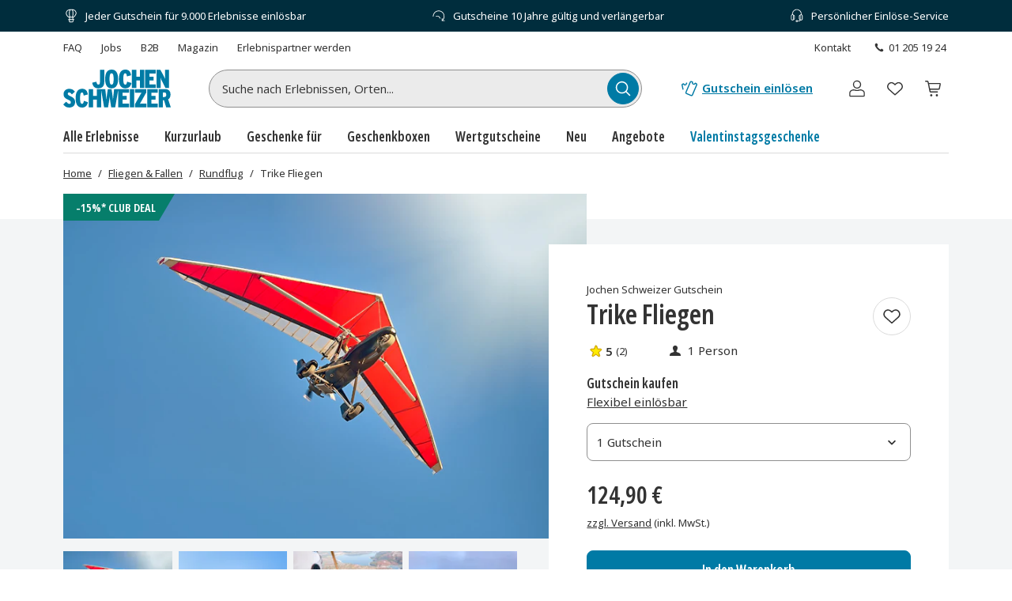

--- FILE ---
content_type: text/html; charset=utf-8
request_url: https://www.jochen-schweizer.at/fliegen-fallen/trike-fliegen/p/6uep3
body_size: 50002
content:
<!doctype html><html lang="de" class="js" data-type="template">
<head><meta charset="UTF-8"><meta http-equiv="X-UA-Compatible" content="IE=edge"><meta name="viewport" content="width=device-width, initial-scale=1">
<link href="/fonts/OpenSansV-latin-crit-v1.woff2" rel="preload" as="font" crossorigin media="(min-width:992px)" type="font/woff2"><link href="/images/https%3A%2F%2Fmain.static.jsmd-group.com%2Fassets%2Fnew_default_upload_bucket%2Ftrike-fliegen-0067-1.jpg?w=458&h=301&fit=clip&auto=format%2Ccompress&cs=srgb&dpr=1&q=75&s=ed19a0f579ec0818e57b1fced3c6466b" rel="preload" as="image" fetchpriority=high media="(max-width:480px) and (-webkit-device-pixel-ratio:1)"><link href="/images/https%3A%2F%2Fmain.static.jsmd-group.com%2Fassets%2Fnew_default_upload_bucket%2Ftrike-fliegen-0067-1.jpg?w=735&h=483&fit=clip&auto=format%2Ccompress&cs=srgb&dpr=1&q=75&s=709d0c6261969a82469511e4c2ff9183" rel="preload" as="image" fetchpriority=high media="(min-width:481px) and (-webkit-device-pixel-ratio:1)"><link href="/images/https%3A%2F%2Fmain.static.jsmd-group.com%2Fassets%2Fnew_default_upload_bucket%2Ftrike-fliegen-0067-1.jpg?w=458&h=301&fit=max&auto=format%2Ccompress&cs=srgb&dpr=2&q=35&s=0751dd7374849f31a98b28606a57ec2f" rel="preload" as="image" fetchpriority=high media="(max-width:480px) and (-webkit-min-device-pixel-ratio:2)"><link href="/images/https%3A%2F%2Fmain.static.jsmd-group.com%2Fassets%2Fnew_default_upload_bucket%2Ftrike-fliegen-0067-1.jpg?w=735&h=483&fit=max&auto=format%2Ccompress&cs=srgb&dpr=2&q=50&s=756b347883e330b31b483e3806c171aa" rel="preload" as="image" fetchpriority=high media="(min-width:481px) and (-webkit-min-device-pixel-ratio:2)"><link rel="stylesheet" href="/fragments/koopa/legacy/fragment.36e18eb0.css"><link rel="stylesheet" href="/fragments/header/legacy/fragment.a77563f8.css"><link rel="stylesheet" href="/fragments/product-detail/legacy/fragment.335af136.css">
<script>window.Evelin={fragments:{},fragmentScriptsMap:{"/fragments/footer/legacy/fragment.a4598039.js":"footer-fragment","/fragments/header/legacy/fragment.75705891.js":"header-fragment","/fragments/product-detail/legacy/fragment.9721139d.js":"product-detail-fragment","/fragments/recommendation/legacy/fragment.5edf3ce9.js":"recommendation-fragment"},data:JSON.parse('{"julien":{"sentryDSN":"https://bce157bf8f1e4a69adb628926df1104a@o344154.ingest.sentry.io/1895708","tenantInfo":{"phone":{"label":"01 205 19 24","number":"+4312051924"},"web":{"label":"www.jochen-schweizer.at","href":"/"},"serviceEmail":"service@jochen-schweizer.at","b2cPhoneNumber":"01 205 19 24","b2bEmail":"b2b@jochen-schweizer.de","b2bPhoneNumber":"+49 89 / 60 60 89 700","address":{"street":"Mühldorfstraße 8","zipCode":"81671","city":"München"}},"environment":"prod","sentryTracingEnabled":true,"sentrySessionReplayEnabled":true,"sentrySampleRate":0.015,"replaysOnErrorSampleRate":0.0166,"sentryThirdPartyErrorFilteringEnabled":true,"usercentricsTrackingTemplateIds":{"jsTsid":"GSjnVZBd1","jsTcid":"8WxobC_W2","jsgAttribution":"BA364WAe5","jsgLc":"FafISbH9U","mdTsid":"SSuqrCl1sCYyf2","mdTcid":"2hl9IPjGkdA0Em","mdAttribution":"eHP6q88XO","mdLc":"jmsJTC-wj58TZs","dy":"S1krl5Eo_obm"},"prefetch":false}}')}</script><script>(function(w,d){var n=[],t=!1;function e(n){try{if(!w.Evelin.data[n])w.Evelin.data[n]=JSON.parse(d.querySelector('[type="op/data"][data-for='+n+']').firstChild.data);w.Evelin.fragments[n].init(d.querySelector("[data-type=fragment][data-id="+n+"]"))}catch(n){w.logToSentry(n)}}w.addEventListener("evelin:ready",(function(){t=!0,function(){for(var t=0;t<n.length;++t)e(n[t]);n.length=0}()}),{once:!0}),w.Evelin.ready=function(a){var i=a.dataset.id;t?e(i):n.push(i)},w.dataLayer=w.dataLayer||[]})(window,document);</script>
<link rel="apple-touch-icon" sizes="180x180" href="/assets/JS/apple-touch-icon.png">
<link rel="icon" type="image/png" sizes="32x32" href="/assets/JS/favicon-32x32.png">
<link rel="icon" type="image/png" sizes="16x16" href="/assets/JS/favicon-16x16.png">
<link rel="manifest" href="/assets/JS/site.webmanifest">
<link rel="mask-icon" href="/assets/JS/safari-pinned-tab.svg" color="#007aa5">
<link rel="canonical" href="https://www.jochen-schweizer.at/fliegen-fallen/trike-fliegen/p/6uep3" />
<link rel="preconnect" href="//cdn-eu.dynamicyield.com">
<link rel="preconnect" href="//st-eu.dynamicyield.com">
<link rel="preconnect" href="//rcom-eu.dynamicyield.com">
<meta name="theme-color" content="#007aa5"><meta name="google-site-verification" content="PTeeS3KlCo8nkjKmTb4Ys0GB7aJ1L9IZCL5unhBOLB0"> 
        <script>
          let  status;
      
          const cookieValue = document.cookie.split('; ').find(cookie => cookie.startsWith("uc-evelin-tracking-settings" + '='))?.split('=')[1];
      
          if (cookieValue) {
              try {
                  const decoded = decodeURIComponent(cookieValue);
                  const parsedCookies = JSON.parse(decoded);
      
                  const target = parsedCookies.find(item => item.id === "S1krl5Eo_obm");
                  status = target?.status;
              } catch (error) {
                  console.error('Error parsing FY consent cookie:', error);
              }
          }
      
          window.DY = window.DY || {};
          window.DY.recommendationContext = {
              type: 'PRODUCT',
              ...(!!'["67"]' && { data: JSON.parse('["67"]') }),
          };
          window.DY.userActiveConsent = { accepted: !!status };
      </script>
        <script type="text/javascript" src="//cdn-eu.dynamicyield.com/api/9881914/api_dynamic.js"></script>
        <script type="text/javascript" src="//cdn-eu.dynamicyield.com/api/9881914/api_static.js"></script>
        
    
<script type="text/javascript" src="//widget.trustpilot.com/bootstrap/v5/tp.widget.bootstrap.min.js" async></script><title>Trike Fliegen – Schenke Erlebnisse von Jochen Schweizer</title><meta name="title" content="Trike Fliegen – Schenke Erlebnisse von Jochen Schweizer" ><meta name="description" content="Beim Trike Ultraleichtflugzeug bleibt unnötiger Ballast am Boden. Jetzt diese Geschenkidee und über 2.500 weitere Erlebnis-Geschenke entdecken." ><meta name="keywords" content="trike fliegen, trike ultraleichtflugzeug, ultraleichtflugzeug trike, trike flug, trike ultraleicht, ultraleicht fliegen, ultralight fliegen, ultraleichtfliegen, ultraleicht flugzeug, ultraleicht flugzeuge" ><link rel="alternate" href="https://www.jochen-schweizer.at/fliegen-fallen/trike-fliegen/p/6uep3" hrefLang="de-AT" ><link rel="alternate" href="https://www.jochen-schweizer.de/fliegen-fallen/trike-fliegen/p/6uep3" hrefLang="de-DE" ></head>
<body><noscript><iframe src="https://www.googletagmanager.com/ns.html?id=GTM-TM4VZCL" height="0" width="0" style="display:none;visibility:hidden"></iframe></noscript>    <div class="detail-container">
        <div data-type="fragment" data-id="header-fragment"><div class="header-fragment__PromoBanner_promoBannerWrapper__K13vZ"><div class="container header-fragment__Box_boxBackground__0TqfK header-fragment__PromoBanner_promoBanner__iDRCb d-flex w-100 text-nowrap position-relative overflow-hidden"><button class="theme-remove-button-styles pb-1x d-sm-none d-inline-flex justify-content-center align-items-center header-fragment__Button_white__q3w7f header-fragment__Button_hoverable__HZB-H header-fragment__Button_button__RGbMA header-fragment__Button_icon__rSINt header-fragment__Button_ghost__G-BFO header-fragment__Button_responsive__dRPw+" type="button" aria-disabled="false" aria-label="Banner-Navigationsbutton zurück"><div class="d-flex justify-content-center align-items-center"><svg width="24" height="24" fill="currentColor" viewBox="0 0 24 24" class="header-fragment__Icon_icon__Wj21E header-fragment__PromoBanner_iconPrev__xzCcz"><path fill-rule="evenodd" d="M16.95 9.95c-.44-.44-1.06-.354-1.413-.001L12 13.485 8.463 9.95c-.352-.353-1.06-.352-1.413 0-.353.354-.354 1.06 0 1.414l4.243 4.244c.353.353 1.06.353 1.414 0l4.244-4.244a.99.99 0 0 0-.001-1.413Z" clip-rule="evenodd"></path></svg></div></button><ul class="header-fragment__PromoBanner_promoBannerItemsContainer__FifGC d-flex justify-content-xs-between w-100 m-0 p-0 position-relative"><li class="header-fragment__PromoBanner_promoBannerItem__+TW7n d-flex align-items-center" data-active="true" data-was-active="false"><img alt="" decoding="async" src="/fragments/header/modern/static/media/ballon.e2422297891c29c54dcbfe87d1d8d2fb.svg" class="header-fragment__PromoBanner_icons__w3Kp5 mr-xs-1x mr-0-5x" width="20" height="20" fetchpriority="low"/><span>Jeder Gutschein für 9.000 Erlebnisse einlösbar</span></li><li class="header-fragment__PromoBanner_promoBannerItem__+TW7n d-flex align-items-center" data-active="false" data-was-active="false"><img alt="" decoding="async" src="/fragments/header/modern/static/media/halfClock.766f57b0ff3e281d22c742945ddd1efc.svg" class="header-fragment__PromoBanner_icons__w3Kp5 mr-xs-1x mr-0-5x" width="20" height="20" fetchpriority="low"/><span>Gutscheine 10 Jahre gültig und verlängerbar</span></li><li class="d-sm-none d-md-flex header-fragment__PromoBanner_promoBannerItem__+TW7n d-flex align-items-center" data-active="false" data-was-active="true"><img alt="" decoding="async" src="/fragments/header/modern/static/media/headset.d61fa7c5969ec34f5d5274be46f5d45f.svg" class="header-fragment__PromoBanner_icons__w3Kp5 mr-xs-1x mr-0-5x" width="20" height="20" fetchpriority="low"/><span>Persönlicher Einlöse-Service</span></li></ul><button class="theme-remove-button-styles pb-1x d-sm-none d-inline-flex justify-content-center align-items-center header-fragment__Button_white__q3w7f header-fragment__Button_hoverable__HZB-H header-fragment__Button_button__RGbMA header-fragment__Button_icon__rSINt header-fragment__Button_ghost__G-BFO header-fragment__Button_responsive__dRPw+" type="button" aria-disabled="false" aria-label="Banner-Navigationsbutton weiter"><div class="d-flex justify-content-center align-items-center"><svg width="24" height="24" fill="currentColor" viewBox="0 0 24 24" class="header-fragment__Icon_icon__Wj21E header-fragment__PromoBanner_iconNext__Xz-6D"><path fill-rule="evenodd" d="M16.95 9.95c-.44-.44-1.06-.354-1.413-.001L12 13.485 8.463 9.95c-.352-.353-1.06-.352-1.413 0-.353.354-.354 1.06 0 1.414l4.243 4.244c.353.353 1.06.353 1.414 0l4.244-4.244a.99.99 0 0 0-.001-1.413Z" clip-rule="evenodd"></path></svg></div></button></div></div><div class="container header-fragment__Box_boxBackground__0TqfK w-100 header-fragment__StoreHeader_storeHeader__a9B5q"><header class="header-fragment__StoreHeader_header__6pVb1"><div class="d-none d-md-flex justify-content-between w-100 flex-grow-1 pt-md-1x"><div class="d-flex align-items-center header-fragment__TopHeader_topHeader__qzbtP"><a rel="noopener" class="mr-3x text-secondary header-fragment__Link_link__DWCcy header-fragment__Link_quiet__ASPYN header-fragment__Link_grey__Umdaz" aria-disabled="false" href="https://kundenservice.jochen-schweizer.at" target="_self"><span>FAQ</span></a><div><a rel="noopener" class="mr-3x text-secondary header-fragment__Link_link__DWCcy header-fragment__Link_quiet__ASPYN header-fragment__Link_grey__Umdaz" aria-disabled="false" href="https://career.jsmd-group.com" target="_blank"><span>Jobs</span></a><a rel="noopener" class="mr-3x text-secondary header-fragment__Link_link__DWCcy header-fragment__Link_quiet__ASPYN header-fragment__Link_grey__Umdaz" aria-disabled="false" href="https://b2b.jochen-schweizer.de/" target="_blank"><span>B2B</span></a><a rel="noopener" class="mr-3x text-secondary header-fragment__Link_link__DWCcy header-fragment__Link_quiet__ASPYN header-fragment__Link_grey__Umdaz" aria-disabled="false" href="https://magazin.jochen-schweizer.de" target="_blank"><span>Magazin</span></a><a rel="noopener" class="mr-3x text-secondary header-fragment__Link_link__DWCcy header-fragment__Link_quiet__ASPYN header-fragment__Link_grey__Umdaz" aria-disabled="false" href="https://partner.jsmd-group.com/" target="_self"><span>Erlebnispartner werden</span></a></div></div><div class="d-flex align-items-center header-fragment__TopHeader_topHeader__qzbtP"><a rel="noopener" class="mr-3x text-secondary header-fragment__Link_link__DWCcy header-fragment__Link_quiet__ASPYN header-fragment__Link_grey__Umdaz" aria-disabled="false" href="https://kundenservice.jochen-schweizer.at/support/tickets/new?ticket_form=privatkunde" target="_self"><span>Kontakt</span></a><button class="theme-remove-button-styles d-flex flex-row align-items-center fw-regular w-auto h-auto p-0-5x header-fragment__Link_link__DWCcy header-fragment__Link_quiet__ASPYN header-fragment__Link_grey__Umdaz" type="button" aria-disabled="false" data-testid="01 205 19 24-button"><svg width="16" height="16" fill="currentColor" viewBox="0 0 24 24" class="header-fragment__Icon_icon__Wj21E mr-0-5x"><path d="M10.777 13.223c1.582 1.6 3.403 3.102 4.144 2.381 1.04-1.04 1.68-1.941 3.963-.1 2.281 1.842.52 3.063-.48 4.064-1.162 1.16-5.485.06-9.768-4.224-4.263-4.263-5.364-8.586-4.203-9.747 1-1 2.241-2.762 4.063-.48 1.841 2.281.94 2.922-.1 3.963-.72.74.78 2.562 2.381 4.143"></path></svg>01 205 19 24</button></div></div><div class="d-flex flex-wrap flex-sm-nowrap align-items-center py-1-5x py-xs-2x"><div class="header-fragment__BurgerNavigation_mobileNav__K4vqG d-md-none mr-1x"><button class="theme-remove-button-styles d-inline-flex justify-content-center align-items-center header-fragment__Button_dark__GNF9V header-fragment__Button_hoverable__HZB-H header-fragment__Button_button__RGbMA header-fragment__Button_icon__rSINt header-fragment__Button_ghost__G-BFO header-fragment__Button_responsive__dRPw+" type="button" aria-disabled="false" aria-label="Hauptmenü öffnen"><div class="d-flex justify-content-center align-items-center"><svg width="24" height="24" fill="currentColor" viewBox="0 0 24 24" class="header-fragment__Icon_icon__Wj21E "><path fill-rule="evenodd" d="M1 4.3c0-.44.35-.8.79-.8H22.2a.8.8 0 0 1 .79.8.8.8 0 0 1-.79.8H1.8a.8.8 0 0 1-.8-.8m0 7.95c0-.44.35-.8.79-.8H22.2a.8.8 0 0 1 .79.8.8.8 0 0 1-.79.8H1.8a.8.8 0 0 1-.79-.8Zm.79 7.16a.8.8 0 0 0-.79.8c0 .43.35.79.79.79H22.2a.8.8 0 0 0 .79-.8.8.8 0 0 0-.79-.8H1.8Z" clip-rule="evenodd"></path></svg></div></button></div><a rel="noopener" class="header-fragment__PureLink_pureLink__G0LVq mr-auto mr-sm-0 d-inline-block header-fragment__Logo_logo__jh7i1 header-fragment__Logo_isOnSmBreakpoint__9uHgy" aria-disabled="false" href="/" aria-label="Zur Startseite"><svg viewBox="0 0 225.68 79.44" class="" aria-label="Geschenke und Geschenkideen bei Jochen Schweizer"><title>Geschenke und Geschenkideen bei Jochen Schweizer</title><path fill="#007ba5" d="M101.42 39.24c8.59 0 13.7-6.25 13.7-19.68S110.06 0 101.53 0 87.88 6.25 87.88 19.68s5.01 19.56 13.54 19.56m0-31.42c2.83 0 4.3 2.67 4.3 11.86s-1.41 11.74-4.24 11.74-4.3-2.67-4.3-11.86 1.42-11.74 4.29-11.74Zm118.71 54.54c3.1-1.85 5-5 5-10 0-8.48-4.95-11.58-11.8-11.58h-13.14v38.06h8.91V64.27h2.45L216 78.84h9.67Zm-7.61-5h-3.42V48h3.59c2.5 0 3.42 1.47 3.42 4.62s-.97 4.69-3.59 4.69Zm-36.33 21.48h22.27v-7.77h-13.25V62.8h8.64v-7.73h-8.64v-6.52h13.26v-7.77h-22.28Zm-15.26-7.44a234 234 0 0 0 4.89-8.49l8.6-15.28v-6.85h-23.73v7.56h5.9c2.59 0 5.75-.06 7.77-.11-1.15 1.8-3.33 5.6-4.91 8.42L150.7 72v6.84h23.76V71.3h-5.8c-2.61 0-5.66.05-7.73.1m-21.07 7.44H149V40.78h-9.18Zm-24.22-38.06h-8.85l-.82 7c-.55 4.79-1.25 11.2-1.51 16a247 247 0 0 0-2-15.92l-1.09-7h-7.89l-1 7a254 254 0 0 0-2 15.92 268 268 0 0 0-1.53-16l-.87-7H70.34V55h-7.67V40.78h-9.18v38.06h9.18V62.91h7.67v15.93h9.18V42.79l6.23 36.05h8.32l1.24-7.49c1-5.83 1.86-12.14 2.07-15.46.21 3.32 1.15 9.69 2.07 15.46l1.2 7.49h8.42L115.43 42v36.84h22.67v-7.77h-13.64V62.8h8.64v-7.73h-8.64v-6.52h13.7v-7.77Zm-76.1 30.84c-3 0-4.2-3.1-4.2-11.87S36.49 48 39.43 48c2.23 0 2.82 2.17 3.48 6.41l8.8-2.4c-1.47-7.28-4.24-11.84-12.23-11.84-8.48 0-13.54 6.46-13.54 19.67 0 12.79 4.52 19.58 13.42 19.58 7.56 0 10.77-4.23 12.46-11.14l-8.43-2.89c-1.03 4.7-1.73 6.23-3.85 6.23M14.35 55.35c-3.86-1.68-4.84-2.82-4.84-4.84a2.62 2.62 0 0 1 2.72-2.71c2.39 0 3.31 1 5.92 4.07l6.31-5.65c-3.15-3.91-6.09-6-12-6C5.22 40.19.71 45.08.71 51.28c0 6 2.77 8.85 10.32 12.17 4.3 1.9 4.9 3.21 4.9 5.35s-1.36 3-3.27 3-3.91-1.58-6.47-4.63L0 72.82c3.15 4.18 6.57 6.62 12.5 6.62 7.07 0 12.34-4.07 12.34-11.19 0-6.37-2.84-9.53-10.49-12.9m190.12-27.47c0-3.59-.06-8.43-.28-10.6a110 110 0 0 0 4.89 10.43l5.59 10.93H222V.6h-8.53v8.53c0 3.48.11 8.75.32 10.82A82 82 0 0 0 208.7 9.3L203.86.6h-7.94v38h8.55Zm-10.29 3H181v-8.27h8.65v-7.72H181V8.37h13.26V.6h-22.32v38h22.24Zm-40.81-8.15H161v15.91h9.19V.6H161v14.18h-7.66V.6h-9.19v38h9.19Zm-19.22 2.5c-1 4.67-1.74 6.2-3.86 6.2-3 0-4.19-3.11-4.19-11.86s1.14-11.74 4.08-11.74c2.23 0 2.83 2.18 3.48 6.42l8.8-2.39C141 4.57 138.23 0 130.24 0c-8.49 0-13.54 6.47-13.54 19.68 0 12.77 4.51 19.56 13.43 19.56 7.55 0 11.4-4.24 13.08-11.15Zm-60.62 14c8.54 0 12.62-4.89 12.62-13.65V.6H77v25.92c0 3.21-1 4.84-3.26 4.84-2.6 0-3.37-2.12-4.18-6l-8.75 2.07c1.09 7.08 4.52 11.81 12.72 11.81Z"></path></svg></a><div class="d-none d-md-flex flex-fill"><div class="mr-md-5x mr-xl-10x flex-grow-1 header-fragment__SearchBar_searchBar__FuTBA mx-md-4x mx-lg-6x" aria-hidden="true"><form method="get" class="d-flex position-relative align-items-center header-fragment__SearchBar_form__ssQ8F" action="/search" role="search"><label for="search-input" class="screenReaderOnly">Suche nach Erlebnissen...</label><input id="search-input" name="q" class="w-100 position-relative header-fragment__SearchBar_input__D84Q2" data-testid="search-input-field" type="text" placeholder="Suche nach Erlebnissen, Orten..." enterKeyHint="search" autoComplete="off"/><div class="d-flex position-absolute header-fragment__SearchBar_buttonWrapper__h1onZ"><button class="theme-remove-button-styles d-flex header-fragment__SearchBarButton_searchBarButton__T59-V d-inline-flex justify-content-center align-items-center header-fragment__Button_brand__L6Cag header-fragment__Button_hoverable__HZB-H header-fragment__Button_button__RGbMA header-fragment__Button_icon__rSINt header-fragment__Button_contained__RRhJ1" type="button" aria-disabled="false" data-testid="search-button-mobile" aria-label="Suchen"><div class="d-flex justify-content-center align-items-center"><svg width="24" height="24" fill="currentColor" viewBox="0 0 24 24" class="header-fragment__Icon_icon__Wj21E "><path fill-rule="evenodd" d="M4.34 10.6a6.26 6.26 0 1 1 12.52 0 6.26 6.26 0 0 1-12.52 0m11.2 6a7.77 7.77 0 1 1 1.07-1.07l4.34 4.35a.75.75 0 0 1-1.07 1.07z" clip-rule="evenodd"></path></svg></div></button></div></form></div></div><a rel="noopener" class="fw-semibold py-1-5x d-none d-sm-inline-flex ml-sm-auto mr-sm-3x mr-md-3x text-nowrap header-fragment__Link_link__DWCcy header-fragment__Link_brand__abXBk d-inline-flex" aria-disabled="false" id="redeem-button" color="brand" href="https://jep.jochen-schweizer.de/l/de-at/portal/voucher/redemption?utm_source=webshop&amp;utm_medium=voucher-redeem&amp;utm_campaign=header-fallback"><span class="d-inline-flex align-items-center mr-0-5x"><svg width="24" height="24" fill="currentColor" viewBox="0 0 24 24" class="header-fragment__Icon_icon__Wj21E "><path fill-rule="evenodd" d="M14.09 2.43a2.01 2.01 0 0 0-1.66 1.14l-2.42 5.68c-1.32 3.1-2.54 5.98-2.73 6.39l-.36.82a1.9 1.9 0 0 0-.08.95 1.86 1.86 0 0 0 .59 1.13q.24.225.51.36l5.98 2.55c.15.06.28.09.43.11a2 2 0 0 0 2.04-1.1L21.9 7.5a2 2 0 0 0 .09-.93 2 2 0 0 0-.92-1.41l-.14-.08-1.37-.56a.7.7 0 0 0-.32-.01.7.7 0 0 0-.55.48c-.06.15-.13.27-.25.39-.4.42-1.03.49-1.51.17a1.2 1.2 0 0 1-.42-.52 1.2 1.2 0 0 1-.05-.73l.07-.19c.06-.15.08-.21.07-.33a.68.68 0 0 0-.3-.58c-.06-.04-.1-.06-.76-.37-.64-.3-.74-.34-.97-.38a2.5 2.5 0 0 0-.47-.02m0 1.44-.13.05a.5.5 0 0 0-.23.23l-2.42 5.69a642 642 0 0 1-3.05 7.14c-.04.14-.01.3.07.44.04.06.12.14.17.17s5.83 2.5 5.93 2.53c.08.03.22.03.3 0a.56.56 0 0 0 .33-.25l5.49-12.91a.58.58 0 0 0-.1-.47c-.08-.1-.11-.12-.45-.26l-.31-.12-.03.04a2.63 2.63 0 0 1-2.33 1.01 2.58 2.58 0 0 1-2.31-2.24c-.02-.13-.03-.37-.02-.46l.02-.19v-.11l-.63-.29a.7.7 0 0 0-.28 0m-5.52.64c-.05 0-.38.08-.64.14a.7.7 0 0 0-.53.47.8.8 0 0 0-.02.41.98.98 0 0 1-.96 1.18 1 1 0 0 1-.73-.3.74.74 0 0 1-.19-.27l-.1-.27a.68.68 0 0 0-.34-.42.64.64 0 0 0-.36-.09c-.09 0-.16.02-.67.12l-.66.14a1.85 1.85 0 0 0-1.28 1.17l-.09.34c-.02.1-.02.49 0 .58l1.16 5.28c.06.23.23.4.47.48.22.07.5.02.68-.14a.72.72 0 0 0 .24-.61L4 10.06c-.48-2.19-.57-2.6-.57-2.65 0-.12.05-.24.14-.32.08-.07.12-.09.44-.15.27-.06.28-.06.29-.04l.07.1a2.44 2.44 0 0 0 4.47-1.02c.01-.1.02-.11.03-.11l.07-.02c.2-.08.36-.28.41-.49a.7.7 0 0 0-.12-.58.7.7 0 0 0-.65-.29"></path></svg></span>Gutschein einlösen</a><button class="theme-remove-button-styles header-fragment__ActionHeader_icon__WlqDM d-none d-sm-flex d-md-none d-inline-flex justify-content-center align-items-center header-fragment__Button_dark__GNF9V header-fragment__Button_hoverable__HZB-H header-fragment__Button_button__RGbMA header-fragment__Button_icon__rSINt header-fragment__Button_ghost__G-BFO" type="button" aria-disabled="false" aria-label="Suchfenster öffnen"><div class="d-flex justify-content-center align-items-center"><svg width="24" height="24" fill="currentColor" viewBox="0 0 24 24" class="header-fragment__Icon_icon__Wj21E "><path fill-rule="evenodd" d="M4.34 10.6a6.26 6.26 0 1 1 12.52 0 6.26 6.26 0 0 1-12.52 0m11.2 6a7.77 7.77 0 1 1 1.07-1.07l4.34 4.35a.75.75 0 0 1-1.07 1.07z" clip-rule="evenodd"></path></svg></div></button><div class="position-relative ml-sm-1-5x"><button class="theme-remove-button-styles header-fragment__CustomerAccountFlyout_icon__oEbpQ d-inline-flex justify-content-center align-items-center header-fragment__Button_dark__GNF9V header-fragment__Button_hoverable__HZB-H header-fragment__Button_button__RGbMA header-fragment__Button_icon__rSINt header-fragment__Button_ghost__G-BFO" type="button" aria-disabled="false" data-testid="customer-account-button" aria-label="Benutzerkonto"><div class="d-flex justify-content-center align-items-center"><span class="screenReaderOnly">Benutzerkonto</span><svg width="24" height="24" fill="currentColor" viewBox="0 0 24 24" class="header-fragment__Icon_icon__Wj21E "><path d="M19.46 20.3v1.2H4.54v-1.2zm.34-3.412c0-1.019-1.08-2.3-3.201-2.656a3.04 3.04 0 0 0-1.314.07 11.84 11.84 0 0 1-6.57.002 3.05 3.05 0 0 0-1.314-.072c-2.121.355-3.2 1.637-3.2 2.656v3.198c0 .214 0 .214.339.214v1.2l-.157-.006c-.722-.054-1.301-.475-1.375-1L3 20.378v-3.491c0-1.748 1.585-3.24 3.76-3.75l.443-.09a4.25 4.25 0 0 1 1.84.1q2.957.84 5.914 0a4.25 4.25 0 0 1 1.84-.1c2.4.402 4.203 1.975 4.203 3.84v3.49l-.008.115c-.08.564-.738 1.007-1.532 1.007v-1.2c.34 0 .34-.076.34-.207zM15.562 7.28c0-1.982-1.6-3.58-3.562-3.58a3.57 3.57 0 0 0-3.562 3.58c0 1.983 1.6 3.582 3.562 3.582v1.2l-.245-.006c-2.435-.124-4.387-2.085-4.51-4.53l-.006-.246C7.24 4.641 9.371 2.5 12 2.5l.245.006c2.516.128 4.516 2.217 4.516 4.775 0 2.641-2.131 4.783-4.761 4.783v-1.2c1.962 0 3.562-1.6 3.562-3.583"></path></svg></div></button></div><a rel="noopener" class="header-fragment__PureLink_pureLink__G0LVq text-decoration-none header-fragment__ActionHeader_icon__WlqDM ml-1x position-relative d-inline-flex justify-content-center align-items-center header-fragment__Button_dark__GNF9V header-fragment__Button_hoverable__HZB-H header-fragment__Button_button__RGbMA header-fragment__Button_icon__rSINt header-fragment__Button_ghost__G-BFO" aria-disabled="false" data-testid="wishlist-open-link" href="/wishlist" aria-label="Merkliste (leer)" id="wishlist-button" data-no-instant="true"><div class="d-flex justify-content-center align-items-center"><svg width="24" height="24" fill="currentColor" viewBox="0 0 24 24" class="header-fragment__Icon_icon__Wj21E " aria-hidden="true"><path fill-rule="evenodd" d="m5.232 12.294 6.772 6.095 6.772-6.095c1.629-1.63 1.276-4.055-.142-5.46-.696-.69-1.617-1.093-2.637-1.021s-2.24.627-3.502 2.05a.656.656 0 0 1-.982 0C10.251 6.44 9.03 5.883 8.007 5.809c-1.024-.074-1.947.329-2.643 1.015-1.42 1.4-1.775 3.825-.132 5.47m6.772-5.809c-1.28-1.258-2.619-1.88-3.903-1.973-1.449-.104-2.731.474-3.66 1.39-1.826 1.802-2.395 5.066-.124 7.322l.024.022 7.224 6.502c.25.225.629.225.878 0l7.224-6.502.024-.022c2.259-2.245 1.687-5.508-.133-7.312-.926-.917-2.206-1.498-3.654-1.396-1.283.09-2.62.71-3.9 1.97Z" clip-rule="evenodd"></path></svg></div></a><a rel="noopener" class="header-fragment__PureLink_pureLink__G0LVq text-decoration-none header-fragment__ActionHeader_icon__WlqDM ml-1x position-relative d-inline-flex justify-content-center align-items-center header-fragment__Button_dark__GNF9V header-fragment__Button_hoverable__HZB-H header-fragment__Button_button__RGbMA header-fragment__Button_icon__rSINt header-fragment__Button_ghost__G-BFO" aria-disabled="false" href="/cart" aria-label="Warenkorb (leer)"><div class="d-flex justify-content-center align-items-center"><svg width="24" height="24" fill="currentColor" viewBox="0 0 24 24" class="header-fragment__Icon_icon__Wj21E " aria-hidden="true"><path fill-rule="evenodd" d="M5.572 2.834A1.31 1.31 0 0 1 6.85 3.861l.418 1.592h12.595a1.31 1.31 0 0 1 1.284 1.545l-.003.014-1.072 5.228a1.3 1.3 0 0 1-1.289 1.07h-9.91l.392 1.964h7.976a.655.655 0 1 1 0 1.31H9.265a1.31 1.31 0 0 1-1.283-1.048v-.002l-.55-2.745v-.005L6.124 6.255 5.58 4.179l-.008-.035H3.489a.655.655 0 1 1 0-1.31zm13.212 9.167H8.61L7.563 6.763h12.295l-1.071 5.224zm-.888 7.857a1.31 1.31 0 1 0-2.619 0 1.31 1.31 0 0 0 2.62 0Zm-7.858-1.31a1.31 1.31 0 1 1 0 2.62 1.31 1.31 0 0 1 0-2.62" clip-rule="evenodd"></path></svg></div></a><button class="theme-remove-button-styles d-inline-flex align-items-center w-100 py-0-5x py-0-5x px-1-5x position-relative header-fragment__ToggleSearchField_searchButton__T7GeV mt-1x d-sm-none" type="button" aria-disabled="false">Suche nach Erlebnissen, Orten...<div class="position-absolute d-flex justify-content-center align-items-center header-fragment__ToggleSearchField_buttonWrapper__x-yly"><svg width="24" height="24" fill="currentColor" viewBox="0 0 24 24" class="header-fragment__Icon_icon__Wj21E header-fragment__ToggleSearchField_icon__NBsQ3"><path fill-rule="evenodd" d="M4.34 10.6a6.26 6.26 0 1 1 12.52 0 6.26 6.26 0 0 1-12.52 0m11.2 6a7.77 7.77 0 1 1 1.07-1.07l4.34 4.35a.75.75 0 0 1-1.07 1.07z" clip-rule="evenodd"></path></svg></div></button></div><nav aria-label="Hauptnavigation" class="d-none d-md-flex"><ul class="header-fragment__DesktopNavigation_desktopNav__LVu1X p-0 d-flex w-100"><li class="header-fragment__DesktopNavigation_navCategory__0uoFl py-1x"><button class="theme-remove-button-styles font-complementary position-relative header-fragment__DesktopNavigation_categoryTitle__Iykyu" type="button" aria-disabled="false">Alle Erlebnisse</button><div class="mt-1x position-absolute header-fragment__DesktopNavigation_searchFlyoutWrapper__z6F1L header-fragment__DesktopNavigation_flyoutWrapperWithMultiColumn__oDFlT"><ul class="w-50 header-fragment__DesktopNavigationGroup_group__9-UgO py-1x pl-2x header-fragment__DesktopNavigationGroup_navigationGroup__2hejI"><li class="pr-1-5x pt-1x header-fragment__DesktopNavigationItem_navigationItem__PaYJC"><a rel="noopener" class="pl-1x w-100 h-100 d-flex justify-content-between align-items-start header-fragment__DesktopNavigationItem_selfReferringItemLink__qv-K0 header-fragment__Link_link__DWCcy header-fragment__Link_quiet__ASPYN header-fragment__Link_grey__Umdaz" aria-disabled="false" href="/alle-erlebnisse/l/79ifa">Alle Erlebnisse</a></li><li class="pr-1-5x pt-1x header-fragment__DesktopNavigationItem_navigationItem__PaYJC"><a rel="noopener" class="pl-1x w-100 h-100 d-flex justify-content-between align-items-start text-truncate header-fragment__Link_link__DWCcy header-fragment__Link_quiet__ASPYN header-fragment__Link_grey__Umdaz" aria-disabled="false" href="/fliegen-fallen/l/p3if5">Fliegen &amp; Fallen<svg width="24" height="24" fill="currentColor" viewBox="0 0 24 24" class="header-fragment__Icon_icon__Wj21E header-fragment__DesktopNavigationItem_navigationItemArrow__cJWRW"><path fill-rule="evenodd" d="M16.95 9.95c-.44-.44-1.06-.354-1.413-.001L12 13.485 8.463 9.95c-.352-.353-1.06-.352-1.413 0-.353.354-.354 1.06 0 1.414l4.243 4.244c.353.353 1.06.353 1.414 0l4.244-4.244a.99.99 0 0 0-.001-1.413Z" clip-rule="evenodd"></path></svg></a><ul class="header-fragment__DesktopNavigationItem_navigationLastLevel__ZuA3x header-fragment__DesktopNavigationGroup_group__9-UgO py-1x pl-2x position-absolute top-0 start-100 w-100 h-100 m-0"><li class="pr-1-5x pt-1x header-fragment__DesktopNavigationItem_navigationItem__PaYJC"><a rel="noopener" class="pl-1x w-100 h-100 d-flex justify-content-between align-items-start header-fragment__DesktopNavigationItem_selfReferringItemLink__qv-K0 header-fragment__Link_link__DWCcy header-fragment__Link_quiet__ASPYN header-fragment__Link_grey__Umdaz" aria-disabled="false" href="/fliegen-fallen/l/p3if5">Alles in Fliegen &amp; Fallen</a></li><li class="pr-1-5x pt-1x header-fragment__DesktopNavigationItem_navigationItem__PaYJC"><a rel="noopener" class="pl-1x w-100 h-100 d-flex justify-content-between align-items-start text-truncate header-fragment__Link_link__DWCcy header-fragment__Link_quiet__ASPYN header-fragment__Link_grey__Umdaz" aria-disabled="false" href="/fliegen-fallen/fallschirmspringen/l/695dr">Fallschirmspringen</a></li><li class="pr-1-5x pt-1x header-fragment__DesktopNavigationItem_navigationItem__PaYJC"><a rel="noopener" class="pl-1x w-100 h-100 d-flex justify-content-between align-items-start text-truncate header-fragment__Link_link__DWCcy header-fragment__Link_quiet__ASPYN header-fragment__Link_grey__Umdaz" aria-disabled="false" href="/fliegen-fallen/paragliding/l/3d9c5">Paragliding</a></li><li class="pr-1-5x pt-1x header-fragment__DesktopNavigationItem_navigationItem__PaYJC"><a rel="noopener" class="pl-1x w-100 h-100 d-flex justify-content-between align-items-start text-truncate header-fragment__Link_link__DWCcy header-fragment__Link_quiet__ASPYN header-fragment__Link_grey__Umdaz" aria-disabled="false" href="/fliegen-fallen/ballonfahrt/l/3mtu5">Ballonfahrt</a></li><li class="pr-1-5x pt-1x header-fragment__DesktopNavigationItem_navigationItem__PaYJC"><a rel="noopener" class="pl-1x w-100 h-100 d-flex justify-content-between align-items-start text-truncate header-fragment__Link_link__DWCcy header-fragment__Link_quiet__ASPYN header-fragment__Link_grey__Umdaz" aria-disabled="false" href="/fliegen-fallen/rundflug/l/z4ws8">Rundflug</a></li><li class="pr-1-5x pt-1x header-fragment__DesktopNavigationItem_navigationItem__PaYJC"><a rel="noopener" class="pl-1x w-100 h-100 d-flex justify-content-between align-items-start text-truncate header-fragment__Link_link__DWCcy header-fragment__Link_quiet__ASPYN header-fragment__Link_grey__Umdaz" aria-disabled="false" href="/selber-fliegen/l/f95yq">Selber fliegen</a></li><li class="pr-1-5x pt-1x header-fragment__DesktopNavigationItem_navigationItem__PaYJC"><a rel="noopener" class="pl-1x w-100 h-100 d-flex justify-content-between align-items-start text-truncate header-fragment__Link_link__DWCcy header-fragment__Link_quiet__ASPYN header-fragment__Link_grey__Umdaz" aria-disabled="false" href="/fliegen-fallen/bungee-jumping/l/d9kf4">Bungee Jumping</a></li><li class="pr-1-5x pt-1x header-fragment__DesktopNavigationItem_navigationItem__PaYJC"><a rel="noopener" class="pl-1x w-100 h-100 d-flex justify-content-between align-items-start text-truncate header-fragment__Link_link__DWCcy header-fragment__Link_quiet__ASPYN header-fragment__Link_grey__Umdaz" aria-disabled="false" href="/fliegen-fallen/bodyflying/l/guiv6">Body Flying</a></li><li class="pr-1-5x pt-1x header-fragment__DesktopNavigationItem_navigationItem__PaYJC"><a rel="noopener" class="pl-1x w-100 h-100 d-flex justify-content-between align-items-start text-truncate header-fragment__Link_link__DWCcy header-fragment__Link_quiet__ASPYN header-fragment__Link_grey__Umdaz" aria-disabled="false" href="/fliegen-fallen/flugsimulator/l/wvbsj">Flugsimulator</a></li><li class="pr-1-5x pt-1x header-fragment__DesktopNavigationItem_navigationItem__PaYJC"><a rel="noopener" class="pl-1x w-100 h-100 d-flex justify-content-between align-items-start text-truncate header-fragment__Link_link__DWCcy header-fragment__Link_quiet__ASPYN header-fragment__Link_grey__Umdaz" aria-disabled="false" href="/fliegen-fallen/jets-weltraum/l/yhoct">Jets &amp; Weltraum</a></li></ul></li><li class="pr-1-5x pt-1x header-fragment__DesktopNavigationItem_navigationItem__PaYJC"><a rel="noopener" class="pl-1x w-100 h-100 d-flex justify-content-between align-items-start text-truncate header-fragment__Link_link__DWCcy header-fragment__Link_quiet__ASPYN header-fragment__Link_grey__Umdaz" aria-disabled="false" href="/kurzurlaub/l/d48wi">Kurzurlaub<svg width="24" height="24" fill="currentColor" viewBox="0 0 24 24" class="header-fragment__Icon_icon__Wj21E header-fragment__DesktopNavigationItem_navigationItemArrow__cJWRW"><path fill-rule="evenodd" d="M16.95 9.95c-.44-.44-1.06-.354-1.413-.001L12 13.485 8.463 9.95c-.352-.353-1.06-.352-1.413 0-.353.354-.354 1.06 0 1.414l4.243 4.244c.353.353 1.06.353 1.414 0l4.244-4.244a.99.99 0 0 0-.001-1.413Z" clip-rule="evenodd"></path></svg></a><ul class="header-fragment__DesktopNavigationItem_navigationLastLevel__ZuA3x header-fragment__DesktopNavigationGroup_group__9-UgO py-1x pl-2x position-absolute top-0 start-100 w-100 h-100 m-0"><li class="pr-1-5x pt-1x header-fragment__DesktopNavigationItem_navigationItem__PaYJC"><a rel="noopener" class="pl-1x w-100 h-100 d-flex justify-content-between align-items-start header-fragment__DesktopNavigationItem_selfReferringItemLink__qv-K0 header-fragment__Link_link__DWCcy header-fragment__Link_quiet__ASPYN header-fragment__Link_grey__Umdaz" aria-disabled="false" href="/kurzurlaub/l/d48wi">Alles in Kurzurlaub</a></li><li class="pr-1-5x pt-1x header-fragment__DesktopNavigationItem_navigationItem__PaYJC"><a rel="noopener" class="pl-1x w-100 h-100 d-flex justify-content-between align-items-start text-truncate header-fragment__Link_link__DWCcy header-fragment__Link_quiet__ASPYN header-fragment__Link_grey__Umdaz" aria-disabled="false" href="/reisen/erlebnisreisen/l/v5wjz">Erlebnisreisen</a></li><li class="pr-1-5x pt-1x header-fragment__DesktopNavigationItem_navigationItem__PaYJC"><a rel="noopener" class="pl-1x w-100 h-100 d-flex justify-content-between align-items-start text-truncate header-fragment__Link_link__DWCcy header-fragment__Link_quiet__ASPYN header-fragment__Link_grey__Umdaz" aria-disabled="false" href="/reisen/eventreisen/l/wet32">Eventreisen</a></li><li class="pr-1-5x pt-1x header-fragment__DesktopNavigationItem_navigationItem__PaYJC"><a rel="noopener" class="pl-1x w-100 h-100 d-flex justify-content-between align-items-start text-truncate header-fragment__Link_link__DWCcy header-fragment__Link_quiet__ASPYN header-fragment__Link_grey__Umdaz" aria-disabled="false" href="/reisen/staedtereisen/l/w4aq8">Städtereisen</a></li><li class="pr-1-5x pt-1x header-fragment__DesktopNavigationItem_navigationItem__PaYJC"><a rel="noopener" class="pl-1x w-100 h-100 d-flex justify-content-between align-items-start text-truncate header-fragment__Link_link__DWCcy header-fragment__Link_quiet__ASPYN header-fragment__Link_grey__Umdaz" aria-disabled="false" href="/reisen/freizeitparks/l/kuwjn">Freizeitparks</a></li><li class="pr-1-5x pt-1x header-fragment__DesktopNavigationItem_navigationItem__PaYJC"><a rel="noopener" class="pl-1x w-100 h-100 d-flex justify-content-between align-items-start text-truncate header-fragment__Link_link__DWCcy header-fragment__Link_quiet__ASPYN header-fragment__Link_grey__Umdaz" aria-disabled="false" href="/reisen/baumhaus-hotels/l/m583g">Baumhaus Übernachtung</a></li><li class="pr-1-5x pt-1x header-fragment__DesktopNavigationItem_navigationItem__PaYJC"><a rel="noopener" class="pl-1x w-100 h-100 d-flex justify-content-between align-items-start text-truncate header-fragment__Link_link__DWCcy header-fragment__Link_quiet__ASPYN header-fragment__Link_grey__Umdaz" aria-disabled="false" href="/reisen/bubble-hotels/l/853uo">Bubble Hotel</a></li><li class="pr-1-5x pt-1x header-fragment__DesktopNavigationItem_navigationItem__PaYJC"><a rel="noopener" class="pl-1x w-100 h-100 d-flex justify-content-between align-items-start text-truncate header-fragment__Link_link__DWCcy header-fragment__Link_quiet__ASPYN header-fragment__Link_grey__Umdaz" aria-disabled="false" href="/reisen/aussergewoehnliche-hotels/l/o6sv4">Außergewöhnlich übernachten</a></li><li class="pr-1-5x pt-1x header-fragment__DesktopNavigationItem_navigationItem__PaYJC"><a rel="noopener" class="pl-1x w-100 h-100 d-flex justify-content-between align-items-start text-truncate header-fragment__Link_link__DWCcy header-fragment__Link_quiet__ASPYN header-fragment__Link_grey__Umdaz" aria-disabled="false" href="/reisen/wellness-reisen/l/6vq79">Wellnessurlaub</a></li><li class="pr-1-5x pt-1x header-fragment__DesktopNavigationItem_navigationItem__PaYJC"><a rel="noopener" class="pl-1x w-100 h-100 d-flex justify-content-between align-items-start text-truncate header-fragment__Link_link__DWCcy header-fragment__Link_quiet__ASPYN header-fragment__Link_grey__Umdaz" aria-disabled="false" href="/reisen/romantikurlaub/l/id6cv">Romantikurlaub</a></li><li class="pr-1-5x pt-1x header-fragment__DesktopNavigationItem_navigationItem__PaYJC"><a rel="noopener" class="pl-1x w-100 h-100 d-flex justify-content-between align-items-start text-truncate header-fragment__Link_link__DWCcy header-fragment__Link_quiet__ASPYN header-fragment__Link_grey__Umdaz" aria-disabled="false" href="/reisen/hausboot-erlebnisse/l/v5hmo">Hausboot mieten</a></li><li class="pr-1-5x pt-1x header-fragment__DesktopNavigationItem_navigationItem__PaYJC"><a rel="noopener" class="pl-1x w-100 h-100 d-flex justify-content-between align-items-start text-truncate header-fragment__Link_link__DWCcy header-fragment__Link_quiet__ASPYN header-fragment__Link_grey__Umdaz" aria-disabled="false" href="/reisen/wochenendtrip/l/zmbhr">Wochenendtrip</a></li><li class="pr-1-5x pt-1x header-fragment__DesktopNavigationItem_navigationItem__PaYJC"><a rel="noopener" class="pl-1x w-100 h-100 d-flex justify-content-between align-items-start text-truncate header-fragment__Link_link__DWCcy header-fragment__Link_quiet__ASPYN header-fragment__Link_grey__Umdaz" aria-disabled="false" href="/reisen/disneyland/l/5fiay">Disneyland</a></li></ul></li><li class="pr-1-5x pt-1x header-fragment__DesktopNavigationItem_navigationItem__PaYJC"><a rel="noopener" class="pl-1x w-100 h-100 d-flex justify-content-between align-items-start text-truncate header-fragment__Link_link__DWCcy header-fragment__Link_quiet__ASPYN header-fragment__Link_grey__Umdaz" aria-disabled="false" href="/motorpower/l/p6jmw">Motorpower<svg width="24" height="24" fill="currentColor" viewBox="0 0 24 24" class="header-fragment__Icon_icon__Wj21E header-fragment__DesktopNavigationItem_navigationItemArrow__cJWRW"><path fill-rule="evenodd" d="M16.95 9.95c-.44-.44-1.06-.354-1.413-.001L12 13.485 8.463 9.95c-.352-.353-1.06-.352-1.413 0-.353.354-.354 1.06 0 1.414l4.243 4.244c.353.353 1.06.353 1.414 0l4.244-4.244a.99.99 0 0 0-.001-1.413Z" clip-rule="evenodd"></path></svg></a><ul class="header-fragment__DesktopNavigationItem_navigationLastLevel__ZuA3x header-fragment__DesktopNavigationGroup_group__9-UgO py-1x pl-2x position-absolute top-0 start-100 w-100 h-100 m-0"><li class="pr-1-5x pt-1x header-fragment__DesktopNavigationItem_navigationItem__PaYJC"><a rel="noopener" class="pl-1x w-100 h-100 d-flex justify-content-between align-items-start header-fragment__DesktopNavigationItem_selfReferringItemLink__qv-K0 header-fragment__Link_link__DWCcy header-fragment__Link_quiet__ASPYN header-fragment__Link_grey__Umdaz" aria-disabled="false" href="/motorpower/l/p6jmw">Alles in Motorpower</a></li><li class="pr-1-5x pt-1x header-fragment__DesktopNavigationItem_navigationItem__PaYJC"><a rel="noopener" class="pl-1x w-100 h-100 d-flex justify-content-between align-items-start text-truncate header-fragment__Link_link__DWCcy header-fragment__Link_quiet__ASPYN header-fragment__Link_grey__Umdaz" aria-disabled="false" href="/motorpower/quad-fahren/l/5sodr">Quad fahren</a></li><li class="pr-1-5x pt-1x header-fragment__DesktopNavigationItem_navigationItem__PaYJC"><a rel="noopener" class="pl-1x w-100 h-100 d-flex justify-content-between align-items-start text-truncate header-fragment__Link_link__DWCcy header-fragment__Link_quiet__ASPYN header-fragment__Link_grey__Umdaz" aria-disabled="false" href="/motorpower/rennwagen/l/7e19m">Rennwagen fahren</a></li><li class="pr-1-5x pt-1x header-fragment__DesktopNavigationItem_navigationItem__PaYJC"><a rel="noopener" class="pl-1x w-100 h-100 d-flex justify-content-between align-items-start text-truncate header-fragment__Link_link__DWCcy header-fragment__Link_quiet__ASPYN header-fragment__Link_grey__Umdaz" aria-disabled="false" href="/motorpower/traumautos/l/b5sh8">Sportwagen mieten</a></li><li class="pr-1-5x pt-1x header-fragment__DesktopNavigationItem_navigationItem__PaYJC"><a rel="noopener" class="pl-1x w-100 h-100 d-flex justify-content-between align-items-start text-truncate header-fragment__Link_link__DWCcy header-fragment__Link_quiet__ASPYN header-fragment__Link_grey__Umdaz" aria-disabled="false" href="/motorpower/Offroad-Erlebnisse/l/gxchn">Offroad fahren</a></li><li class="pr-1-5x pt-1x header-fragment__DesktopNavigationItem_navigationItem__PaYJC"><a rel="noopener" class="pl-1x w-100 h-100 d-flex justify-content-between align-items-start text-truncate header-fragment__Link_link__DWCcy header-fragment__Link_quiet__ASPYN header-fragment__Link_grey__Umdaz" aria-disabled="false" href="/motorpower/oldtimer-mieten-fahren/l/647wa">Oldtimer fahren</a></li><li class="pr-1-5x pt-1x header-fragment__DesktopNavigationItem_navigationItem__PaYJC"><a rel="noopener" class="pl-1x w-100 h-100 d-flex justify-content-between align-items-start text-truncate header-fragment__Link_link__DWCcy header-fragment__Link_quiet__ASPYN header-fragment__Link_grey__Umdaz" aria-disabled="false" href="/motorpower/emobility/l/jey76">E Mobility</a></li><li class="pr-1-5x pt-1x header-fragment__DesktopNavigationItem_navigationItem__PaYJC"><a rel="noopener" class="pl-1x w-100 h-100 d-flex justify-content-between align-items-start text-truncate header-fragment__Link_link__DWCcy header-fragment__Link_quiet__ASPYN header-fragment__Link_grey__Umdaz" aria-disabled="false" href="/motorpower/fahrsicherheitstraining/l/pk5df">Fahrsicherheitstraining</a></li><li class="pr-1-5x pt-1x header-fragment__DesktopNavigationItem_navigationItem__PaYJC"><a rel="noopener" class="pl-1x w-100 h-100 d-flex justify-content-between align-items-start text-truncate header-fragment__Link_link__DWCcy header-fragment__Link_quiet__ASPYN header-fragment__Link_grey__Umdaz" aria-disabled="false" href="/motorpower/motorraeder/l/wib1x">Motorrad fahren</a></li><li class="pr-1-5x pt-1x header-fragment__DesktopNavigationItem_navigationItem__PaYJC"><a rel="noopener" class="pl-1x w-100 h-100 d-flex justify-content-between align-items-start text-truncate header-fragment__Link_link__DWCcy header-fragment__Link_quiet__ASPYN header-fragment__Link_grey__Umdaz" aria-disabled="false" href="/motorpower/nuerburgring/l/r38km">Nürburgring</a></li><li class="pr-1-5x pt-1x header-fragment__DesktopNavigationItem_navigationItem__PaYJC"><a rel="noopener" class="pl-1x w-100 h-100 d-flex justify-content-between align-items-start text-truncate header-fragment__Link_link__DWCcy header-fragment__Link_quiet__ASPYN header-fragment__Link_grey__Umdaz" aria-disabled="false" href="/motorpower/Panzer-Erlebnisse/l/921cs">Panzer fahren</a></li></ul></li><li class="pr-1-5x pt-1x header-fragment__DesktopNavigationItem_navigationItem__PaYJC"><a rel="noopener" class="pl-1x w-100 h-100 d-flex justify-content-between align-items-start text-truncate header-fragment__Link_link__DWCcy header-fragment__Link_quiet__ASPYN header-fragment__Link_grey__Umdaz" aria-disabled="false" href="/essen-trinken/l/9net3">Essen &amp; Trinken<svg width="24" height="24" fill="currentColor" viewBox="0 0 24 24" class="header-fragment__Icon_icon__Wj21E header-fragment__DesktopNavigationItem_navigationItemArrow__cJWRW"><path fill-rule="evenodd" d="M16.95 9.95c-.44-.44-1.06-.354-1.413-.001L12 13.485 8.463 9.95c-.352-.353-1.06-.352-1.413 0-.353.354-.354 1.06 0 1.414l4.243 4.244c.353.353 1.06.353 1.414 0l4.244-4.244a.99.99 0 0 0-.001-1.413Z" clip-rule="evenodd"></path></svg></a><ul class="header-fragment__DesktopNavigationItem_navigationLastLevel__ZuA3x header-fragment__DesktopNavigationGroup_group__9-UgO py-1x pl-2x position-absolute top-0 start-100 w-100 h-100 m-0"><li class="pr-1-5x pt-1x header-fragment__DesktopNavigationItem_navigationItem__PaYJC"><a rel="noopener" class="pl-1x w-100 h-100 d-flex justify-content-between align-items-start header-fragment__DesktopNavigationItem_selfReferringItemLink__qv-K0 header-fragment__Link_link__DWCcy header-fragment__Link_quiet__ASPYN header-fragment__Link_grey__Umdaz" aria-disabled="false" href="/essen-trinken/l/9net3">Alles in Essen &amp; Trinken</a></li><li class="pr-1-5x pt-1x header-fragment__DesktopNavigationItem_navigationItem__PaYJC"><a rel="noopener" class="pl-1x w-100 h-100 d-flex justify-content-between align-items-start text-truncate header-fragment__Link_link__DWCcy header-fragment__Link_quiet__ASPYN header-fragment__Link_grey__Umdaz" aria-disabled="false" href="/essen-trinken/essen-gehen/l/9fjkg">Erlebnisdinner</a></li><li class="pr-1-5x pt-1x header-fragment__DesktopNavigationItem_navigationItem__PaYJC"><a rel="noopener" class="pl-1x w-100 h-100 d-flex justify-content-between align-items-start text-truncate header-fragment__Link_link__DWCcy header-fragment__Link_quiet__ASPYN header-fragment__Link_grey__Umdaz" aria-disabled="false" href="/essen-trinken/romantisches-dinner/l/x9u3q">Romantikdinner</a></li><li class="pr-1-5x pt-1x header-fragment__DesktopNavigationItem_navigationItem__PaYJC"><a rel="noopener" class="pl-1x w-100 h-100 d-flex justify-content-between align-items-start text-truncate header-fragment__Link_link__DWCcy header-fragment__Link_quiet__ASPYN header-fragment__Link_grey__Umdaz" aria-disabled="false" href="/essen-trinken/krimi-dinner/l/hx1g8">Krimidinner</a></li><li class="pr-1-5x pt-1x header-fragment__DesktopNavigationItem_navigationItem__PaYJC"><a rel="noopener" class="pl-1x w-100 h-100 d-flex justify-content-between align-items-start text-truncate header-fragment__Link_link__DWCcy header-fragment__Link_quiet__ASPYN header-fragment__Link_grey__Umdaz" aria-disabled="false" href="/essen-trinken/tastings/l/tf3xq">Tastings</a></li><li class="pr-1-5x pt-1x header-fragment__DesktopNavigationItem_navigationItem__PaYJC"><a rel="noopener" class="pl-1x w-100 h-100 d-flex justify-content-between align-items-start text-truncate header-fragment__Link_link__DWCcy header-fragment__Link_quiet__ASPYN header-fragment__Link_grey__Umdaz" aria-disabled="false" href="/essen-trinken/Weinseminare/l/uophi">Weinverkostung</a></li><li class="pr-1-5x pt-1x header-fragment__DesktopNavigationItem_navigationItem__PaYJC"><a rel="noopener" class="pl-1x w-100 h-100 d-flex justify-content-between align-items-start text-truncate header-fragment__Link_link__DWCcy header-fragment__Link_quiet__ASPYN header-fragment__Link_grey__Umdaz" aria-disabled="false" href="/essen-trinken/Cocktails-mixen/l/c3mgp">Cocktailkurse</a></li><li class="pr-1-5x pt-1x header-fragment__DesktopNavigationItem_navigationItem__PaYJC"><a rel="noopener" class="pl-1x w-100 h-100 d-flex justify-content-between align-items-start text-truncate header-fragment__Link_link__DWCcy header-fragment__Link_quiet__ASPYN header-fragment__Link_grey__Umdaz" aria-disabled="false" href="/essen-trinken/kochen-lernen/l/4xcuq">Kochkurse</a></li><li class="pr-1-5x pt-1x header-fragment__DesktopNavigationItem_navigationItem__PaYJC"><a rel="noopener" class="pl-1x w-100 h-100 d-flex justify-content-between align-items-start text-truncate header-fragment__Link_link__DWCcy header-fragment__Link_quiet__ASPYN header-fragment__Link_grey__Umdaz" aria-disabled="false" href="/essen-trinken/grillkurse/l/rp62n">Grillkurse</a></li><li class="pr-1-5x pt-1x header-fragment__DesktopNavigationItem_navigationItem__PaYJC"><a rel="noopener" class="pl-1x w-100 h-100 d-flex justify-content-between align-items-start text-truncate header-fragment__Link_link__DWCcy header-fragment__Link_quiet__ASPYN header-fragment__Link_grey__Umdaz" aria-disabled="false" href="/essen-trinken/kaffee-schokolade/l/fio46">Baristakurs</a></li><li class="pr-1-5x pt-1x header-fragment__DesktopNavigationItem_navigationItem__PaYJC"><a rel="noopener" class="pl-1x w-100 h-100 d-flex justify-content-between align-items-start text-truncate header-fragment__Link_link__DWCcy header-fragment__Link_quiet__ASPYN header-fragment__Link_grey__Umdaz" aria-disabled="false" href="/essen-trinken/essen-im-dunkeln/l/rbqt5">Dinner in the dark</a></li></ul></li><li class="pr-1-5x pt-1x header-fragment__DesktopNavigationItem_navigationItem__PaYJC"><a rel="noopener" class="pl-1x w-100 h-100 d-flex justify-content-between align-items-start text-truncate header-fragment__Link_link__DWCcy header-fragment__Link_quiet__ASPYN header-fragment__Link_grey__Umdaz" aria-disabled="false" href="/indoor-aktivitaeten/l/9v3b5">Indoor Aktivitäten<svg width="24" height="24" fill="currentColor" viewBox="0 0 24 24" class="header-fragment__Icon_icon__Wj21E header-fragment__DesktopNavigationItem_navigationItemArrow__cJWRW"><path fill-rule="evenodd" d="M16.95 9.95c-.44-.44-1.06-.354-1.413-.001L12 13.485 8.463 9.95c-.352-.353-1.06-.352-1.413 0-.353.354-.354 1.06 0 1.414l4.243 4.244c.353.353 1.06.353 1.414 0l4.244-4.244a.99.99 0 0 0-.001-1.413Z" clip-rule="evenodd"></path></svg></a><ul class="header-fragment__DesktopNavigationItem_navigationLastLevel__ZuA3x header-fragment__DesktopNavigationGroup_group__9-UgO py-1x pl-2x position-absolute top-0 start-100 w-100 h-100 m-0"><li class="pr-1-5x pt-1x header-fragment__DesktopNavigationItem_navigationItem__PaYJC"><a rel="noopener" class="pl-1x w-100 h-100 d-flex justify-content-between align-items-start header-fragment__DesktopNavigationItem_selfReferringItemLink__qv-K0 header-fragment__Link_link__DWCcy header-fragment__Link_quiet__ASPYN header-fragment__Link_grey__Umdaz" aria-disabled="false" href="/indoor-aktivitaeten/l/9v3b5">Alles in Indoor Aktivitäten</a></li><li class="pr-1-5x pt-1x header-fragment__DesktopNavigationItem_navigationItem__PaYJC"><a rel="noopener" class="pl-1x w-100 h-100 d-flex justify-content-between align-items-start text-truncate header-fragment__Link_link__DWCcy header-fragment__Link_quiet__ASPYN header-fragment__Link_grey__Umdaz" aria-disabled="false" href="/indoor-aktivitaeten/escape-room/l/2q1rc">Escape Room</a></li><li class="pr-1-5x pt-1x header-fragment__DesktopNavigationItem_navigationItem__PaYJC"><a rel="noopener" class="pl-1x w-100 h-100 d-flex justify-content-between align-items-start text-truncate header-fragment__Link_link__DWCcy header-fragment__Link_quiet__ASPYN header-fragment__Link_grey__Umdaz" aria-disabled="false" href="/indoor-aktivitaeten/paintball/l/jp73f">Paintball</a></li><li class="pr-1-5x pt-1x header-fragment__DesktopNavigationItem_navigationItem__PaYJC"><a rel="noopener" class="pl-1x w-100 h-100 d-flex justify-content-between align-items-start text-truncate header-fragment__Link_link__DWCcy header-fragment__Link_quiet__ASPYN header-fragment__Link_grey__Umdaz" aria-disabled="false" href="/indoor-aktivitaeten/kletterhalle/l/7d2wy">Kletterhalle</a></li><li class="pr-1-5x pt-1x header-fragment__DesktopNavigationItem_navigationItem__PaYJC"><a rel="noopener" class="pl-1x w-100 h-100 d-flex justify-content-between align-items-start text-truncate header-fragment__Link_link__DWCcy header-fragment__Link_quiet__ASPYN header-fragment__Link_grey__Umdaz" aria-disabled="false" href="/indoor-aktivitaeten/lasertag/l/a74uf">Lasertag</a></li><li class="pr-1-5x pt-1x header-fragment__DesktopNavigationItem_navigationItem__PaYJC"><a rel="noopener" class="pl-1x w-100 h-100 d-flex justify-content-between align-items-start text-truncate header-fragment__Link_link__DWCcy header-fragment__Link_quiet__ASPYN header-fragment__Link_grey__Umdaz" aria-disabled="false" href="/indoor-aktivitaeten/schiesstraining/l/wfxbk">Schießtraining</a></li><li class="pr-1-5x pt-1x header-fragment__DesktopNavigationItem_navigationItem__PaYJC"><a rel="noopener" class="pl-1x w-100 h-100 d-flex justify-content-between align-items-start text-truncate header-fragment__Link_link__DWCcy header-fragment__Link_quiet__ASPYN header-fragment__Link_grey__Umdaz" aria-disabled="false" href="/indoor-aktivitaeten/jochen-schweizer-arena/l/eh93i">Jochen Schweizer Arena</a></li><li class="pr-1-5x pt-1x header-fragment__DesktopNavigationItem_navigationItem__PaYJC"><a rel="noopener" class="pl-1x w-100 h-100 d-flex justify-content-between align-items-start text-truncate header-fragment__Link_link__DWCcy header-fragment__Link_quiet__ASPYN header-fragment__Link_grey__Umdaz" aria-disabled="false" href="/indoor-aktivitaeten/eSport/l/g84vc">Esport</a></li></ul></li><li class="pr-1-5x pt-1x header-fragment__DesktopNavigationItem_navigationItem__PaYJC"><a rel="noopener" class="pl-1x w-100 h-100 d-flex justify-content-between align-items-start text-truncate header-fragment__Link_link__DWCcy header-fragment__Link_quiet__ASPYN header-fragment__Link_grey__Umdaz" aria-disabled="false" href="/outdoor-aktivitaeten/l/6gupe">Outdoor Aktivitäten<svg width="24" height="24" fill="currentColor" viewBox="0 0 24 24" class="header-fragment__Icon_icon__Wj21E header-fragment__DesktopNavigationItem_navigationItemArrow__cJWRW"><path fill-rule="evenodd" d="M16.95 9.95c-.44-.44-1.06-.354-1.413-.001L12 13.485 8.463 9.95c-.352-.353-1.06-.352-1.413 0-.353.354-.354 1.06 0 1.414l4.243 4.244c.353.353 1.06.353 1.414 0l4.244-4.244a.99.99 0 0 0-.001-1.413Z" clip-rule="evenodd"></path></svg></a><ul class="header-fragment__DesktopNavigationItem_navigationLastLevel__ZuA3x header-fragment__DesktopNavigationGroup_group__9-UgO py-1x pl-2x position-absolute top-0 start-100 w-100 h-100 m-0"><li class="pr-1-5x pt-1x header-fragment__DesktopNavigationItem_navigationItem__PaYJC"><a rel="noopener" class="pl-1x w-100 h-100 d-flex justify-content-between align-items-start header-fragment__DesktopNavigationItem_selfReferringItemLink__qv-K0 header-fragment__Link_link__DWCcy header-fragment__Link_quiet__ASPYN header-fragment__Link_grey__Umdaz" aria-disabled="false" href="/outdoor-aktivitaeten/l/6gupe">Alles in Outdoor Aktivitäten</a></li><li class="pr-1-5x pt-1x header-fragment__DesktopNavigationItem_navigationItem__PaYJC"><a rel="noopener" class="pl-1x w-100 h-100 d-flex justify-content-between align-items-start text-truncate header-fragment__Link_link__DWCcy header-fragment__Link_quiet__ASPYN header-fragment__Link_grey__Umdaz" aria-disabled="false" href="/outdoor-aktivitaeten/houserunning/l/myj7c">Houserunning</a></li><li class="pr-1-5x pt-1x header-fragment__DesktopNavigationItem_navigationItem__PaYJC"><a rel="noopener" class="pl-1x w-100 h-100 d-flex justify-content-between align-items-start text-truncate header-fragment__Link_link__DWCcy header-fragment__Link_quiet__ASPYN header-fragment__Link_grey__Umdaz" aria-disabled="false" href="/outdoor-aktivitaeten/hochseilgarten/l/cbm13">Hochseilgarten</a></li><li class="pr-1-5x pt-1x header-fragment__DesktopNavigationItem_navigationItem__PaYJC"><a rel="noopener" class="pl-1x w-100 h-100 d-flex justify-content-between align-items-start text-truncate header-fragment__Link_link__DWCcy header-fragment__Link_quiet__ASPYN header-fragment__Link_grey__Umdaz" aria-disabled="false" href="/outdoor-aktivitaeten/kletterkurse/l/ebf9g">Kletterkurse</a></li><li class="pr-1-5x pt-1x header-fragment__DesktopNavigationItem_navigationItem__PaYJC"><a rel="noopener" class="pl-1x w-100 h-100 d-flex justify-content-between align-items-start text-truncate header-fragment__Link_link__DWCcy header-fragment__Link_quiet__ASPYN header-fragment__Link_grey__Umdaz" aria-disabled="false" href="/outdoor-aktivitaeten/klettersteigkurse/l/p6f3r">Klettersteigkurse</a></li><li class="pr-1-5x pt-1x header-fragment__DesktopNavigationItem_navigationItem__PaYJC"><a rel="noopener" class="pl-1x w-100 h-100 d-flex justify-content-between align-items-start text-truncate header-fragment__Link_link__DWCcy header-fragment__Link_quiet__ASPYN header-fragment__Link_grey__Umdaz" aria-disabled="false" href="/outdoor-aktivitaeten/sportschiessen/l/2xa86">Sportschießen</a></li><li class="pr-1-5x pt-1x header-fragment__DesktopNavigationItem_navigationItem__PaYJC"><a rel="noopener" class="pl-1x w-100 h-100 d-flex justify-content-between align-items-start text-truncate header-fragment__Link_link__DWCcy header-fragment__Link_quiet__ASPYN header-fragment__Link_grey__Umdaz" aria-disabled="false" href="/outdoor-aktivitaeten/flying-fox/l/evsi9">Flying Fox</a></li><li class="pr-1-5x pt-1x header-fragment__DesktopNavigationItem_navigationItem__PaYJC"><a rel="noopener" class="pl-1x w-100 h-100 d-flex justify-content-between align-items-start text-truncate header-fragment__Link_link__DWCcy header-fragment__Link_quiet__ASPYN header-fragment__Link_grey__Umdaz" aria-disabled="false" href="/outdoor-aktivitaeten/wintersport/l/a826o">Wintersport</a></li><li class="pr-1-5x pt-1x header-fragment__DesktopNavigationItem_navigationItem__PaYJC"><a rel="noopener" class="pl-1x w-100 h-100 d-flex justify-content-between align-items-start text-truncate header-fragment__Link_link__DWCcy header-fragment__Link_quiet__ASPYN header-fragment__Link_grey__Umdaz" aria-disabled="false" href="/outdoor-aktivitaeten/outdoor-survival/l/9ao1s">Survival Training</a></li><li class="pr-1-5x pt-1x header-fragment__DesktopNavigationItem_navigationItem__PaYJC"><a rel="noopener" class="pl-1x w-100 h-100 d-flex justify-content-between align-items-start text-truncate header-fragment__Link_link__DWCcy header-fragment__Link_quiet__ASPYN header-fragment__Link_grey__Umdaz" aria-disabled="false" href="/outdoor-aktivitaeten/gefuehrte-touren/l/fdu6g">Geführte Touren</a></li></ul></li><li class="pr-1-5x pt-1x header-fragment__DesktopNavigationItem_navigationItem__PaYJC"><a rel="noopener" class="pl-1x w-100 h-100 d-flex justify-content-between align-items-start text-truncate header-fragment__Link_link__DWCcy header-fragment__Link_quiet__ASPYN header-fragment__Link_grey__Umdaz" aria-disabled="false" href="/wellness/l/we5gm">Wellness<svg width="24" height="24" fill="currentColor" viewBox="0 0 24 24" class="header-fragment__Icon_icon__Wj21E header-fragment__DesktopNavigationItem_navigationItemArrow__cJWRW"><path fill-rule="evenodd" d="M16.95 9.95c-.44-.44-1.06-.354-1.413-.001L12 13.485 8.463 9.95c-.352-.353-1.06-.352-1.413 0-.353.354-.354 1.06 0 1.414l4.243 4.244c.353.353 1.06.353 1.414 0l4.244-4.244a.99.99 0 0 0-.001-1.413Z" clip-rule="evenodd"></path></svg></a><ul class="header-fragment__DesktopNavigationItem_navigationLastLevel__ZuA3x header-fragment__DesktopNavigationGroup_group__9-UgO py-1x pl-2x position-absolute top-0 start-100 w-100 h-100 m-0"><li class="pr-1-5x pt-1x header-fragment__DesktopNavigationItem_navigationItem__PaYJC"><a rel="noopener" class="pl-1x w-100 h-100 d-flex justify-content-between align-items-start header-fragment__DesktopNavigationItem_selfReferringItemLink__qv-K0 header-fragment__Link_link__DWCcy header-fragment__Link_quiet__ASPYN header-fragment__Link_grey__Umdaz" aria-disabled="false" href="/wellness/l/we5gm">Alles in Wellness</a></li><li class="pr-1-5x pt-1x header-fragment__DesktopNavigationItem_navigationItem__PaYJC"><a rel="noopener" class="pl-1x w-100 h-100 d-flex justify-content-between align-items-start text-truncate header-fragment__Link_link__DWCcy header-fragment__Link_quiet__ASPYN header-fragment__Link_grey__Umdaz" aria-disabled="false" href="/wellness/massage/l/tnosy">Massage</a></li><li class="pr-1-5x pt-1x header-fragment__DesktopNavigationItem_navigationItem__PaYJC"><a rel="noopener" class="pl-1x w-100 h-100 d-flex justify-content-between align-items-start text-truncate header-fragment__Link_link__DWCcy header-fragment__Link_quiet__ASPYN header-fragment__Link_grey__Umdaz" aria-disabled="false" href="/wellness/wellnesstage-fuer-2/l/o3vn8">Wellnesstage für 2</a></li><li class="pr-1-5x pt-1x header-fragment__DesktopNavigationItem_navigationItem__PaYJC"><a rel="noopener" class="pl-1x w-100 h-100 d-flex justify-content-between align-items-start text-truncate header-fragment__Link_link__DWCcy header-fragment__Link_quiet__ASPYN header-fragment__Link_grey__Umdaz" aria-disabled="false" href="/wellness/day-spa/l/xd7if">Day Spa</a></li><li class="pr-1-5x pt-1x header-fragment__DesktopNavigationItem_navigationItem__PaYJC"><a rel="noopener" class="pl-1x w-100 h-100 d-flex justify-content-between align-items-start text-truncate header-fragment__Link_link__DWCcy header-fragment__Link_quiet__ASPYN header-fragment__Link_grey__Umdaz" aria-disabled="false" href="/wellness/thermen/l/hrizf">Thermen</a></li><li class="pr-1-5x pt-1x header-fragment__DesktopNavigationItem_navigationItem__PaYJC"><a rel="noopener" class="pl-1x w-100 h-100 d-flex justify-content-between align-items-start text-truncate header-fragment__Link_link__DWCcy header-fragment__Link_quiet__ASPYN header-fragment__Link_grey__Umdaz" aria-disabled="false" href="/wellness/floating/l/xb2m5">Floating</a></li><li class="pr-1-5x pt-1x header-fragment__DesktopNavigationItem_navigationItem__PaYJC"><a rel="noopener" class="pl-1x w-100 h-100 d-flex justify-content-between align-items-start text-truncate header-fragment__Link_link__DWCcy header-fragment__Link_quiet__ASPYN header-fragment__Link_grey__Umdaz" aria-disabled="false" href="/wellness/beautybehandlungen/l/dpbat">Beautybehandlungen</a></li><li class="pr-1-5x pt-1x header-fragment__DesktopNavigationItem_navigationItem__PaYJC"><a rel="noopener" class="pl-1x w-100 h-100 d-flex justify-content-between align-items-start text-truncate header-fragment__Link_link__DWCcy header-fragment__Link_quiet__ASPYN header-fragment__Link_grey__Umdaz" aria-disabled="false" href="/wellness/yoga-kurse/l/fpbzj">Yoga Kurse</a></li><li class="pr-1-5x pt-1x header-fragment__DesktopNavigationItem_navigationItem__PaYJC"><a rel="noopener" class="pl-1x w-100 h-100 d-flex justify-content-between align-items-start text-truncate header-fragment__Link_link__DWCcy header-fragment__Link_quiet__ASPYN header-fragment__Link_grey__Umdaz" aria-disabled="false" href="/wellness-gesundheit/wellness-wochenende/l/tycdm">Wellness Wochenende</a></li></ul></li><li class="pr-1-5x pt-1x header-fragment__DesktopNavigationItem_navigationItem__PaYJC"><a rel="noopener" class="pl-1x w-100 h-100 d-flex justify-content-between align-items-start text-truncate header-fragment__Link_link__DWCcy header-fragment__Link_quiet__ASPYN header-fragment__Link_grey__Umdaz" aria-disabled="false" href="/wassersport/l/ptauo">Wassersport<svg width="24" height="24" fill="currentColor" viewBox="0 0 24 24" class="header-fragment__Icon_icon__Wj21E header-fragment__DesktopNavigationItem_navigationItemArrow__cJWRW"><path fill-rule="evenodd" d="M16.95 9.95c-.44-.44-1.06-.354-1.413-.001L12 13.485 8.463 9.95c-.352-.353-1.06-.352-1.413 0-.353.354-.354 1.06 0 1.414l4.243 4.244c.353.353 1.06.353 1.414 0l4.244-4.244a.99.99 0 0 0-.001-1.413Z" clip-rule="evenodd"></path></svg></a><ul class="header-fragment__DesktopNavigationItem_navigationLastLevel__ZuA3x header-fragment__DesktopNavigationGroup_group__9-UgO py-1x pl-2x position-absolute top-0 start-100 w-100 h-100 m-0"><li class="pr-1-5x pt-1x header-fragment__DesktopNavigationItem_navigationItem__PaYJC"><a rel="noopener" class="pl-1x w-100 h-100 d-flex justify-content-between align-items-start header-fragment__DesktopNavigationItem_selfReferringItemLink__qv-K0 header-fragment__Link_link__DWCcy header-fragment__Link_quiet__ASPYN header-fragment__Link_grey__Umdaz" aria-disabled="false" href="/wassersport/l/ptauo">Alles in Wassersport</a></li><li class="pr-1-5x pt-1x header-fragment__DesktopNavigationItem_navigationItem__PaYJC"><a rel="noopener" class="pl-1x w-100 h-100 d-flex justify-content-between align-items-start text-truncate header-fragment__Link_link__DWCcy header-fragment__Link_quiet__ASPYN header-fragment__Link_grey__Umdaz" aria-disabled="false" href="/wassersport/surfen/l/h9gdw">Surfen</a></li><li class="pr-1-5x pt-1x header-fragment__DesktopNavigationItem_navigationItem__PaYJC"><a rel="noopener" class="pl-1x w-100 h-100 d-flex justify-content-between align-items-start text-truncate header-fragment__Link_link__DWCcy header-fragment__Link_quiet__ASPYN header-fragment__Link_grey__Umdaz" aria-disabled="false" href="/wassersport/rafting/l/q9e8s">Rafting</a></li><li class="pr-1-5x pt-1x header-fragment__DesktopNavigationItem_navigationItem__PaYJC"><a rel="noopener" class="pl-1x w-100 h-100 d-flex justify-content-between align-items-start text-truncate header-fragment__Link_link__DWCcy header-fragment__Link_quiet__ASPYN header-fragment__Link_grey__Umdaz" aria-disabled="false" href="/wassersport/canyoning/l/q67xo">Canyoning</a></li><li class="pr-1-5x pt-1x header-fragment__DesktopNavigationItem_navigationItem__PaYJC"><a rel="noopener" class="pl-1x w-100 h-100 d-flex justify-content-between align-items-start text-truncate header-fragment__Link_link__DWCcy header-fragment__Link_quiet__ASPYN header-fragment__Link_grey__Umdaz" aria-disabled="false" href="/wassersport/segeln/l/p8j13">Segeln</a></li><li class="pr-1-5x pt-1x header-fragment__DesktopNavigationItem_navigationItem__PaYJC"><a rel="noopener" class="pl-1x w-100 h-100 d-flex justify-content-between align-items-start text-truncate header-fragment__Link_link__DWCcy header-fragment__Link_quiet__ASPYN header-fragment__Link_grey__Umdaz" aria-disabled="false" href="/wassersport/tauchkurse/l/hp16a">Tauchkurse</a></li><li class="pr-1-5x pt-1x header-fragment__DesktopNavigationItem_navigationItem__PaYJC"><a rel="noopener" class="pl-1x w-100 h-100 d-flex justify-content-between align-items-start text-truncate header-fragment__Link_link__DWCcy header-fragment__Link_quiet__ASPYN header-fragment__Link_grey__Umdaz" aria-disabled="false" href="/wassersport/bootstouren/l/yuaf7">Bootstouren</a></li><li class="pr-1-5x pt-1x header-fragment__DesktopNavigationItem_navigationItem__PaYJC"><a rel="noopener" class="pl-1x w-100 h-100 d-flex justify-content-between align-items-start text-truncate header-fragment__Link_link__DWCcy header-fragment__Link_quiet__ASPYN header-fragment__Link_grey__Umdaz" aria-disabled="false" href="/wassersport/kanu-kajak-fahren/l/tvecp">Kanu &amp; Kajak fahren</a></li><li class="pr-1-5x pt-1x header-fragment__DesktopNavigationItem_navigationItem__PaYJC"><a rel="noopener" class="pl-1x w-100 h-100 d-flex justify-content-between align-items-start text-truncate header-fragment__Link_link__DWCcy header-fragment__Link_quiet__ASPYN header-fragment__Link_grey__Umdaz" aria-disabled="false" href="/wassersport/stand-up-paddling/l/429ck">Stand Up Paddling</a></li><li class="pr-1-5x pt-1x header-fragment__DesktopNavigationItem_navigationItem__PaYJC"><a rel="noopener" class="pl-1x w-100 h-100 d-flex justify-content-between align-items-start text-truncate header-fragment__Link_link__DWCcy header-fragment__Link_quiet__ASPYN header-fragment__Link_grey__Umdaz" aria-disabled="false" href="/wassersport/wakeboarden/l/jsamu">Wakeboarden</a></li><li class="pr-1-5x pt-1x header-fragment__DesktopNavigationItem_navigationItem__PaYJC"><a rel="noopener" class="pl-1x w-100 h-100 d-flex justify-content-between align-items-start text-truncate header-fragment__Link_link__DWCcy header-fragment__Link_quiet__ASPYN header-fragment__Link_grey__Umdaz" aria-disabled="false" href="/wassersport/flyboard/l/1j7ku">Flyboard</a></li></ul></li><li class="pr-1-5x pt-1x header-fragment__DesktopNavigationItem_navigationItem__PaYJC"><a rel="noopener" class="pl-1x w-100 h-100 d-flex justify-content-between align-items-start text-truncate header-fragment__Link_link__DWCcy header-fragment__Link_quiet__ASPYN header-fragment__Link_grey__Umdaz" aria-disabled="false" href="/kunst-kultur-lifestyle/l/26n8g">Kunst, Kultur &amp; Lifestyle<svg width="24" height="24" fill="currentColor" viewBox="0 0 24 24" class="header-fragment__Icon_icon__Wj21E header-fragment__DesktopNavigationItem_navigationItemArrow__cJWRW"><path fill-rule="evenodd" d="M16.95 9.95c-.44-.44-1.06-.354-1.413-.001L12 13.485 8.463 9.95c-.352-.353-1.06-.352-1.413 0-.353.354-.354 1.06 0 1.414l4.243 4.244c.353.353 1.06.353 1.414 0l4.244-4.244a.99.99 0 0 0-.001-1.413Z" clip-rule="evenodd"></path></svg></a><ul class="header-fragment__DesktopNavigationItem_navigationLastLevel__ZuA3x header-fragment__DesktopNavigationGroup_group__9-UgO py-1x pl-2x position-absolute top-0 start-100 w-100 h-100 m-0"><li class="pr-1-5x pt-1x header-fragment__DesktopNavigationItem_navigationItem__PaYJC"><a rel="noopener" class="pl-1x w-100 h-100 d-flex justify-content-between align-items-start header-fragment__DesktopNavigationItem_selfReferringItemLink__qv-K0 header-fragment__Link_link__DWCcy header-fragment__Link_quiet__ASPYN header-fragment__Link_grey__Umdaz" aria-disabled="false" href="/kunst-kultur-lifestyle/l/26n8g">Alles in Kunst, Kultur &amp; Lifestyle</a></li><li class="pr-1-5x pt-1x header-fragment__DesktopNavigationItem_navigationItem__PaYJC"><a rel="noopener" class="pl-1x w-100 h-100 d-flex justify-content-between align-items-start text-truncate header-fragment__Link_link__DWCcy header-fragment__Link_quiet__ASPYN header-fragment__Link_grey__Umdaz" aria-disabled="false" href="/kunst-kultur-lifestyle/sightseeing-touren/l/8gwjd">Sightseeing</a></li><li class="pr-1-5x pt-1x header-fragment__DesktopNavigationItem_navigationItem__PaYJC"><a rel="noopener" class="pl-1x w-100 h-100 d-flex justify-content-between align-items-start text-truncate header-fragment__Link_link__DWCcy header-fragment__Link_quiet__ASPYN header-fragment__Link_grey__Umdaz" aria-disabled="false" href="/kunst-kultur-lifestyle/foto-shooting/l/yk4dc">Fotoshooting</a></li><li class="pr-1-5x pt-1x header-fragment__DesktopNavigationItem_navigationItem__PaYJC"><a rel="noopener" class="pl-1x w-100 h-100 d-flex justify-content-between align-items-start text-truncate header-fragment__Link_link__DWCcy header-fragment__Link_quiet__ASPYN header-fragment__Link_grey__Umdaz" aria-disabled="false" href="/kunst-kultur-lifestyle/fotokurse/l/jzw57">Fotokurse</a></li><li class="pr-1-5x pt-1x header-fragment__DesktopNavigationItem_navigationItem__PaYJC"><a rel="noopener" class="pl-1x w-100 h-100 d-flex justify-content-between align-items-start text-truncate header-fragment__Link_link__DWCcy header-fragment__Link_quiet__ASPYN header-fragment__Link_grey__Umdaz" aria-disabled="false" href="/kunst-kultur-lifestyle/kunst-handwerk/l/xtbfg">Kunst &amp; Handwerk Workshops</a></li><li class="pr-1-5x pt-1x header-fragment__DesktopNavigationItem_navigationItem__PaYJC"><a rel="noopener" class="pl-1x w-100 h-100 d-flex justify-content-between align-items-start text-truncate header-fragment__Link_link__DWCcy header-fragment__Link_quiet__ASPYN header-fragment__Link_grey__Umdaz" aria-disabled="false" href="/kunst-kultur-lifestyle/malkurse/l/ai1cw">Malkurse</a></li><li class="pr-1-5x pt-1x header-fragment__DesktopNavigationItem_navigationItem__PaYJC"><a rel="noopener" class="pl-1x w-100 h-100 d-flex justify-content-between align-items-start text-truncate header-fragment__Link_link__DWCcy header-fragment__Link_quiet__ASPYN header-fragment__Link_grey__Umdaz" aria-disabled="false" href="/kunst-kultur-lifestyle/gop-variete-theater/l/odk7v">GOP Varieté Theater</a></li><li class="pr-1-5x pt-1x header-fragment__DesktopNavigationItem_navigationItem__PaYJC"><a rel="noopener" class="pl-1x w-100 h-100 d-flex justify-content-between align-items-start text-truncate header-fragment__Link_link__DWCcy header-fragment__Link_quiet__ASPYN header-fragment__Link_grey__Umdaz" aria-disabled="false" href="/kunst-kultur-lifestyle/tanzkurse/l/ydfux">Tanzkurse</a></li><li class="pr-1-5x pt-1x header-fragment__DesktopNavigationItem_navigationItem__PaYJC"><a rel="noopener" class="pl-1x w-100 h-100 d-flex justify-content-between align-items-start text-truncate header-fragment__Link_link__DWCcy header-fragment__Link_quiet__ASPYN header-fragment__Link_grey__Umdaz" aria-disabled="false" href="/kunst-kultur-lifestyle/musik-tanz/l/cq3ye">Musik, Tanz &amp; Shows</a></li><li class="pr-1-5x pt-1x header-fragment__DesktopNavigationItem_navigationItem__PaYJC"><a rel="noopener" class="pl-1x w-100 h-100 d-flex justify-content-between align-items-start text-truncate header-fragment__Link_link__DWCcy header-fragment__Link_quiet__ASPYN header-fragment__Link_grey__Umdaz" aria-disabled="false" href="/erlebnisstandorte/glossar/l/yqt3u">Glossar</a></li></ul></li><li class="pr-1-5x pt-1x header-fragment__DesktopNavigationItem_navigationItem__PaYJC"><a rel="noopener" class="pl-1x w-100 h-100 d-flex justify-content-between align-items-start text-truncate header-fragment__Link_link__DWCcy header-fragment__Link_quiet__ASPYN header-fragment__Link_grey__Umdaz" aria-disabled="false" href="/tierliebhaber/l/749tv">Erlebnisse mit Tieren<svg width="24" height="24" fill="currentColor" viewBox="0 0 24 24" class="header-fragment__Icon_icon__Wj21E header-fragment__DesktopNavigationItem_navigationItemArrow__cJWRW"><path fill-rule="evenodd" d="M16.95 9.95c-.44-.44-1.06-.354-1.413-.001L12 13.485 8.463 9.95c-.352-.353-1.06-.352-1.413 0-.353.354-.354 1.06 0 1.414l4.243 4.244c.353.353 1.06.353 1.414 0l4.244-4.244a.99.99 0 0 0-.001-1.413Z" clip-rule="evenodd"></path></svg></a><ul class="header-fragment__DesktopNavigationItem_navigationLastLevel__ZuA3x header-fragment__DesktopNavigationGroup_group__9-UgO py-1x pl-2x position-absolute top-0 start-100 w-100 h-100 m-0"><li class="pr-1-5x pt-1x header-fragment__DesktopNavigationItem_navigationItem__PaYJC"><a rel="noopener" class="pl-1x w-100 h-100 d-flex justify-content-between align-items-start header-fragment__DesktopNavigationItem_selfReferringItemLink__qv-K0 header-fragment__Link_link__DWCcy header-fragment__Link_quiet__ASPYN header-fragment__Link_grey__Umdaz" aria-disabled="false" href="/tierliebhaber/l/749tv">Alles in Erlebnisse mit Tieren</a></li><li class="pr-1-5x pt-1x header-fragment__DesktopNavigationItem_navigationItem__PaYJC"><a rel="noopener" class="pl-1x w-100 h-100 d-flex justify-content-between align-items-start text-truncate header-fragment__Link_link__DWCcy header-fragment__Link_quiet__ASPYN header-fragment__Link_grey__Umdaz" aria-disabled="false" href="/tierliebhaber/alpaka-wanderungen/l/maz97">Alpaka Wanderungen</a></li><li class="pr-1-5x pt-1x header-fragment__DesktopNavigationItem_navigationItem__PaYJC"><a rel="noopener" class="pl-1x w-100 h-100 d-flex justify-content-between align-items-start text-truncate header-fragment__Link_link__DWCcy header-fragment__Link_quiet__ASPYN header-fragment__Link_grey__Umdaz" aria-disabled="false" href="/tierliebhaber/husky-erlebnis/l/3uxhi">Huskys &amp; Schlittenhunde</a></li><li class="pr-1-5x pt-1x header-fragment__DesktopNavigationItem_navigationItem__PaYJC"><a rel="noopener" class="pl-1x w-100 h-100 d-flex justify-content-between align-items-start text-truncate header-fragment__Link_link__DWCcy header-fragment__Link_quiet__ASPYN header-fragment__Link_grey__Umdaz" aria-disabled="false" href="/tierliebhaber/kamele-pferde-voegel/l/o35s6">Reiten</a></li><li class="pr-1-5x pt-1x header-fragment__DesktopNavigationItem_navigationItem__PaYJC"><a rel="noopener" class="pl-1x w-100 h-100 d-flex justify-content-between align-items-start text-truncate header-fragment__Link_link__DWCcy header-fragment__Link_quiet__ASPYN header-fragment__Link_grey__Umdaz" aria-disabled="false" href="/tierliebhaber/falkner/l/ai4zc">Falkner für einen Tag</a></li><li class="pr-1-5x pt-1x header-fragment__DesktopNavigationItem_navigationItem__PaYJC"><a rel="noopener" class="pl-1x w-100 h-100 d-flex justify-content-between align-items-start text-truncate header-fragment__Link_link__DWCcy header-fragment__Link_quiet__ASPYN header-fragment__Link_grey__Umdaz" aria-disabled="false" href="/tierliebhaber/hunde/l/ucktn">Hunde Erlebnisse</a></li></ul></li><li class="pr-1-5x pt-1x header-fragment__DesktopNavigationItem_navigationItem__PaYJC"><a rel="noopener" class="pl-1x w-100 h-100 d-flex justify-content-between align-items-start header-fragment__Link_link__DWCcy header-fragment__Link_quiet__ASPYN header-fragment__Link_grey__Umdaz" aria-disabled="false" href="/erlebnistage/l/7ncx1">Außergewöhnliche Erlebnistage</a></li><li class="pr-1-5x pt-1x header-fragment__DesktopNavigationItem_navigationItem__PaYJC"><a rel="noopener" class="pl-1x w-100 h-100 d-flex justify-content-between align-items-start text-truncate header-fragment__Link_link__DWCcy header-fragment__Link_quiet__ASPYN header-fragment__Link_grey__Umdaz" aria-disabled="false" href="/aktivitaeten-nach-region/l/sv786">Aktivitäten nach Region<svg width="24" height="24" fill="currentColor" viewBox="0 0 24 24" class="header-fragment__Icon_icon__Wj21E header-fragment__DesktopNavigationItem_navigationItemArrow__cJWRW"><path fill-rule="evenodd" d="M16.95 9.95c-.44-.44-1.06-.354-1.413-.001L12 13.485 8.463 9.95c-.352-.353-1.06-.352-1.413 0-.353.354-.354 1.06 0 1.414l4.243 4.244c.353.353 1.06.353 1.414 0l4.244-4.244a.99.99 0 0 0-.001-1.413Z" clip-rule="evenodd"></path></svg></a><ul class="header-fragment__DesktopNavigationItem_navigationLastLevel__ZuA3x header-fragment__DesktopNavigationGroup_group__9-UgO py-1x pl-2x position-absolute top-0 start-100 w-100 h-100 m-0"><li class="pr-1-5x pt-1x header-fragment__DesktopNavigationItem_navigationItem__PaYJC"><a rel="noopener" class="pl-1x w-100 h-100 d-flex justify-content-between align-items-start header-fragment__DesktopNavigationItem_selfReferringItemLink__qv-K0 header-fragment__Link_link__DWCcy header-fragment__Link_quiet__ASPYN header-fragment__Link_grey__Umdaz" aria-disabled="false" href="/aktivitaeten-nach-region/l/sv786">Alles in Aktivitäten nach Region</a></li><li class="pr-1-5x pt-1x header-fragment__DesktopNavigationItem_navigationItem__PaYJC"><a rel="noopener" class="pl-1x w-100 h-100 d-flex justify-content-between align-items-start text-truncate header-fragment__Link_link__DWCcy header-fragment__Link_quiet__ASPYN header-fragment__Link_grey__Umdaz" aria-disabled="false" href="/reisen/erlebnisse-allgaeu/l/mz68s">Aktivitäten Allgäu</a></li><li class="pr-1-5x pt-1x header-fragment__DesktopNavigationItem_navigationItem__PaYJC"><a rel="noopener" class="pl-1x w-100 h-100 d-flex justify-content-between align-items-start text-truncate header-fragment__Link_link__DWCcy header-fragment__Link_quiet__ASPYN header-fragment__Link_grey__Umdaz" aria-disabled="false" href="/reisen/erlebnisse-berlin/l/fxhbw">Aktivitäten Berlin</a></li><li class="pr-1-5x pt-1x header-fragment__DesktopNavigationItem_navigationItem__PaYJC"><a rel="noopener" class="pl-1x w-100 h-100 d-flex justify-content-between align-items-start text-truncate header-fragment__Link_link__DWCcy header-fragment__Link_quiet__ASPYN header-fragment__Link_grey__Umdaz" aria-disabled="false" href="/reisen/erlebnisse-bodensee/l/is3o8">Aktivitäten Bodensee</a></li><li class="pr-1-5x pt-1x header-fragment__DesktopNavigationItem_navigationItem__PaYJC"><a rel="noopener" class="pl-1x w-100 h-100 d-flex justify-content-between align-items-start text-truncate header-fragment__Link_link__DWCcy header-fragment__Link_quiet__ASPYN header-fragment__Link_grey__Umdaz" aria-disabled="false" href="/reisen/erlebnisse-deutschland/l/6hb1j">Aktivitäten Deutschland</a></li><li class="pr-1-5x pt-1x header-fragment__DesktopNavigationItem_navigationItem__PaYJC"><a rel="noopener" class="pl-1x w-100 h-100 d-flex justify-content-between align-items-start text-truncate header-fragment__Link_link__DWCcy header-fragment__Link_quiet__ASPYN header-fragment__Link_grey__Umdaz" aria-disabled="false" href="/reisen/erlebnisse-dresden/l/1q7fb">Aktivitäten Dresden</a></li><li class="pr-1-5x pt-1x header-fragment__DesktopNavigationItem_navigationItem__PaYJC"><a rel="noopener" class="pl-1x w-100 h-100 d-flex justify-content-between align-items-start text-truncate header-fragment__Link_link__DWCcy header-fragment__Link_quiet__ASPYN header-fragment__Link_grey__Umdaz" aria-disabled="false" href="/reisen/erlebnisse-hamburg/l/1fhzb">Aktivitäten Hamburg</a></li><li class="pr-1-5x pt-1x header-fragment__DesktopNavigationItem_navigationItem__PaYJC"><a rel="noopener" class="pl-1x w-100 h-100 d-flex justify-content-between align-items-start text-truncate header-fragment__Link_link__DWCcy header-fragment__Link_quiet__ASPYN header-fragment__Link_grey__Umdaz" aria-disabled="false" href="/reisen/erlebnisse-koeln/l/wvrst">Aktivitäten Köln</a></li><li class="pr-1-5x pt-1x header-fragment__DesktopNavigationItem_navigationItem__PaYJC"><a rel="noopener" class="pl-1x w-100 h-100 d-flex justify-content-between align-items-start text-truncate header-fragment__Link_link__DWCcy header-fragment__Link_quiet__ASPYN header-fragment__Link_grey__Umdaz" aria-disabled="false" href="/reisen/erlebnisse-muenchen/l/1j4mo">Aktivitäten München</a></li><li class="pr-1-5x pt-1x header-fragment__DesktopNavigationItem_navigationItem__PaYJC"><a rel="noopener" class="pl-1x w-100 h-100 d-flex justify-content-between align-items-start text-truncate header-fragment__Link_link__DWCcy header-fragment__Link_quiet__ASPYN header-fragment__Link_grey__Umdaz" aria-disabled="false" href="/reisen/erlebnisse-nordsee/l/rvx15">Aktivitäten Nordsee</a></li><li class="pr-1-5x pt-1x header-fragment__DesktopNavigationItem_navigationItem__PaYJC"><a rel="noopener" class="pl-1x w-100 h-100 d-flex justify-content-between align-items-start text-truncate header-fragment__Link_link__DWCcy header-fragment__Link_quiet__ASPYN header-fragment__Link_grey__Umdaz" aria-disabled="false" href="/reisen/erlebnisse-nrw/l/kiexn">Aktivitäten NRW</a></li><li class="pr-1-5x pt-1x header-fragment__DesktopNavigationItem_navigationItem__PaYJC"><a rel="noopener" class="pl-1x w-100 h-100 d-flex justify-content-between align-items-start text-truncate header-fragment__Link_link__DWCcy header-fragment__Link_quiet__ASPYN header-fragment__Link_grey__Umdaz" aria-disabled="false" href="/reisen/erlebnisse-oesterreich/l/437qi">Aktivitäten Österreich</a></li><li class="pr-1-5x pt-1x header-fragment__DesktopNavigationItem_navigationItem__PaYJC"><a rel="noopener" class="pl-1x w-100 h-100 d-flex justify-content-between align-items-start text-truncate header-fragment__Link_link__DWCcy header-fragment__Link_quiet__ASPYN header-fragment__Link_grey__Umdaz" aria-disabled="false" href="/reisen/erlebnisse-ostsee/l/g8nep">Aktivitäten Ostsee</a></li></ul></li></ul></div></li><li class="header-fragment__DesktopNavigation_navCategory__0uoFl py-1x"><button class="theme-remove-button-styles font-complementary position-relative header-fragment__DesktopNavigation_categoryTitle__Iykyu" type="button" aria-disabled="false">Kurzurlaub</button><div class="mt-1x position-absolute header-fragment__DesktopNavigation_searchFlyoutWrapper__z6F1L"><ul class="w-100 header-fragment__DesktopNavigationGroup_group__9-UgO py-1x pl-2x header-fragment__DesktopNavigationGroup_navigationGroup__2hejI"><li class="pr-1-5x pt-1x header-fragment__DesktopNavigationItem_navigationItem__PaYJC"><a rel="noopener" class="pl-1x w-100 h-100 d-flex justify-content-between align-items-start header-fragment__DesktopNavigationItem_selfReferringItemLink__qv-K0 header-fragment__Link_link__DWCcy header-fragment__Link_quiet__ASPYN header-fragment__Link_grey__Umdaz" aria-disabled="false" href="/reisen/l/d48wi">Alle Reisen &amp; Kurzurlaub</a></li><li class="pr-1-5x pt-1x header-fragment__DesktopNavigationItem_navigationItem__PaYJC"><a rel="noopener" class="pl-1x w-100 h-100 d-flex justify-content-between align-items-start header-fragment__Link_link__DWCcy header-fragment__Link_quiet__ASPYN header-fragment__Link_grey__Umdaz" aria-disabled="false" href="/reisen/erlebnisreisen/l/v5wjz">Erlebnisreisen</a></li><li class="pr-1-5x pt-1x header-fragment__DesktopNavigationItem_navigationItem__PaYJC"><a rel="noopener" class="pl-1x w-100 h-100 d-flex justify-content-between align-items-start header-fragment__Link_link__DWCcy header-fragment__Link_quiet__ASPYN header-fragment__Link_grey__Umdaz" aria-disabled="false" href="/reisen/eventreisen/l/wet32">Eventreisen</a></li><li class="pr-1-5x pt-1x header-fragment__DesktopNavigationItem_navigationItem__PaYJC"><a rel="noopener" class="pl-1x w-100 h-100 d-flex justify-content-between align-items-start header-fragment__Link_link__DWCcy header-fragment__Link_quiet__ASPYN header-fragment__Link_grey__Umdaz" aria-disabled="false" href="/reisen/staedtereisen/l/w4aq8">Städtereisen</a></li><li class="pr-1-5x pt-1x header-fragment__DesktopNavigationItem_navigationItem__PaYJC"><a rel="noopener" class="pl-1x w-100 h-100 d-flex justify-content-between align-items-start header-fragment__Link_link__DWCcy header-fragment__Link_quiet__ASPYN header-fragment__Link_grey__Umdaz" aria-disabled="false" href="/reisen/freizeitparks/l/kuwjn">Freizeitparks</a></li><li class="pr-1-5x pt-1x header-fragment__DesktopNavigationItem_navigationItem__PaYJC"><a rel="noopener" class="pl-1x w-100 h-100 d-flex justify-content-between align-items-start header-fragment__Link_link__DWCcy header-fragment__Link_quiet__ASPYN header-fragment__Link_grey__Umdaz" aria-disabled="false" href="/reisen/baumhaus-hotels/l/m583g">Baumhaus Übernachtung</a></li><li class="pr-1-5x pt-1x header-fragment__DesktopNavigationItem_navigationItem__PaYJC"><a rel="noopener" class="pl-1x w-100 h-100 d-flex justify-content-between align-items-start header-fragment__Link_link__DWCcy header-fragment__Link_quiet__ASPYN header-fragment__Link_grey__Umdaz" aria-disabled="false" href="/reisen/bubble-hotels/l/853uo">Bubble Hotel</a></li><li class="pr-1-5x pt-1x header-fragment__DesktopNavigationItem_navigationItem__PaYJC"><a rel="noopener" class="pl-1x w-100 h-100 d-flex justify-content-between align-items-start header-fragment__Link_link__DWCcy header-fragment__Link_quiet__ASPYN header-fragment__Link_grey__Umdaz" aria-disabled="false" href="/reisen/aussergewoehnliche-hotels/l/o6sv4">Außergewöhnlich übernachten</a></li><li class="pr-1-5x pt-1x header-fragment__DesktopNavigationItem_navigationItem__PaYJC"><a rel="noopener" class="pl-1x w-100 h-100 d-flex justify-content-between align-items-start header-fragment__Link_link__DWCcy header-fragment__Link_quiet__ASPYN header-fragment__Link_grey__Umdaz" aria-disabled="false" href="/reisen/wellness-reisen/l/6vq79">Wellnessurlaub</a></li><li class="pr-1-5x pt-1x header-fragment__DesktopNavigationItem_navigationItem__PaYJC"><a rel="noopener" class="pl-1x w-100 h-100 d-flex justify-content-between align-items-start header-fragment__Link_link__DWCcy header-fragment__Link_quiet__ASPYN header-fragment__Link_grey__Umdaz" aria-disabled="false" href="/reisen/romantikurlaub/l/id6cv">Romantikurlaub</a></li><li class="pr-1-5x pt-1x header-fragment__DesktopNavigationItem_navigationItem__PaYJC"><a rel="noopener" class="pl-1x w-100 h-100 d-flex justify-content-between align-items-start header-fragment__Link_link__DWCcy header-fragment__Link_quiet__ASPYN header-fragment__Link_grey__Umdaz" aria-disabled="false" href="/reisen/hausboot-erlebnisse/l/v5hmo">Hausboot mieten</a></li><li class="pr-1-5x pt-1x header-fragment__DesktopNavigationItem_navigationItem__PaYJC"><a rel="noopener" class="pl-1x w-100 h-100 d-flex justify-content-between align-items-start header-fragment__Link_link__DWCcy header-fragment__Link_quiet__ASPYN header-fragment__Link_grey__Umdaz" aria-disabled="false" href="/reisen/wochenendtrip/l/zmbhr">Wochenendtrip</a></li><li class="pr-1-5x pt-1x header-fragment__DesktopNavigationItem_navigationItem__PaYJC"><a rel="noopener" class="pl-1x w-100 h-100 d-flex justify-content-between align-items-start header-fragment__Link_link__DWCcy header-fragment__Link_quiet__ASPYN header-fragment__Link_grey__Umdaz" aria-disabled="false" href="/reisen/disneyland/l/5fiay">Disneyland</a></li></ul></div></li><li class="header-fragment__DesktopNavigation_navCategory__0uoFl py-1x"><button class="theme-remove-button-styles font-complementary position-relative header-fragment__DesktopNavigation_categoryTitle__Iykyu" type="button" aria-disabled="false">Geschenke für</button><div class="mt-1x position-absolute header-fragment__DesktopNavigation_searchFlyoutWrapper__z6F1L header-fragment__DesktopNavigation_flyoutWrapperWithMultiColumn__oDFlT"><ul class="w-50 header-fragment__DesktopNavigationGroup_group__9-UgO py-1x pl-2x header-fragment__DesktopNavigationGroup_navigationGroup__2hejI"><li class="pr-1-5x pt-1x header-fragment__DesktopNavigationItem_navigationItem__PaYJC"><a rel="noopener" class="pl-1x w-100 h-100 d-flex justify-content-between align-items-start text-truncate header-fragment__Link_link__DWCcy header-fragment__Link_quiet__ASPYN header-fragment__Link_grey__Umdaz" aria-disabled="false" href="/geschenke/fuer-paare/l/kth96">Geschenke für Paare<svg width="24" height="24" fill="currentColor" viewBox="0 0 24 24" class="header-fragment__Icon_icon__Wj21E header-fragment__DesktopNavigationItem_navigationItemArrow__cJWRW"><path fill-rule="evenodd" d="M16.95 9.95c-.44-.44-1.06-.354-1.413-.001L12 13.485 8.463 9.95c-.352-.353-1.06-.352-1.413 0-.353.354-.354 1.06 0 1.414l4.243 4.244c.353.353 1.06.353 1.414 0l4.244-4.244a.99.99 0 0 0-.001-1.413Z" clip-rule="evenodd"></path></svg></a><ul class="header-fragment__DesktopNavigationItem_navigationLastLevel__ZuA3x header-fragment__DesktopNavigationGroup_group__9-UgO py-1x pl-2x position-absolute top-0 start-100 w-100 h-100 m-0"><li class="pr-1-5x pt-1x header-fragment__DesktopNavigationItem_navigationItem__PaYJC"><a rel="noopener" class="pl-1x w-100 h-100 d-flex justify-content-between align-items-start header-fragment__DesktopNavigationItem_selfReferringItemLink__qv-K0 header-fragment__Link_link__DWCcy header-fragment__Link_quiet__ASPYN header-fragment__Link_grey__Umdaz" aria-disabled="false" href="/geschenke/fuer-paare/l/kth96">Alles in Geschenke für Paare</a></li><li class="pr-1-5x pt-1x header-fragment__DesktopNavigationItem_navigationItem__PaYJC"><a rel="noopener" class="pl-1x w-100 h-100 d-flex justify-content-between align-items-start text-truncate header-fragment__Link_link__DWCcy header-fragment__Link_quiet__ASPYN header-fragment__Link_grey__Umdaz" aria-disabled="false" href="/geschenke/geschenke-eltern/l/v7i14">Geschenke für die Eltern</a></li><li class="pr-1-5x pt-1x header-fragment__DesktopNavigationItem_navigationItem__PaYJC"><a rel="noopener" class="pl-1x w-100 h-100 d-flex justify-content-between align-items-start text-truncate header-fragment__Link_link__DWCcy header-fragment__Link_quiet__ASPYN header-fragment__Link_grey__Umdaz" aria-disabled="false" href="/geschenke/geschenke-grosseltern/l/jmvp8">Geschenke für die Großeltern</a></li></ul></li><li class="pr-1-5x pt-1x header-fragment__DesktopNavigationItem_navigationItem__PaYJC"><a rel="noopener" class="pl-1x w-100 h-100 d-flex justify-content-between align-items-start text-truncate header-fragment__Link_link__DWCcy header-fragment__Link_quiet__ASPYN header-fragment__Link_grey__Umdaz" aria-disabled="false" href="/geschenke/fuer-maenner/l/83j6y">Geschenke für Männer<svg width="24" height="24" fill="currentColor" viewBox="0 0 24 24" class="header-fragment__Icon_icon__Wj21E header-fragment__DesktopNavigationItem_navigationItemArrow__cJWRW"><path fill-rule="evenodd" d="M16.95 9.95c-.44-.44-1.06-.354-1.413-.001L12 13.485 8.463 9.95c-.352-.353-1.06-.352-1.413 0-.353.354-.354 1.06 0 1.414l4.243 4.244c.353.353 1.06.353 1.414 0l4.244-4.244a.99.99 0 0 0-.001-1.413Z" clip-rule="evenodd"></path></svg></a><ul class="header-fragment__DesktopNavigationItem_navigationLastLevel__ZuA3x header-fragment__DesktopNavigationGroup_group__9-UgO py-1x pl-2x position-absolute top-0 start-100 w-100 h-100 m-0"><li class="pr-1-5x pt-1x header-fragment__DesktopNavigationItem_navigationItem__PaYJC"><a rel="noopener" class="pl-1x w-100 h-100 d-flex justify-content-between align-items-start header-fragment__DesktopNavigationItem_selfReferringItemLink__qv-K0 header-fragment__Link_link__DWCcy header-fragment__Link_quiet__ASPYN header-fragment__Link_grey__Umdaz" aria-disabled="false" href="/geschenke/fuer-maenner/l/83j6y">Alles in Geschenke für Männer</a></li><li class="pr-1-5x pt-1x header-fragment__DesktopNavigationItem_navigationItem__PaYJC"><a rel="noopener" class="pl-1x w-100 h-100 d-flex justify-content-between align-items-start text-truncate header-fragment__Link_link__DWCcy header-fragment__Link_quiet__ASPYN header-fragment__Link_grey__Umdaz" aria-disabled="false" href="/geschenke/geschenke-bruder/l/mkp2x">Geschenke für den Bruder</a></li><li class="pr-1-5x pt-1x header-fragment__DesktopNavigationItem_navigationItem__PaYJC"><a rel="noopener" class="pl-1x w-100 h-100 d-flex justify-content-between align-items-start text-truncate header-fragment__Link_link__DWCcy header-fragment__Link_quiet__ASPYN header-fragment__Link_grey__Umdaz" aria-disabled="false" href="/geschenke/geschenk-freund/l/mco5f">Geschenke für den Freund</a></li><li class="pr-1-5x pt-1x header-fragment__DesktopNavigationItem_navigationItem__PaYJC"><a rel="noopener" class="pl-1x w-100 h-100 d-flex justify-content-between align-items-start text-truncate header-fragment__Link_link__DWCcy header-fragment__Link_quiet__ASPYN header-fragment__Link_grey__Umdaz" aria-disabled="false" href="/geschenke/geschenke-fuer-freunde/l/6hu8a">Geschenke für Freunde</a></li><li class="pr-1-5x pt-1x header-fragment__DesktopNavigationItem_navigationItem__PaYJC"><a rel="noopener" class="pl-1x w-100 h-100 d-flex justify-content-between align-items-start text-truncate header-fragment__Link_link__DWCcy header-fragment__Link_quiet__ASPYN header-fragment__Link_grey__Umdaz" aria-disabled="false" href="/geschenke/geschenke-fuer-papa/l/2fkz3">Geschenke für Papa</a></li><li class="pr-1-5x pt-1x header-fragment__DesktopNavigationItem_navigationItem__PaYJC"><a rel="noopener" class="pl-1x w-100 h-100 d-flex justify-content-between align-items-start text-truncate header-fragment__Link_link__DWCcy header-fragment__Link_quiet__ASPYN header-fragment__Link_grey__Umdaz" aria-disabled="false" href="/geschenke/maennerspielplatz/l/dhw2n">Männerspielplatz</a></li><li class="pr-1-5x pt-1x header-fragment__DesktopNavigationItem_navigationItem__PaYJC"><a rel="noopener" class="pl-1x w-100 h-100 d-flex justify-content-between align-items-start text-truncate header-fragment__Link_link__DWCcy header-fragment__Link_quiet__ASPYN header-fragment__Link_grey__Umdaz" aria-disabled="false" href="/geschenke/geschenke-ehemann/l/6teym">Geschenke für den Ehemann</a></li><li class="pr-1-5x pt-1x header-fragment__DesktopNavigationItem_navigationItem__PaYJC"><a rel="noopener" class="pl-1x w-100 h-100 d-flex justify-content-between align-items-start text-truncate header-fragment__Link_link__DWCcy header-fragment__Link_quiet__ASPYN header-fragment__Link_grey__Umdaz" aria-disabled="false" href="/geschenke/fuer-besten-freund/l/z59vd">Geschenke für den besten Freund</a></li></ul></li><li class="pr-1-5x pt-1x header-fragment__DesktopNavigationItem_navigationItem__PaYJC"><a rel="noopener" class="pl-1x w-100 h-100 d-flex justify-content-between align-items-start text-truncate header-fragment__Link_link__DWCcy header-fragment__Link_quiet__ASPYN header-fragment__Link_grey__Umdaz" aria-disabled="false" href="/geschenke/fuer-frauen/l/b1p5i">Geschenke für Frauen<svg width="24" height="24" fill="currentColor" viewBox="0 0 24 24" class="header-fragment__Icon_icon__Wj21E header-fragment__DesktopNavigationItem_navigationItemArrow__cJWRW"><path fill-rule="evenodd" d="M16.95 9.95c-.44-.44-1.06-.354-1.413-.001L12 13.485 8.463 9.95c-.352-.353-1.06-.352-1.413 0-.353.354-.354 1.06 0 1.414l4.243 4.244c.353.353 1.06.353 1.414 0l4.244-4.244a.99.99 0 0 0-.001-1.413Z" clip-rule="evenodd"></path></svg></a><ul class="header-fragment__DesktopNavigationItem_navigationLastLevel__ZuA3x header-fragment__DesktopNavigationGroup_group__9-UgO py-1x pl-2x position-absolute top-0 start-100 w-100 h-100 m-0"><li class="pr-1-5x pt-1x header-fragment__DesktopNavigationItem_navigationItem__PaYJC"><a rel="noopener" class="pl-1x w-100 h-100 d-flex justify-content-between align-items-start header-fragment__DesktopNavigationItem_selfReferringItemLink__qv-K0 header-fragment__Link_link__DWCcy header-fragment__Link_quiet__ASPYN header-fragment__Link_grey__Umdaz" aria-disabled="false" href="/geschenke/fuer-frauen/l/b1p5i">Alles in Geschenke für Frauen</a></li><li class="pr-1-5x pt-1x header-fragment__DesktopNavigationItem_navigationItem__PaYJC"><a rel="noopener" class="pl-1x w-100 h-100 d-flex justify-content-between align-items-start text-truncate header-fragment__Link_link__DWCcy header-fragment__Link_quiet__ASPYN header-fragment__Link_grey__Umdaz" aria-disabled="false" href="/geschenke/fuer-beste-freundin/l/oysht">Geschenke für die beste Freundin</a></li><li class="pr-1-5x pt-1x header-fragment__DesktopNavigationItem_navigationItem__PaYJC"><a rel="noopener" class="pl-1x w-100 h-100 d-flex justify-content-between align-items-start text-truncate header-fragment__Link_link__DWCcy header-fragment__Link_quiet__ASPYN header-fragment__Link_grey__Umdaz" aria-disabled="false" href="/geschenke/geschenk-freundin/l/u1hop">Geschenke für die Freundin</a></li><li class="pr-1-5x pt-1x header-fragment__DesktopNavigationItem_navigationItem__PaYJC"><a rel="noopener" class="pl-1x w-100 h-100 d-flex justify-content-between align-items-start text-truncate header-fragment__Link_link__DWCcy header-fragment__Link_quiet__ASPYN header-fragment__Link_grey__Umdaz" aria-disabled="false" href="/geschenke/geschenke-schwester/l/y92vb">Geschenke für die Schwester</a></li><li class="pr-1-5x pt-1x header-fragment__DesktopNavigationItem_navigationItem__PaYJC"><a rel="noopener" class="pl-1x w-100 h-100 d-flex justify-content-between align-items-start text-truncate header-fragment__Link_link__DWCcy header-fragment__Link_quiet__ASPYN header-fragment__Link_grey__Umdaz" aria-disabled="false" href="/geschenke/geschenke-schwiegermutter/l/izt72">Geschenke für die Schwiegermutter</a></li><li class="pr-1-5x pt-1x header-fragment__DesktopNavigationItem_navigationItem__PaYJC"><a rel="noopener" class="pl-1x w-100 h-100 d-flex justify-content-between align-items-start text-truncate header-fragment__Link_link__DWCcy header-fragment__Link_quiet__ASPYN header-fragment__Link_grey__Umdaz" aria-disabled="false" href="/geschenke/geschenke-fuer-mama/l/q6jki">Geschenke für Mama</a></li></ul></li><li class="pr-1-5x pt-1x header-fragment__DesktopNavigationItem_navigationItem__PaYJC"><a rel="noopener" class="pl-1x w-100 h-100 d-flex justify-content-between align-items-start text-truncate header-fragment__Link_link__DWCcy header-fragment__Link_quiet__ASPYN header-fragment__Link_grey__Umdaz" aria-disabled="false" href="/geschenke/geschenk-fuer-familien/l/qs7c8">Familiengeschenke<svg width="24" height="24" fill="currentColor" viewBox="0 0 24 24" class="header-fragment__Icon_icon__Wj21E header-fragment__DesktopNavigationItem_navigationItemArrow__cJWRW"><path fill-rule="evenodd" d="M16.95 9.95c-.44-.44-1.06-.354-1.413-.001L12 13.485 8.463 9.95c-.352-.353-1.06-.352-1.413 0-.353.354-.354 1.06 0 1.414l4.243 4.244c.353.353 1.06.353 1.414 0l4.244-4.244a.99.99 0 0 0-.001-1.413Z" clip-rule="evenodd"></path></svg></a><ul class="header-fragment__DesktopNavigationItem_navigationLastLevel__ZuA3x header-fragment__DesktopNavigationGroup_group__9-UgO py-1x pl-2x position-absolute top-0 start-100 w-100 h-100 m-0"><li class="pr-1-5x pt-1x header-fragment__DesktopNavigationItem_navigationItem__PaYJC"><a rel="noopener" class="pl-1x w-100 h-100 d-flex justify-content-between align-items-start header-fragment__DesktopNavigationItem_selfReferringItemLink__qv-K0 header-fragment__Link_link__DWCcy header-fragment__Link_quiet__ASPYN header-fragment__Link_grey__Umdaz" aria-disabled="false" href="/geschenke/geschenk-fuer-familien/l/qs7c8">Alles in Familiengeschenke</a></li><li class="pr-1-5x pt-1x header-fragment__DesktopNavigationItem_navigationItem__PaYJC"><a rel="noopener" class="pl-1x w-100 h-100 d-flex justify-content-between align-items-start text-truncate header-fragment__Link_link__DWCcy header-fragment__Link_quiet__ASPYN header-fragment__Link_grey__Umdaz" aria-disabled="false" href="/geschenke/fuer-kinder/l/cbkxu">Geschenke für Kinder</a></li><li class="pr-1-5x pt-1x header-fragment__DesktopNavigationItem_navigationItem__PaYJC"><a rel="noopener" class="pl-1x w-100 h-100 d-flex justify-content-between align-items-start text-truncate header-fragment__Link_link__DWCcy header-fragment__Link_quiet__ASPYN header-fragment__Link_grey__Umdaz" aria-disabled="false" href="/geschenke/geschenk-sohn/l/qhg38">Geschenke für Jungs</a></li><li class="pr-1-5x pt-1x header-fragment__DesktopNavigationItem_navigationItem__PaYJC"><a rel="noopener" class="pl-1x w-100 h-100 d-flex justify-content-between align-items-start text-truncate header-fragment__Link_link__DWCcy header-fragment__Link_quiet__ASPYN header-fragment__Link_grey__Umdaz" aria-disabled="false" href="/geschenke/geschenk-tochter/l/xt9fp">Geschenke für Mädchen</a></li><li class="pr-1-5x pt-1x header-fragment__DesktopNavigationItem_navigationItem__PaYJC"><a rel="noopener" class="pl-1x w-100 h-100 d-flex justify-content-between align-items-start text-truncate header-fragment__Link_link__DWCcy header-fragment__Link_quiet__ASPYN header-fragment__Link_grey__Umdaz" aria-disabled="false" href="/geschenke/fuer-senioren/l/i3met">Geschenke für Senioren</a></li><li class="pr-1-5x pt-1x header-fragment__DesktopNavigationItem_navigationItem__PaYJC"><a rel="noopener" class="pl-1x w-100 h-100 d-flex justify-content-between align-items-start text-truncate header-fragment__Link_link__DWCcy header-fragment__Link_quiet__ASPYN header-fragment__Link_grey__Umdaz" aria-disabled="false" href="/geschenke/geschenk-opa/l/go3t5">Geschenke für den Opa</a></li><li class="pr-1-5x pt-1x header-fragment__DesktopNavigationItem_navigationItem__PaYJC"><a rel="noopener" class="pl-1x w-100 h-100 d-flex justify-content-between align-items-start text-truncate header-fragment__Link_link__DWCcy header-fragment__Link_quiet__ASPYN header-fragment__Link_grey__Umdaz" aria-disabled="false" href="/geschenke/geschenk-oma/l/4t3br">Geschenke für die Oma</a></li></ul></li><li class="pr-1-5x pt-1x header-fragment__DesktopNavigationItem_navigationItem__PaYJC"><a rel="noopener" class="pl-1x w-100 h-100 d-flex justify-content-between align-items-start text-truncate header-fragment__Link_link__DWCcy header-fragment__Link_quiet__ASPYN header-fragment__Link_grey__Umdaz" aria-disabled="false" href="/geschenke/geburtstagsgeschenke/l/m3i6r">Geburtstagsgeschenke<svg width="24" height="24" fill="currentColor" viewBox="0 0 24 24" class="header-fragment__Icon_icon__Wj21E header-fragment__DesktopNavigationItem_navigationItemArrow__cJWRW"><path fill-rule="evenodd" d="M16.95 9.95c-.44-.44-1.06-.354-1.413-.001L12 13.485 8.463 9.95c-.352-.353-1.06-.352-1.413 0-.353.354-.354 1.06 0 1.414l4.243 4.244c.353.353 1.06.353 1.414 0l4.244-4.244a.99.99 0 0 0-.001-1.413Z" clip-rule="evenodd"></path></svg></a><ul class="header-fragment__DesktopNavigationItem_navigationLastLevel__ZuA3x header-fragment__DesktopNavigationGroup_group__9-UgO py-1x pl-2x position-absolute top-0 start-100 w-100 h-100 m-0"><li class="pr-1-5x pt-1x header-fragment__DesktopNavigationItem_navigationItem__PaYJC"><a rel="noopener" class="pl-1x w-100 h-100 d-flex justify-content-between align-items-start header-fragment__DesktopNavigationItem_selfReferringItemLink__qv-K0 header-fragment__Link_link__DWCcy header-fragment__Link_quiet__ASPYN header-fragment__Link_grey__Umdaz" aria-disabled="false" href="/geschenke/geburtstagsgeschenke/l/m3i6r">Alles in Geburtstagsgeschenke</a></li><li class="pr-1-5x pt-1x header-fragment__DesktopNavigationItem_navigationItem__PaYJC"><a rel="noopener" class="pl-1x w-100 h-100 d-flex justify-content-between align-items-start text-truncate header-fragment__Link_link__DWCcy header-fragment__Link_quiet__ASPYN header-fragment__Link_grey__Umdaz" aria-disabled="false" href="/geschenke/geschenke-zum-18-geburtstag/l/s41ik">Geschenke zum 18. Geburtstag</a></li><li class="pr-1-5x pt-1x header-fragment__DesktopNavigationItem_navigationItem__PaYJC"><a rel="noopener" class="pl-1x w-100 h-100 d-flex justify-content-between align-items-start text-truncate header-fragment__Link_link__DWCcy header-fragment__Link_quiet__ASPYN header-fragment__Link_grey__Umdaz" aria-disabled="false" href="/geschenke/geschenke-zum-20-geburtstag/l/dg3br">Geschenke zum 20. Geburtstag</a></li><li class="pr-1-5x pt-1x header-fragment__DesktopNavigationItem_navigationItem__PaYJC"><a rel="noopener" class="pl-1x w-100 h-100 d-flex justify-content-between align-items-start text-truncate header-fragment__Link_link__DWCcy header-fragment__Link_quiet__ASPYN header-fragment__Link_grey__Umdaz" aria-disabled="false" href="/geschenke/geschenke-zum-30-geburtstag/l/vbc3m">Geschenke zum 30. Geburtstag</a></li><li class="pr-1-5x pt-1x header-fragment__DesktopNavigationItem_navigationItem__PaYJC"><a rel="noopener" class="pl-1x w-100 h-100 d-flex justify-content-between align-items-start text-truncate header-fragment__Link_link__DWCcy header-fragment__Link_quiet__ASPYN header-fragment__Link_grey__Umdaz" aria-disabled="false" href="/geschenke/geschenke-zum-40-geburtstag/l/ab97i">Geschenke zum 40. Geburtstag</a></li><li class="pr-1-5x pt-1x header-fragment__DesktopNavigationItem_navigationItem__PaYJC"><a rel="noopener" class="pl-1x w-100 h-100 d-flex justify-content-between align-items-start text-truncate header-fragment__Link_link__DWCcy header-fragment__Link_quiet__ASPYN header-fragment__Link_grey__Umdaz" aria-disabled="false" href="/geschenke/geschenke-zum-50-geburtstag/l/4j6n1">Geschenke zum 50. Geburtstag</a></li><li class="pr-1-5x pt-1x header-fragment__DesktopNavigationItem_navigationItem__PaYJC"><a rel="noopener" class="pl-1x w-100 h-100 d-flex justify-content-between align-items-start text-truncate header-fragment__Link_link__DWCcy header-fragment__Link_quiet__ASPYN header-fragment__Link_grey__Umdaz" aria-disabled="false" href="/geschenke/geschenke-zum-60-geburtstag/l/f593v">Geschenke zum 60. Geburtstag</a></li><li class="pr-1-5x pt-1x header-fragment__DesktopNavigationItem_navigationItem__PaYJC"><a rel="noopener" class="pl-1x w-100 h-100 d-flex justify-content-between align-items-start text-truncate header-fragment__Link_link__DWCcy header-fragment__Link_quiet__ASPYN header-fragment__Link_grey__Umdaz" aria-disabled="false" href="/geschenke/geschenke-zum-70-geburtstag/l/18c4s">Geschenke zum 70. Geburtstag</a></li><li class="pr-1-5x pt-1x header-fragment__DesktopNavigationItem_navigationItem__PaYJC"><a rel="noopener" class="pl-1x w-100 h-100 d-flex justify-content-between align-items-start text-truncate header-fragment__Link_link__DWCcy header-fragment__Link_quiet__ASPYN header-fragment__Link_grey__Umdaz" aria-disabled="false" href="/geschenke/geschenke-zum-runden-geburtstag/l/4w32d">Geschenke zum runden Geburtstag</a></li></ul></li><li class="pr-1-5x pt-1x header-fragment__DesktopNavigationItem_navigationItem__PaYJC"><a rel="noopener" class="pl-1x w-100 h-100 d-flex justify-content-between align-items-start text-truncate header-fragment__Link_link__DWCcy header-fragment__Link_quiet__ASPYN header-fragment__Link_grey__Umdaz" aria-disabled="false" href="/geschenke/weihnachtsgeschenke/l/8piw6">Weihnachtsgeschenke<svg width="24" height="24" fill="currentColor" viewBox="0 0 24 24" class="header-fragment__Icon_icon__Wj21E header-fragment__DesktopNavigationItem_navigationItemArrow__cJWRW"><path fill-rule="evenodd" d="M16.95 9.95c-.44-.44-1.06-.354-1.413-.001L12 13.485 8.463 9.95c-.352-.353-1.06-.352-1.413 0-.353.354-.354 1.06 0 1.414l4.243 4.244c.353.353 1.06.353 1.414 0l4.244-4.244a.99.99 0 0 0-.001-1.413Z" clip-rule="evenodd"></path></svg></a><ul class="header-fragment__DesktopNavigationItem_navigationLastLevel__ZuA3x header-fragment__DesktopNavigationGroup_group__9-UgO py-1x pl-2x position-absolute top-0 start-100 w-100 h-100 m-0"><li class="pr-1-5x pt-1x header-fragment__DesktopNavigationItem_navigationItem__PaYJC"><a rel="noopener" class="pl-1x w-100 h-100 d-flex justify-content-between align-items-start header-fragment__DesktopNavigationItem_selfReferringItemLink__qv-K0 header-fragment__Link_link__DWCcy header-fragment__Link_quiet__ASPYN header-fragment__Link_grey__Umdaz" aria-disabled="false" href="/geschenke/weihnachtsgeschenke/l/8piw6">Alles in Weihnachtsgeschenke</a></li><li class="pr-1-5x pt-1x header-fragment__DesktopNavigationItem_navigationItem__PaYJC"><a rel="noopener" class="pl-1x w-100 h-100 d-flex justify-content-between align-items-start text-truncate header-fragment__Link_link__DWCcy header-fragment__Link_quiet__ASPYN header-fragment__Link_grey__Umdaz" aria-disabled="false" href="/geschenke/weihnachtsgeschenke-fuer-paare/l/n8zk2">Weihnachtsgeschenke für Paare</a></li><li class="pr-1-5x pt-1x header-fragment__DesktopNavigationItem_navigationItem__PaYJC"><a rel="noopener" class="pl-1x w-100 h-100 d-flex justify-content-between align-items-start text-truncate header-fragment__Link_link__DWCcy header-fragment__Link_quiet__ASPYN header-fragment__Link_grey__Umdaz" aria-disabled="false" href="/geschenke/weihnachtsgeschenke-fuer-maenner/l/et1y6">Weihnachtsgeschenke für Männer</a></li><li class="pr-1-5x pt-1x header-fragment__DesktopNavigationItem_navigationItem__PaYJC"><a rel="noopener" class="pl-1x w-100 h-100 d-flex justify-content-between align-items-start text-truncate header-fragment__Link_link__DWCcy header-fragment__Link_quiet__ASPYN header-fragment__Link_grey__Umdaz" aria-disabled="false" href="/geschenke/weihnachtsgeschenke-fuer-frauen/l/1f5oc">Weihnachtsgeschenke für Frauen</a></li><li class="pr-1-5x pt-1x header-fragment__DesktopNavigationItem_navigationItem__PaYJC"><a rel="noopener" class="pl-1x w-100 h-100 d-flex justify-content-between align-items-start text-truncate header-fragment__Link_link__DWCcy header-fragment__Link_quiet__ASPYN header-fragment__Link_grey__Umdaz" aria-disabled="false" href="/geschenke/weihnachtsgeschenke-freund/l/d8i6r">Weihnachtsgeschenke für Freund</a></li><li class="pr-1-5x pt-1x header-fragment__DesktopNavigationItem_navigationItem__PaYJC"><a rel="noopener" class="pl-1x w-100 h-100 d-flex justify-content-between align-items-start text-truncate header-fragment__Link_link__DWCcy header-fragment__Link_quiet__ASPYN header-fragment__Link_grey__Umdaz" aria-disabled="false" href="/geschenke/weihnachtsgeschenke-freundin/l/o2k84">Weihnachtsgeschenke für Freundin</a></li><li class="pr-1-5x pt-1x header-fragment__DesktopNavigationItem_navigationItem__PaYJC"><a rel="noopener" class="pl-1x w-100 h-100 d-flex justify-content-between align-items-start text-truncate header-fragment__Link_link__DWCcy header-fragment__Link_quiet__ASPYN header-fragment__Link_grey__Umdaz" aria-disabled="false" href="/geschenke/weihnachtsgeschenke-eltern/l/uo6wz">Weihnachtsgeschenke für Eltern</a></li><li class="pr-1-5x pt-1x header-fragment__DesktopNavigationItem_navigationItem__PaYJC"><a rel="noopener" class="pl-1x w-100 h-100 d-flex justify-content-between align-items-start text-truncate header-fragment__Link_link__DWCcy header-fragment__Link_quiet__ASPYN header-fragment__Link_grey__Umdaz" aria-disabled="false" href="/geschenke/weihnachtsgeschenke-mama/l/crvn5">Weihnachtsgeschenke für Mama</a></li><li class="pr-1-5x pt-1x header-fragment__DesktopNavigationItem_navigationItem__PaYJC"><a rel="noopener" class="pl-1x w-100 h-100 d-flex justify-content-between align-items-start text-truncate header-fragment__Link_link__DWCcy header-fragment__Link_quiet__ASPYN header-fragment__Link_grey__Umdaz" aria-disabled="false" href="/geschenke/weihnachtsgeschenk-papa/l/mxdg6">Weihnachtsgeschenke für Papa</a></li></ul></li><li class="pr-1-5x pt-1x header-fragment__DesktopNavigationItem_navigationItem__PaYJC"><a rel="noopener" class="pl-1x w-100 h-100 d-flex justify-content-between align-items-start text-truncate header-fragment__Link_link__DWCcy header-fragment__Link_quiet__ASPYN header-fragment__Link_grey__Umdaz" aria-disabled="false" href="/geschenke/hochzeitsgeschenke/l/xg3v7">Hochzeitsgeschenke<svg width="24" height="24" fill="currentColor" viewBox="0 0 24 24" class="header-fragment__Icon_icon__Wj21E header-fragment__DesktopNavigationItem_navigationItemArrow__cJWRW"><path fill-rule="evenodd" d="M16.95 9.95c-.44-.44-1.06-.354-1.413-.001L12 13.485 8.463 9.95c-.352-.353-1.06-.352-1.413 0-.353.354-.354 1.06 0 1.414l4.243 4.244c.353.353 1.06.353 1.414 0l4.244-4.244a.99.99 0 0 0-.001-1.413Z" clip-rule="evenodd"></path></svg></a><ul class="header-fragment__DesktopNavigationItem_navigationLastLevel__ZuA3x header-fragment__DesktopNavigationGroup_group__9-UgO py-1x pl-2x position-absolute top-0 start-100 w-100 h-100 m-0"><li class="pr-1-5x pt-1x header-fragment__DesktopNavigationItem_navigationItem__PaYJC"><a rel="noopener" class="pl-1x w-100 h-100 d-flex justify-content-between align-items-start header-fragment__DesktopNavigationItem_selfReferringItemLink__qv-K0 header-fragment__Link_link__DWCcy header-fragment__Link_quiet__ASPYN header-fragment__Link_grey__Umdaz" aria-disabled="false" href="/geschenke/hochzeitsgeschenke/l/xg3v7">Alles in Hochzeitsgeschenke</a></li><li class="pr-1-5x pt-1x header-fragment__DesktopNavigationItem_navigationItem__PaYJC"><a rel="noopener" class="pl-1x w-100 h-100 d-flex justify-content-between align-items-start text-truncate header-fragment__Link_link__DWCcy header-fragment__Link_quiet__ASPYN header-fragment__Link_grey__Umdaz" aria-disabled="false" href="/geschenke/geschenk-hochzeitstag/l/i9on6">Geschenke zum Hochzeitstag</a></li><li class="pr-1-5x pt-1x header-fragment__DesktopNavigationItem_navigationItem__PaYJC"><a rel="noopener" class="pl-1x w-100 h-100 d-flex justify-content-between align-items-start text-truncate header-fragment__Link_link__DWCcy header-fragment__Link_quiet__ASPYN header-fragment__Link_grey__Umdaz" aria-disabled="false" href="/geschenke/geschenke-erster-hochzeitstag/l/7ab81">Geschenke zum ersten Hochzeitstag</a></li><li class="pr-1-5x pt-1x header-fragment__DesktopNavigationItem_navigationItem__PaYJC"><a rel="noopener" class="pl-1x w-100 h-100 d-flex justify-content-between align-items-start text-truncate header-fragment__Link_link__DWCcy header-fragment__Link_quiet__ASPYN header-fragment__Link_grey__Umdaz" aria-disabled="false" href="/geschenke/geschenke-hoelzerne-hochzeit/l/q5ofr">Geschenke zur hölzernen Hochzeit</a></li><li class="pr-1-5x pt-1x header-fragment__DesktopNavigationItem_navigationItem__PaYJC"><a rel="noopener" class="pl-1x w-100 h-100 d-flex justify-content-between align-items-start text-truncate header-fragment__Link_link__DWCcy header-fragment__Link_quiet__ASPYN header-fragment__Link_grey__Umdaz" aria-disabled="false" href="/geschenke/geschenk-rosenhochzeit/l/zovwd">Geschenke zur Rosenhochzeit</a></li><li class="pr-1-5x pt-1x header-fragment__DesktopNavigationItem_navigationItem__PaYJC"><a rel="noopener" class="pl-1x w-100 h-100 d-flex justify-content-between align-items-start text-truncate header-fragment__Link_link__DWCcy header-fragment__Link_quiet__ASPYN header-fragment__Link_grey__Umdaz" aria-disabled="false" href="/geschenke/geschenk-zur-porzellanhochzeit/l/gzrtq">Geschenke zur Porzellanhochzeit</a></li><li class="pr-1-5x pt-1x header-fragment__DesktopNavigationItem_navigationItem__PaYJC"><a rel="noopener" class="pl-1x w-100 h-100 d-flex justify-content-between align-items-start text-truncate header-fragment__Link_link__DWCcy header-fragment__Link_quiet__ASPYN header-fragment__Link_grey__Umdaz" aria-disabled="false" href="/geschenke/silberhochzeit-geschenke/l/5ypkr">Geschenke zur Silberhochzeit</a></li><li class="pr-1-5x pt-1x header-fragment__DesktopNavigationItem_navigationItem__PaYJC"><a rel="noopener" class="pl-1x w-100 h-100 d-flex justify-content-between align-items-start text-truncate header-fragment__Link_link__DWCcy header-fragment__Link_quiet__ASPYN header-fragment__Link_grey__Umdaz" aria-disabled="false" href="/geschenke/geschenk-perlenhochzeit/l/haqec">Geschenke zur Perlenhochzeit</a></li><li class="pr-1-5x pt-1x header-fragment__DesktopNavigationItem_navigationItem__PaYJC"><a rel="noopener" class="pl-1x w-100 h-100 d-flex justify-content-between align-items-start text-truncate header-fragment__Link_link__DWCcy header-fragment__Link_quiet__ASPYN header-fragment__Link_grey__Umdaz" aria-disabled="false" href="/geschenke/geschenk-rubinhochzeit/l/jes31">Geschenke zur Rubinhochzeit</a></li><li class="pr-1-5x pt-1x header-fragment__DesktopNavigationItem_navigationItem__PaYJC"><a rel="noopener" class="pl-1x w-100 h-100 d-flex justify-content-between align-items-start text-truncate header-fragment__Link_link__DWCcy header-fragment__Link_quiet__ASPYN header-fragment__Link_grey__Umdaz" aria-disabled="false" href="/geschenke/geschenke-goldene-Hochzeit/l/qhzgy">Geschenke zur goldenen Hochzeit</a></li><li class="pr-1-5x pt-1x header-fragment__DesktopNavigationItem_navigationItem__PaYJC"><a rel="noopener" class="pl-1x w-100 h-100 d-flex justify-content-between align-items-start text-truncate header-fragment__Link_link__DWCcy header-fragment__Link_quiet__ASPYN header-fragment__Link_grey__Umdaz" aria-disabled="false" href="/geschenke/geschenke-diamantene-Hochzeit/l/gq3ed">Geschenke zur diamantenen Hochzeit</a></li></ul></li><li class="pr-1-5x pt-1x header-fragment__DesktopNavigationItem_navigationItem__PaYJC"><a rel="noopener" class="pl-1x w-100 h-100 d-flex justify-content-between align-items-start header-fragment__Link_link__DWCcy header-fragment__Link_quiet__ASPYN header-fragment__Link_grey__Umdaz" aria-disabled="false" href="/geschenke/vatertagsgeschenk/l/26jih">Vatertagsgeschenke</a></li><li class="pr-1-5x pt-1x header-fragment__DesktopNavigationItem_navigationItem__PaYJC"><a rel="noopener" class="pl-1x w-100 h-100 d-flex justify-content-between align-items-start header-fragment__Link_link__DWCcy header-fragment__Link_quiet__ASPYN header-fragment__Link_grey__Umdaz" aria-disabled="false" href="/geschenke/muttertagsgeschenke/l/5j1fk">Muttertagsgeschenke</a></li><li class="pr-1-5x pt-1x header-fragment__DesktopNavigationItem_navigationItem__PaYJC"><a rel="noopener" class="pl-1x w-100 h-100 d-flex justify-content-between align-items-start header-fragment__Link_link__DWCcy header-fragment__Link_quiet__ASPYN header-fragment__Link_grey__Umdaz" aria-disabled="false" href="/geschenke/valentinstagsgeschenke/l/xtack">Valentinstagsgeschenke</a></li><li class="pr-1-5x pt-1x header-fragment__DesktopNavigationItem_navigationItem__PaYJC"><a rel="noopener" class="pl-1x w-100 h-100 d-flex justify-content-between align-items-start header-fragment__Link_link__DWCcy header-fragment__Link_quiet__ASPYN header-fragment__Link_grey__Umdaz" aria-disabled="false" href="/geschenke/ostergeschenke/l/rp4ke">Ostergeschenke</a></li><li class="pr-1-5x pt-1x header-fragment__DesktopNavigationItem_navigationItem__PaYJC"><a rel="noopener" class="pl-1x w-100 h-100 d-flex justify-content-between align-items-start header-fragment__Link_link__DWCcy header-fragment__Link_quiet__ASPYN header-fragment__Link_grey__Umdaz" aria-disabled="false" href="/geschenke/geschenkgutscheine/l/pvfi6">Geschenkgutscheine</a></li><li class="pr-1-5x pt-1x header-fragment__DesktopNavigationItem_navigationItem__PaYJC"><a rel="noopener" class="pl-1x w-100 h-100 d-flex justify-content-between align-items-start text-truncate header-fragment__Link_link__DWCcy header-fragment__Link_quiet__ASPYN header-fragment__Link_grey__Umdaz" aria-disabled="false" href="/geschenk/geschenkanlass/l/ctz1p">Geschenkanlässe<svg width="24" height="24" fill="currentColor" viewBox="0 0 24 24" class="header-fragment__Icon_icon__Wj21E header-fragment__DesktopNavigationItem_navigationItemArrow__cJWRW"><path fill-rule="evenodd" d="M16.95 9.95c-.44-.44-1.06-.354-1.413-.001L12 13.485 8.463 9.95c-.352-.353-1.06-.352-1.413 0-.353.354-.354 1.06 0 1.414l4.243 4.244c.353.353 1.06.353 1.414 0l4.244-4.244a.99.99 0 0 0-.001-1.413Z" clip-rule="evenodd"></path></svg></a><ul class="header-fragment__DesktopNavigationItem_navigationLastLevel__ZuA3x header-fragment__DesktopNavigationGroup_group__9-UgO py-1x pl-2x position-absolute top-0 start-100 w-100 h-100 m-0"><li class="pr-1-5x pt-1x header-fragment__DesktopNavigationItem_navigationItem__PaYJC"><a rel="noopener" class="pl-1x w-100 h-100 d-flex justify-content-between align-items-start header-fragment__DesktopNavigationItem_selfReferringItemLink__qv-K0 header-fragment__Link_link__DWCcy header-fragment__Link_quiet__ASPYN header-fragment__Link_grey__Umdaz" aria-disabled="false" href="/geschenk/geschenkanlass/l/ctz1p">Alles in Geschenkanlässe</a></li><li class="pr-1-5x pt-1x header-fragment__DesktopNavigationItem_navigationItem__PaYJC"><a rel="noopener" class="pl-1x w-100 h-100 d-flex justify-content-between align-items-start text-truncate header-fragment__Link_link__DWCcy header-fragment__Link_quiet__ASPYN header-fragment__Link_grey__Umdaz" aria-disabled="false" href="/geschenke/abitur-geschenke/l/q4w2j">Geschenke zum Abitur</a></li><li class="pr-1-5x pt-1x header-fragment__DesktopNavigationItem_navigationItem__PaYJC"><a rel="noopener" class="pl-1x w-100 h-100 d-flex justify-content-between align-items-start text-truncate header-fragment__Link_link__DWCcy header-fragment__Link_quiet__ASPYN header-fragment__Link_grey__Umdaz" aria-disabled="false" href="/geschenke/geschenke-jahrestag/l/t3p29">Geschenke zum Jahrestag</a></li><li class="pr-1-5x pt-1x header-fragment__DesktopNavigationItem_navigationItem__PaYJC"><a rel="noopener" class="pl-1x w-100 h-100 d-flex justify-content-between align-items-start text-truncate header-fragment__Link_link__DWCcy header-fragment__Link_quiet__ASPYN header-fragment__Link_grey__Umdaz" aria-disabled="false" href="/geschenke/geschenke-rente/l/xen4o">Geschenke zur Rente</a></li><li class="pr-1-5x pt-1x header-fragment__DesktopNavigationItem_navigationItem__PaYJC"><a rel="noopener" class="pl-1x w-100 h-100 d-flex justify-content-between align-items-start text-truncate header-fragment__Link_link__DWCcy header-fragment__Link_quiet__ASPYN header-fragment__Link_grey__Umdaz" aria-disabled="false" href="/geschenkidee/geschenke-fuer-mitarbeiter/l/23q5d">Geschenke für Mitarbeiter</a></li></ul></li></ul></div></li><li class="header-fragment__DesktopNavigation_navCategory__0uoFl py-1x"><button class="theme-remove-button-styles font-complementary position-relative header-fragment__DesktopNavigation_categoryTitle__Iykyu" type="button" aria-disabled="false">Geschenkboxen</button><div class="mt-1x position-absolute header-fragment__DesktopNavigation_searchFlyoutWrapper__z6F1L"><ul class="w-100 header-fragment__DesktopNavigationGroup_group__9-UgO py-1x pl-2x header-fragment__DesktopNavigationGroup_navigationGroup__2hejI"><li class="pr-1-5x pt-1x header-fragment__DesktopNavigationItem_navigationItem__PaYJC"><a rel="noopener" class="pl-1x w-100 h-100 d-flex justify-content-between align-items-start header-fragment__DesktopNavigationItem_selfReferringItemLink__qv-K0 header-fragment__Link_link__DWCcy header-fragment__Link_quiet__ASPYN header-fragment__Link_grey__Umdaz" aria-disabled="false" href="/geschenke/geschenkbox/l/svfxg">Alles in Geschenkboxen</a></li><li class="pr-1-5x pt-1x header-fragment__DesktopNavigationItem_navigationItem__PaYJC"><a rel="noopener" class="pl-1x w-100 h-100 d-flex justify-content-between align-items-start header-fragment__Link_link__DWCcy header-fragment__Link_quiet__ASPYN header-fragment__Link_grey__Umdaz" aria-disabled="false" href="/geschenke/kurzurlaub-erlebnisboxen/l/byqp9">Kurzurlaub</a></li><li class="pr-1-5x pt-1x header-fragment__DesktopNavigationItem_navigationItem__PaYJC"><a rel="noopener" class="pl-1x w-100 h-100 d-flex justify-content-between align-items-start header-fragment__Link_link__DWCcy header-fragment__Link_quiet__ASPYN header-fragment__Link_grey__Umdaz" aria-disabled="false" href="/geschenke/fun-action-erlebnisboxen/l/ucd62">Action und Abenteuer</a></li><li class="pr-1-5x pt-1x header-fragment__DesktopNavigationItem_navigationItem__PaYJC"><a rel="noopener" class="pl-1x w-100 h-100 d-flex justify-content-between align-items-start header-fragment__Link_link__DWCcy header-fragment__Link_quiet__ASPYN header-fragment__Link_grey__Umdaz" aria-disabled="false" href="/geschenke/zeit-zu-zweit-erlebnisboxen/l/rzgjw">Zeit zu zweit</a></li><li class="pr-1-5x pt-1x header-fragment__DesktopNavigationItem_navigationItem__PaYJC"><a rel="noopener" class="pl-1x w-100 h-100 d-flex justify-content-between align-items-start header-fragment__Link_link__DWCcy header-fragment__Link_quiet__ASPYN header-fragment__Link_grey__Umdaz" aria-disabled="false" href="/geschenke/wellness-lifestyle-erlebnisboxen/l/8am1g">Wellness</a></li><li class="pr-1-5x pt-1x header-fragment__DesktopNavigationItem_navigationItem__PaYJC"><a rel="noopener" class="pl-1x w-100 h-100 d-flex justify-content-between align-items-start header-fragment__Link_link__DWCcy header-fragment__Link_quiet__ASPYN header-fragment__Link_grey__Umdaz" aria-disabled="false" href="/geschenke/besondere-anlaesse-erlebnisboxen/l/7s8ay">Besondere Anlässe</a></li></ul></div></li><li class="header-fragment__DesktopNavigation_navCategory__0uoFl py-1x"><button class="theme-remove-button-styles font-complementary position-relative header-fragment__DesktopNavigation_categoryTitle__Iykyu" type="button" aria-disabled="false">Wertgutscheine</button><div class="mt-1x position-absolute header-fragment__DesktopNavigation_searchFlyoutWrapper__z6F1L"><ul class="w-100 header-fragment__DesktopNavigationGroup_group__9-UgO py-1x pl-2x header-fragment__DesktopNavigationGroup_navigationGroup__2hejI"><li class="pr-1-5x pt-1x header-fragment__DesktopNavigationItem_navigationItem__PaYJC"><a rel="noopener" class="pl-1x w-100 h-100 d-flex justify-content-between align-items-start header-fragment__DesktopNavigationItem_selfReferringItemLink__qv-K0 header-fragment__Link_link__DWCcy header-fragment__Link_quiet__ASPYN header-fragment__Link_grey__Umdaz" aria-disabled="false" href="/geschenkgutscheine/Wertgutscheine/l/gwtim">Alle Wertgutscheine</a></li><li class="pr-1-5x pt-1x header-fragment__DesktopNavigationItem_navigationItem__PaYJC"><a rel="noopener" class="pl-1x w-100 h-100 d-flex justify-content-between align-items-start header-fragment__Link_link__DWCcy header-fragment__Link_quiet__ASPYN header-fragment__Link_grey__Umdaz" aria-disabled="false" href="/geschenkgutscheine/wertgutscheine/geburtstage/l/6f4zj">Geburtstage</a></li><li class="pr-1-5x pt-1x header-fragment__DesktopNavigationItem_navigationItem__PaYJC"><a rel="noopener" class="pl-1x w-100 h-100 d-flex justify-content-between align-items-start header-fragment__Link_link__DWCcy header-fragment__Link_quiet__ASPYN header-fragment__Link_grey__Umdaz" aria-disabled="false" href="/geschenkgutscheine/wertgutscheine/feste-und-feiertage/l/iobw3">Feste und Feiertage</a></li><li class="pr-1-5x pt-1x header-fragment__DesktopNavigationItem_navigationItem__PaYJC"><a rel="noopener" class="pl-1x w-100 h-100 d-flex justify-content-between align-items-start header-fragment__Link_link__DWCcy header-fragment__Link_quiet__ASPYN header-fragment__Link_grey__Umdaz" aria-disabled="false" href="/geschenkgutscheine/wertgutscheine/familie-und-freunde/l/8h2e4">Familie und Freunde</a></li><li class="pr-1-5x pt-1x header-fragment__DesktopNavigationItem_navigationItem__PaYJC"><a rel="noopener" class="pl-1x w-100 h-100 d-flex justify-content-between align-items-start header-fragment__Link_link__DWCcy header-fragment__Link_quiet__ASPYN header-fragment__Link_grey__Umdaz" aria-disabled="false" href="/geschenkgutscheine/wertgutscheine/meilensteile/l/m5zhs">Meilensteine</a></li><li class="pr-1-5x pt-1x header-fragment__DesktopNavigationItem_navigationItem__PaYJC"><a rel="noopener" class="pl-1x w-100 h-100 d-flex justify-content-between align-items-start header-fragment__Link_link__DWCcy header-fragment__Link_quiet__ASPYN header-fragment__Link_grey__Umdaz" aria-disabled="false" href="/geschenkgutscheine/wertgutscheine/liebe-und-partnerschaft/l/96etu">Liebe und Partnerschaft</a></li><li class="pr-1-5x pt-1x header-fragment__DesktopNavigationItem_navigationItem__PaYJC"><a rel="noopener" class="pl-1x w-100 h-100 d-flex justify-content-between align-items-start header-fragment__Link_link__DWCcy header-fragment__Link_quiet__ASPYN header-fragment__Link_grey__Umdaz" aria-disabled="false" href="/geschenkgutscheine/wertgutscheine/kleine-aufmerksamkeiten/l/zrqt2">Kleine Aufmerksamkeit</a></li></ul></div></li><li class="header-fragment__DesktopNavigation_navCategory__0uoFl py-1x"><a rel="noopener" class="header-fragment__PureLink_pureLink__G0LVq font-complementary header-fragment__DesktopNavigation_categoryLink__v5pUW" aria-disabled="false" href="/neuheiten/l/n5smg">Neu</a></li><li class="header-fragment__DesktopNavigation_navCategory__0uoFl py-1x"><a rel="noopener" class="header-fragment__PureLink_pureLink__G0LVq font-complementary header-fragment__DesktopNavigation_categoryLink__v5pUW" aria-disabled="false" href="/angebote/l/4dycr">Angebote</a></li><li class="header-fragment__DesktopNavigation_navCategory__0uoFl py-1x header-fragment__DesktopNavigation_highlighted__8TcQZ"><a rel="noopener" class="header-fragment__PureLink_pureLink__G0LVq font-complementary header-fragment__DesktopNavigation_categoryLink__v5pUW" aria-disabled="false" href="/geschenke/valentinstagsgeschenke/l/xtack">Valentinstagsgeschenke</a></li></ul></nav></header><div data-testid="backdrop" class="w-100 position-absolute header-fragment__Backdrop_backdrop__yhvs1 header-fragment__Backdrop_hide__7KURk" style="height:0"></div></div><nav class="container mt-2x" aria-label="Breadcrumbs"><ol class="d-flex align-items-center pl-0 header-fragment__Breadcrumbs_breadcrumbs__PfdNX"><li class="d-flex mr-1x"><a rel="noopener" class="header-fragment__Link_link__DWCcy header-fragment__Link_grey__Umdaz" aria-disabled="false" href="/">Home</a><span aria-hidden="true" class="ml-1x">/</span></li><li class="d-flex mr-1x"><a rel="noopener" class="header-fragment__Link_link__DWCcy header-fragment__Link_grey__Umdaz" aria-disabled="false" href="/fliegen-fallen/l/p3if5">Fliegen &amp; Fallen</a><span aria-hidden="true" class="ml-1x">/</span></li><li class="d-flex mr-1x"><a rel="noopener" class="header-fragment__Link_link__DWCcy header-fragment__Link_grey__Umdaz" aria-disabled="false" href="/fliegen-fallen/rundflug/l/z4ws8">Rundflug</a><span aria-hidden="true" class="ml-1x">/</span></li><li class="d-flex mr-1x"><span aria-current="location">Trike Fliegen</span></li></ol></nav><script type="application/ld+json">{"@context":"https://schema.org","@type":"ItemList","itemListOrder":"https://schema.org/ItemListOrderAscending","itemListElement":[{"@type":"ListItem","position":1,"item":{"@type":"SiteNavigationElement","name":"Alle Erlebnisse","url":"/alle-erlebnisse/l/79ifa","hasPart":[{"@type":"SiteNavigationElement","name":"Alle Erlebnisse","url":"/alle-erlebnisse/l/79ifa"},{"@type":"SiteNavigationElement","name":"Fliegen &amp; Fallen","url":"/fliegen-fallen/l/p3if5"},{"@type":"SiteNavigationElement","name":"Kurzurlaub","url":"/kurzurlaub/l/d48wi"},{"@type":"SiteNavigationElement","name":"Motorpower","url":"/motorpower/l/p6jmw"},{"@type":"SiteNavigationElement","name":"Essen &amp; Trinken","url":"/essen-trinken/l/9net3"},{"@type":"SiteNavigationElement","name":"Indoor Aktivitäten","url":"/indoor-aktivitaeten/l/9v3b5"},{"@type":"SiteNavigationElement","name":"Outdoor Aktivitäten","url":"/outdoor-aktivitaeten/l/6gupe"},{"@type":"SiteNavigationElement","name":"Wellness","url":"/wellness/l/we5gm"},{"@type":"SiteNavigationElement","name":"Wassersport","url":"/wassersport/l/ptauo"},{"@type":"SiteNavigationElement","name":"Kunst, Kultur &amp; Lifestyle","url":"/kunst-kultur-lifestyle/l/26n8g"},{"@type":"SiteNavigationElement","name":"Erlebnisse mit Tieren","url":"/tierliebhaber/l/749tv"},{"@type":"SiteNavigationElement","name":"Außergewöhnliche Erlebnistage","url":"/erlebnistage/l/7ncx1"},{"@type":"SiteNavigationElement","name":"Aktivitäten nach Region","url":"/aktivitaeten-nach-region/l/sv786"}]}},{"@type":"ListItem","position":2,"item":{"@type":"SiteNavigationElement","name":"Kurzurlaub","url":"/kurzurlaub/l/d48wi","hasPart":[{"@type":"SiteNavigationElement","name":"Alle Reisen &amp; Kurzurlaub","url":"/reisen/l/d48wi"},{"@type":"SiteNavigationElement","name":"Erlebnisreisen","url":"/reisen/erlebnisreisen/l/v5wjz"},{"@type":"SiteNavigationElement","name":"Eventreisen","url":"/reisen/eventreisen/l/wet32"},{"@type":"SiteNavigationElement","name":"Städtereisen","url":"/reisen/staedtereisen/l/w4aq8"},{"@type":"SiteNavigationElement","name":"Freizeitparks","url":"/reisen/freizeitparks/l/kuwjn"},{"@type":"SiteNavigationElement","name":"Baumhaus Übernachtung","url":"/reisen/baumhaus-hotels/l/m583g"},{"@type":"SiteNavigationElement","name":"Bubble Hotel","url":"/reisen/bubble-hotels/l/853uo"},{"@type":"SiteNavigationElement","name":"Außergewöhnlich übernachten","url":"/reisen/aussergewoehnliche-hotels/l/o6sv4"},{"@type":"SiteNavigationElement","name":"Wellnessurlaub","url":"/reisen/wellness-reisen/l/6vq79"},{"@type":"SiteNavigationElement","name":"Romantikurlaub","url":"/reisen/romantikurlaub/l/id6cv"},{"@type":"SiteNavigationElement","name":"Hausboot mieten","url":"/reisen/hausboot-erlebnisse/l/v5hmo"},{"@type":"SiteNavigationElement","name":"Wochenendtrip","url":"/reisen/wochenendtrip/l/zmbhr"},{"@type":"SiteNavigationElement","name":"Disneyland","url":"/reisen/disneyland/l/5fiay"}]}},{"@type":"ListItem","position":3,"item":{"@type":"SiteNavigationElement","name":"Geschenke für","url":"","hasPart":[{"@type":"SiteNavigationElement","name":"Geschenke für Paare","url":"/geschenke/fuer-paare/l/kth96"},{"@type":"SiteNavigationElement","name":"Geschenke für Männer","url":"/geschenke/fuer-maenner/l/83j6y"},{"@type":"SiteNavigationElement","name":"Geschenke für Frauen","url":"/geschenke/fuer-frauen/l/b1p5i"},{"@type":"SiteNavigationElement","name":"Familiengeschenke","url":"/geschenke/geschenk-fuer-familien/l/qs7c8"},{"@type":"SiteNavigationElement","name":"Geburtstagsgeschenke","url":"/geschenke/geburtstagsgeschenke/l/m3i6r"},{"@type":"SiteNavigationElement","name":"Weihnachtsgeschenke","url":"/geschenke/weihnachtsgeschenke/l/8piw6"},{"@type":"SiteNavigationElement","name":"Hochzeitsgeschenke","url":"/geschenke/hochzeitsgeschenke/l/xg3v7"},{"@type":"SiteNavigationElement","name":"Vatertagsgeschenke","url":"/geschenke/vatertagsgeschenk/l/26jih"},{"@type":"SiteNavigationElement","name":"Muttertagsgeschenke","url":"/geschenke/muttertagsgeschenke/l/5j1fk"},{"@type":"SiteNavigationElement","name":"Valentinstagsgeschenke","url":"/geschenke/valentinstagsgeschenke/l/xtack"},{"@type":"SiteNavigationElement","name":"Ostergeschenke","url":"/geschenke/ostergeschenke/l/rp4ke"},{"@type":"SiteNavigationElement","name":"Geschenkgutscheine","url":"/geschenke/geschenkgutscheine/l/pvfi6"},{"@type":"SiteNavigationElement","name":"Geschenkanlässe","url":"/geschenk/geschenkanlass/l/ctz1p"}]}},{"@type":"ListItem","position":4,"item":{"@type":"SiteNavigationElement","name":"Geschenkboxen","url":"/geschenke/geschenkbox/l/svfxg","hasPart":[{"@type":"SiteNavigationElement","name":"Alles in Geschenkboxen","url":"/geschenke/geschenkbox/l/svfxg"},{"@type":"SiteNavigationElement","name":"Kurzurlaub","url":"/geschenke/kurzurlaub-erlebnisboxen/l/byqp9"},{"@type":"SiteNavigationElement","name":"Action und Abenteuer","url":"/geschenke/fun-action-erlebnisboxen/l/ucd62"},{"@type":"SiteNavigationElement","name":"Zeit zu zweit","url":"/geschenke/zeit-zu-zweit-erlebnisboxen/l/rzgjw"},{"@type":"SiteNavigationElement","name":"Wellness","url":"/geschenke/wellness-lifestyle-erlebnisboxen/l/8am1g"},{"@type":"SiteNavigationElement","name":"Besondere Anlässe","url":"/geschenke/besondere-anlaesse-erlebnisboxen/l/7s8ay"}]}},{"@type":"ListItem","position":5,"item":{"@type":"SiteNavigationElement","name":"Wertgutscheine","url":"/geschenkgutscheine/Wertgutscheine/l/gwtim","hasPart":[{"@type":"SiteNavigationElement","name":"Alle Wertgutscheine","url":"/geschenkgutscheine/Wertgutscheine/l/gwtim"},{"@type":"SiteNavigationElement","name":"Geburtstage","url":"/geschenkgutscheine/wertgutscheine/geburtstage/l/6f4zj"},{"@type":"SiteNavigationElement","name":"Feste und Feiertage","url":"/geschenkgutscheine/wertgutscheine/feste-und-feiertage/l/iobw3"},{"@type":"SiteNavigationElement","name":"Familie und Freunde","url":"/geschenkgutscheine/wertgutscheine/familie-und-freunde/l/8h2e4"},{"@type":"SiteNavigationElement","name":"Meilensteine","url":"/geschenkgutscheine/wertgutscheine/meilensteile/l/m5zhs"},{"@type":"SiteNavigationElement","name":"Liebe und Partnerschaft","url":"/geschenkgutscheine/wertgutscheine/liebe-und-partnerschaft/l/96etu"},{"@type":"SiteNavigationElement","name":"Kleine Aufmerksamkeit","url":"/geschenkgutscheine/wertgutscheine/kleine-aufmerksamkeiten/l/zrqt2"}]}},{"@type":"ListItem","position":6,"item":{"@type":"SiteNavigationElement","name":"Neu","url":"/neuheiten/l/n5smg"}},{"@type":"ListItem","position":7,"item":{"@type":"SiteNavigationElement","name":"Angebote","url":"/angebote/l/4dycr"}},{"@type":"ListItem","position":8,"item":{"@type":"SiteNavigationElement","name":"Valentinstagsgeschenke","url":"/geschenke/valentinstagsgeschenke/l/xtack"}}]}</script></div><script data-for="header-fragment" type="op/data">{"baseUrl":"/fragments/header","sentry":{"enabled":true,"dsn":"https://3d2068196eab42578f88ac295f1cbae9@o344154.ingest.sentry.io/5301547","environment":"prod"},"tenant":"JS_AT","locale":"de","rootComponentProps":{"appEnv":"prod","step":null,"showBreadcrumbs":true,"breadcrumbs":[{"id":"p3if5","title":"Fliegen & Fallen","url":"/fliegen-fallen/l/p3if5"},{"id":"z4ws8","title":"Rundflug","url":"/fliegen-fallen/rundflug/l/z4ws8"},{"id":"6uep3","title":"Trike Fliegen","url":"/fliegen-fallen/trike-fliegen/p/6uep3"}],"topNavigationItems":[{"id":"79ifa","title":"Alle Erlebnisse","uri":"/alle-erlebnisse/l/79ifa","children":[{"id":"79ifa","title":"Alle Erlebnisse","uri":"/alle-erlebnisse/l/79ifa","children":[],"trackingId":"79ifa-79ifa"},{"id":"p3if5","title":"Fliegen & Fallen","uri":"/fliegen-fallen/l/p3if5","children":[{"id":"695dr","title":"Fallschirmspringen","uri":"/fliegen-fallen/fallschirmspringen/l/695dr","children":[],"trackingId":"79ifa-695dr"},{"id":"3d9c5","title":"Paragliding","uri":"/fliegen-fallen/paragliding/l/3d9c5","children":[],"trackingId":"79ifa-3d9c5"},{"id":"3mtu5","title":"Ballonfahrt","uri":"/fliegen-fallen/ballonfahrt/l/3mtu5","children":[],"trackingId":"79ifa-3mtu5"},{"id":"z4ws8","title":"Rundflug","uri":"/fliegen-fallen/rundflug/l/z4ws8","children":[],"trackingId":"79ifa-z4ws8"},{"id":"f95yq","title":"Selber fliegen","uri":"/selber-fliegen/l/f95yq","children":[],"trackingId":"79ifa-f95yq"},{"id":"d9kf4","title":"Bungee Jumping","uri":"/fliegen-fallen/bungee-jumping/l/d9kf4","children":[],"trackingId":"79ifa-d9kf4"},{"id":"guiv6","title":"Body Flying","uri":"/fliegen-fallen/bodyflying/l/guiv6","children":[],"trackingId":"79ifa-guiv6"},{"id":"wvbsj","title":"Flugsimulator","uri":"/fliegen-fallen/flugsimulator/l/wvbsj","children":[],"trackingId":"79ifa-wvbsj"},{"id":"yhoct","title":"Jets & Weltraum","uri":"/fliegen-fallen/jets-weltraum/l/yhoct","children":[],"trackingId":"79ifa-yhoct"}],"trackingId":"79ifa-p3if5"},{"id":"d48wi","title":"Kurzurlaub","uri":"/kurzurlaub/l/d48wi","children":[{"id":"v5wjz","title":"Erlebnisreisen","uri":"/reisen/erlebnisreisen/l/v5wjz","children":[],"trackingId":"79ifa-v5wjz"},{"id":"wet32","title":"Eventreisen","uri":"/reisen/eventreisen/l/wet32","children":[],"trackingId":"79ifa-wet32"},{"id":"w4aq8","title":"Städtereisen","uri":"/reisen/staedtereisen/l/w4aq8","children":[],"trackingId":"79ifa-w4aq8"},{"id":"kuwjn","title":"Freizeitparks","uri":"/reisen/freizeitparks/l/kuwjn","children":[],"trackingId":"79ifa-kuwjn"},{"id":"m583g","title":"Baumhaus Übernachtung","uri":"/reisen/baumhaus-hotels/l/m583g","children":[],"trackingId":"79ifa-m583g"},{"id":"853uo","title":"Bubble Hotel","uri":"/reisen/bubble-hotels/l/853uo","children":[],"trackingId":"79ifa-853uo"},{"id":"o6sv4","title":"Außergewöhnlich übernachten","uri":"/reisen/aussergewoehnliche-hotels/l/o6sv4","children":[],"trackingId":"79ifa-o6sv4"},{"id":"6vq79","title":"Wellnessurlaub","uri":"/reisen/wellness-reisen/l/6vq79","children":[],"trackingId":"79ifa-6vq79"},{"id":"id6cv","title":"Romantikurlaub","uri":"/reisen/romantikurlaub/l/id6cv","children":[],"trackingId":"79ifa-id6cv"},{"id":"v5hmo","title":"Hausboot mieten","uri":"/reisen/hausboot-erlebnisse/l/v5hmo","children":[],"trackingId":"79ifa-v5hmo"},{"id":"zmbhr","title":"Wochenendtrip","uri":"/reisen/wochenendtrip/l/zmbhr","children":[],"trackingId":"79ifa-zmbhr"},{"id":"5fiay","title":"Disneyland","uri":"/reisen/disneyland/l/5fiay","children":[],"trackingId":"79ifa-5fiay"}],"trackingId":"79ifa-d48wi"},{"id":"p6jmw","title":"Motorpower","uri":"/motorpower/l/p6jmw","children":[{"id":"5sodr","title":"Quad fahren","uri":"/motorpower/quad-fahren/l/5sodr","children":[],"trackingId":"79ifa-5sodr"},{"id":"7e19m","title":"Rennwagen fahren","uri":"/motorpower/rennwagen/l/7e19m","children":[{"id":"j9b61","title":"DTM Erlebnisse","uri":"/motorpower/dtm-erlebnisse/l/j9b61","children":[],"trackingId":"79ifa-j9b61"},{"id":"r7ixy","title":"Fahrsicherheitstrainings","uri":"/motorpower/fahrsicherheitstrainings/l/r7ixy","children":[],"trackingId":"79ifa-r7ixy"},{"id":"e3n68","title":"Formel Erlebnisse","uri":"/motorpower/Formel-Erlebnisse/l/e3n68","children":[],"trackingId":"79ifa-e3n68"},{"id":"hfmbn","title":"Hockenheimring Erlebnisse","uri":"/motorpower/hockenheimring/l/hfmbn","children":[],"trackingId":"79ifa-hfmbn"},{"id":"p7h6c","title":"Lausitzring Erlebnisse","uri":"/motorpower/lausitzring/l/p7h6c","children":[],"trackingId":"79ifa-p7h6c"},{"id":"r38km","title":"Nürburgring Erlebnisse","uri":"/motorpower/nuerburgring/l/r38km","children":[],"trackingId":"79ifa-r38km"},{"id":"q1egb","title":"Rennsimulator Erlebnisse","uri":"/motorpower/rennsimulator-erlebnisse/l/q1egb","children":[],"trackingId":"79ifa-q1egb"},{"id":"pozm8","title":"Rennstrecken Trainings","uri":"/motorpower/rennstrecken-trainings/l/pozm8","children":[],"trackingId":"79ifa-pozm8"},{"id":"3q2ow","title":"Renntaxi Erlebnisse","uri":"/motorpower/renntaxi/l/3q2ow","children":[],"trackingId":"79ifa-3q2ow"},{"id":"2xc39","title":"Spreewaldring Erlebnisse","uri":"/motorpower/spreewaldring-erlebnisse/l/2xc39","children":[],"trackingId":"79ifa-2xc39"},{"id":"o9ir1","title":"Stunt & Ice Drift Trainings","uri":"/motorpower/drift-erlebnisse/l/o9ir1","children":[],"trackingId":"79ifa-o9ir1"}],"trackingId":"79ifa-7e19m"},{"id":"b5sh8","title":"Sportwagen mieten","uri":"/motorpower/traumautos/l/b5sh8","children":[{"id":"nvdm1","title":"Audi Erlebnisse","uri":"/motorpower/audi-erlebnisse/l/nvdm1","children":[],"trackingId":"79ifa-nvdm1"},{"id":"crvkp","title":"BMW Erlebnisse","uri":"/motorpower/bmw-erlebnisse/l/crvkp","children":[],"trackingId":"79ifa-crvkp"},{"id":"xasfi","title":"Ferrari fahren","uri":"/motorpower/Ferrari/l/xasfi","children":[],"trackingId":"79ifa-xasfi"},{"id":"m8ojh","title":"Ford Mustang Erlebnisse","uri":"/motorpower/mustang/l/m8ojh","children":[],"trackingId":"79ifa-m8ojh"},{"id":"um6vb","title":"KTM X-Bow Erlebnisse","uri":"/motorpower/ktm-x-bow-erlebnisse/l/um6vb","children":[],"trackingId":"79ifa-um6vb"},{"id":"45r1g","title":"Lamborghini Erlebnisse","uri":"/motorpower/lamborghini-erlebnisse/l/45r1g","children":[],"trackingId":"79ifa-45r1g"},{"id":"8ayen","title":"Mercedes Erlebnisse","uri":"/motorpower/mercedes/l/8ayen","children":[],"trackingId":"79ifa-8ayen"},{"id":"jvdun","title":"Muscle Cars","uri":"/motorpower/muscle-cars/l/jvdun","children":[],"trackingId":"79ifa-jvdun"},{"id":"7iya6","title":"Oldtimer Erlebnisse","uri":"/motorpower/oldtimer/l/7iya6","children":[],"trackingId":"79ifa-7iya6"},{"id":"hb65m","title":"Porsche Fahren","uri":"/motorpower/porsche-erlebnisse/l/hb65m","children":[],"trackingId":"79ifa-hb65m"}],"trackingId":"79ifa-b5sh8"},{"id":"gxchn","title":"Offroad fahren","uri":"/motorpower/Offroad-Erlebnisse/l/gxchn","children":[],"trackingId":"79ifa-gxchn"},{"id":"647wa","title":"Oldtimer fahren","uri":"/motorpower/oldtimer-mieten-fahren/l/647wa","children":[],"trackingId":"79ifa-647wa"},{"id":"jey76","title":"E Mobility","uri":"/motorpower/emobility/l/jey76","children":[],"trackingId":"79ifa-jey76"},{"id":"pk5df","title":"Fahrsicherheitstraining","uri":"/motorpower/fahrsicherheitstraining/l/pk5df","children":[],"trackingId":"79ifa-pk5df"},{"id":"wib1x","title":"Motorrad fahren","uri":"/motorpower/motorraeder/l/wib1x","children":[{"id":"a51yr","title":"Motorradtrainings","uri":"motorpower/motorradtrainings/l/a51yr","children":[],"trackingId":"79ifa-a51yr"}],"trackingId":"79ifa-wib1x"},{"id":"r38km","title":"Nürburgring","uri":"/motorpower/nuerburgring/l/r38km","children":[],"trackingId":"79ifa-r38km"},{"id":"921cs","title":"Panzer fahren","uri":"/motorpower/Panzer-Erlebnisse/l/921cs","children":[],"trackingId":"79ifa-921cs"}],"trackingId":"79ifa-p6jmw"},{"id":"9net3","title":"Essen & Trinken","uri":"/essen-trinken/l/9net3","children":[{"id":"9fjkg","title":"Erlebnisdinner","uri":"/essen-trinken/essen-gehen/l/9fjkg","children":[],"trackingId":"79ifa-9fjkg"},{"id":"x9u3q","title":"Romantikdinner","uri":"/essen-trinken/romantisches-dinner/l/x9u3q","children":[],"trackingId":"79ifa-x9u3q"},{"id":"hx1g8","title":"Krimidinner","uri":"/essen-trinken/krimi-dinner/l/hx1g8","children":[],"trackingId":"79ifa-hx1g8"},{"id":"tf3xq","title":"Tastings","uri":"/essen-trinken/tastings/l/tf3xq","children":[],"trackingId":"79ifa-tf3xq"},{"id":"uophi","title":"Weinverkostung","uri":"/essen-trinken/Weinseminare/l/uophi","children":[],"trackingId":"79ifa-uophi"},{"id":"c3mgp","title":"Cocktailkurse","uri":"/essen-trinken/Cocktails-mixen/l/c3mgp","children":[],"trackingId":"79ifa-c3mgp"},{"id":"4xcuq","title":"Kochkurse","uri":"/essen-trinken/kochen-lernen/l/4xcuq","children":[],"trackingId":"79ifa-4xcuq"},{"id":"rp62n","title":"Grillkurse","uri":"/essen-trinken/grillkurse/l/rp62n","children":[],"trackingId":"79ifa-rp62n"},{"id":"fio46","title":"Baristakurs","uri":"/essen-trinken/kaffee-schokolade/l/fio46","children":[],"trackingId":"79ifa-fio46"},{"id":"rbqt5","title":"Dinner in the dark","uri":"/essen-trinken/essen-im-dunkeln/l/rbqt5","children":[],"trackingId":"79ifa-rbqt5"}],"trackingId":"79ifa-9net3"},{"id":"9v3b5","title":"Indoor Aktivitäten","uri":"/indoor-aktivitaeten/l/9v3b5","children":[{"id":"2q1rc","title":"Escape Room","uri":"/indoor-aktivitaeten/escape-room/l/2q1rc","children":[],"trackingId":"79ifa-2q1rc"},{"id":"jp73f","title":"Paintball","uri":"/indoor-aktivitaeten/paintball/l/jp73f","children":[],"trackingId":"79ifa-jp73f"},{"id":"7d2wy","title":"Kletterhalle","uri":"/indoor-aktivitaeten/kletterhalle/l/7d2wy","children":[],"trackingId":"79ifa-7d2wy"},{"id":"a74uf","title":"Lasertag","uri":"/indoor-aktivitaeten/lasertag/l/a74uf","children":[],"trackingId":"79ifa-a74uf"},{"id":"wfxbk","title":"Schießtraining","uri":"/indoor-aktivitaeten/schiesstraining/l/wfxbk","children":[],"trackingId":"79ifa-wfxbk"},{"id":"eh93i","title":"Jochen Schweizer Arena","uri":"/indoor-aktivitaeten/jochen-schweizer-arena/l/eh93i","children":[],"trackingId":"79ifa-eh93i"},{"id":"g84vc","title":"Esport","uri":"/indoor-aktivitaeten/eSport/l/g84vc","children":[],"trackingId":"79ifa-g84vc"}],"trackingId":"79ifa-9v3b5"},{"id":"6gupe","title":"Outdoor Aktivitäten","uri":"/outdoor-aktivitaeten/l/6gupe","children":[{"id":"myj7c","title":"Houserunning","uri":"/outdoor-aktivitaeten/houserunning/l/myj7c","children":[],"trackingId":"79ifa-myj7c"},{"id":"cbm13","title":"Hochseilgarten","uri":"/outdoor-aktivitaeten/hochseilgarten/l/cbm13","children":[],"trackingId":"79ifa-cbm13"},{"id":"ebf9g","title":"Kletterkurse","uri":"/outdoor-aktivitaeten/kletterkurse/l/ebf9g","children":[],"trackingId":"79ifa-ebf9g"},{"id":"p6f3r","title":"Klettersteigkurse","uri":"/outdoor-aktivitaeten/klettersteigkurse/l/p6f3r","children":[],"trackingId":"79ifa-p6f3r"},{"id":"2xa86","title":"Sportschießen","uri":"/outdoor-aktivitaeten/sportschiessen/l/2xa86","children":[],"trackingId":"79ifa-2xa86"},{"id":"evsi9","title":"Flying Fox","uri":"/outdoor-aktivitaeten/flying-fox/l/evsi9","children":[],"trackingId":"79ifa-evsi9"},{"id":"a826o","title":"Wintersport","uri":"/outdoor-aktivitaeten/wintersport/l/a826o","children":[],"trackingId":"79ifa-a826o"},{"id":"9ao1s","title":"Survival Training","uri":"/outdoor-aktivitaeten/outdoor-survival/l/9ao1s","children":[],"trackingId":"79ifa-9ao1s"},{"id":"fdu6g","title":"Geführte Touren","uri":"/outdoor-aktivitaeten/gefuehrte-touren/l/fdu6g","children":[],"trackingId":"79ifa-fdu6g"}],"trackingId":"79ifa-6gupe"},{"id":"we5gm","title":"Wellness","uri":"/wellness/l/we5gm","children":[{"id":"tnosy","title":"Massage","uri":"/wellness/massage/l/tnosy","children":[],"trackingId":"79ifa-tnosy"},{"id":"o3vn8","title":"Wellnesstage für 2","uri":"/wellness/wellnesstage-fuer-2/l/o3vn8","children":[],"trackingId":"79ifa-o3vn8"},{"id":"xd7if","title":"Day Spa","uri":"/wellness/day-spa/l/xd7if","children":[],"trackingId":"79ifa-xd7if"},{"id":"hrizf","title":"Thermen","uri":"/wellness/thermen/l/hrizf","children":[],"trackingId":"79ifa-hrizf"},{"id":"xb2m5","title":"Floating","uri":"/wellness/floating/l/xb2m5","children":[],"trackingId":"79ifa-xb2m5"},{"id":"dpbat","title":"Beautybehandlungen","uri":"/wellness/beautybehandlungen/l/dpbat","children":[],"trackingId":"79ifa-dpbat"},{"id":"fpbzj","title":"Yoga Kurse","uri":"/wellness/yoga-kurse/l/fpbzj","children":[],"trackingId":"79ifa-fpbzj"},{"id":"tycdm","title":"Wellness Wochenende","uri":"/wellness-gesundheit/wellness-wochenende/l/tycdm","children":[],"trackingId":"79ifa-tycdm"}],"trackingId":"79ifa-we5gm"},{"id":"ptauo","title":"Wassersport","uri":"/wassersport/l/ptauo","children":[{"id":"h9gdw","title":"Surfen","uri":"/wassersport/surfen/l/h9gdw","children":[],"trackingId":"79ifa-h9gdw"},{"id":"q9e8s","title":"Rafting","uri":"/wassersport/rafting/l/q9e8s","children":[],"trackingId":"79ifa-q9e8s"},{"id":"q67xo","title":"Canyoning","uri":"/wassersport/canyoning/l/q67xo","children":[],"trackingId":"79ifa-q67xo"},{"id":"p8j13","title":"Segeln","uri":"/wassersport/segeln/l/p8j13","children":[],"trackingId":"79ifa-p8j13"},{"id":"hp16a","title":"Tauchkurse","uri":"/wassersport/tauchkurse/l/hp16a","children":[],"trackingId":"79ifa-hp16a"},{"id":"yuaf7","title":"Bootstouren","uri":"/wassersport/bootstouren/l/yuaf7","children":[],"trackingId":"79ifa-yuaf7"},{"id":"tvecp","title":"Kanu & Kajak fahren","uri":"/wassersport/kanu-kajak-fahren/l/tvecp","children":[],"trackingId":"79ifa-tvecp"},{"id":"429ck","title":"Stand Up Paddling","uri":"/wassersport/stand-up-paddling/l/429ck","children":[],"trackingId":"79ifa-429ck"},{"id":"jsamu","title":"Wakeboarden","uri":"/wassersport/wakeboarden/l/jsamu","children":[],"trackingId":"79ifa-jsamu"},{"id":"1j7ku","title":"Flyboard","uri":"/wassersport/flyboard/l/1j7ku","children":[],"trackingId":"79ifa-1j7ku"}],"trackingId":"79ifa-ptauo"},{"id":"26n8g","title":"Kunst, Kultur & Lifestyle","uri":"/kunst-kultur-lifestyle/l/26n8g","children":[{"id":"8gwjd","title":"Sightseeing","uri":"/kunst-kultur-lifestyle/sightseeing-touren/l/8gwjd","children":[],"trackingId":"79ifa-8gwjd"},{"id":"yk4dc","title":"Fotoshooting","uri":"/kunst-kultur-lifestyle/foto-shooting/l/yk4dc","children":[],"trackingId":"79ifa-yk4dc"},{"id":"jzw57","title":"Fotokurse","uri":"/kunst-kultur-lifestyle/fotokurse/l/jzw57","children":[],"trackingId":"79ifa-jzw57"},{"id":"xtbfg","title":"Kunst & Handwerk Workshops","uri":"/kunst-kultur-lifestyle/kunst-handwerk/l/xtbfg","children":[{"id":"98vfs","title":"Schmieden & Schweißen","uri":"/kunst-kultur-lifestyle/schmieden-schweissen/l/98vfs","children":[{"id":"q51za","title":"Schmitten im Taunus","uri":"/kunst-kultur-lifestyle/schmitten/l/q51za","children":[],"trackingId":"79ifa-q51za"}],"trackingId":"79ifa-98vfs"}],"trackingId":"79ifa-xtbfg"},{"id":"ai1cw","title":"Malkurse","uri":"/kunst-kultur-lifestyle/malkurse/l/ai1cw","children":[],"trackingId":"79ifa-ai1cw"},{"id":"odk7v","title":"GOP Varieté Theater","uri":"/kunst-kultur-lifestyle/gop-variete-theater/l/odk7v","children":[],"trackingId":"79ifa-odk7v"},{"id":"ydfux","title":"Tanzkurse","uri":"/kunst-kultur-lifestyle/tanzkurse/l/ydfux","children":[],"trackingId":"79ifa-ydfux"},{"id":"cq3ye","title":"Musik, Tanz & Shows","uri":"/kunst-kultur-lifestyle/musik-tanz/l/cq3ye","children":[{"id":"q721g","title":"Film & Schauspielerlebnisse","uri":"/kunst-kultur-lifestyle/film-schauspiel/l/q721g","children":[],"trackingId":"79ifa-q721g"},{"id":"odk7v","title":"GOP-Varieté-Theater","uri":"/kunst-kultur-lifestyle/gop-variete-theater/l/odk7v","children":[],"trackingId":"79ifa-odk7v"},{"id":"ydfux","title":"Tanzkurse","uri":"/kunst-kultur-lifestyle/tanzkurse/l/ydfux","children":[],"trackingId":"79ifa-ydfux"}],"trackingId":"79ifa-cq3ye"},{"id":"glossar","title":"Glossar","uri":"/erlebnisstandorte/glossar/l/yqt3u","children":[],"trackingId":"79ifa-glossar"}],"trackingId":"79ifa-26n8g"},{"id":"749tv","title":"Erlebnisse mit Tieren","uri":"/tierliebhaber/l/749tv","children":[{"id":"maz97","title":"Alpaka Wanderungen","uri":"/tierliebhaber/alpaka-wanderungen/l/maz97","children":[],"trackingId":"79ifa-maz97"},{"id":"3uxhi","title":"Huskys & Schlittenhunde","uri":"/tierliebhaber/husky-erlebnis/l/3uxhi","children":[],"trackingId":"79ifa-3uxhi"},{"id":"o35s6","title":"Reiten","uri":"/tierliebhaber/kamele-pferde-voegel/l/o35s6","children":[],"trackingId":"79ifa-o35s6"},{"id":"ai4zc","title":"Falkner für einen Tag","uri":"/tierliebhaber/falkner/l/ai4zc","children":[],"trackingId":"79ifa-ai4zc"},{"id":"ucktn","title":"Hunde Erlebnisse","uri":"/tierliebhaber/hunde/l/ucktn","children":[],"trackingId":"79ifa-ucktn"}],"trackingId":"79ifa-749tv"},{"id":"7ncx1","title":"Außergewöhnliche Erlebnistage","uri":"/erlebnistage/l/7ncx1","children":[],"trackingId":"79ifa-7ncx1"},{"id":"sv786","title":"Aktivitäten nach Region","uri":"/aktivitaeten-nach-region/l/sv786","children":[{"id":"mz68s","title":"Aktivitäten Allgäu","uri":"/reisen/erlebnisse-allgaeu/l/mz68s","children":[],"trackingId":"79ifa-mz68s"},{"id":"fxhbw","title":"Aktivitäten Berlin","uri":"/reisen/erlebnisse-berlin/l/fxhbw","children":[],"trackingId":"79ifa-fxhbw"},{"id":"is3o8","title":"Aktivitäten Bodensee","uri":"/reisen/erlebnisse-bodensee/l/is3o8","children":[],"trackingId":"79ifa-is3o8"},{"id":"6hb1j","title":"Aktivitäten Deutschland","uri":"/reisen/erlebnisse-deutschland/l/6hb1j","children":[],"trackingId":"79ifa-6hb1j"},{"id":"1q7fb","title":"Aktivitäten Dresden","uri":"/reisen/erlebnisse-dresden/l/1q7fb","children":[],"trackingId":"79ifa-1q7fb"},{"id":"1fhzb","title":"Aktivitäten Hamburg","uri":"/reisen/erlebnisse-hamburg/l/1fhzb","children":[],"trackingId":"79ifa-1fhzb"},{"id":"wvrst","title":"Aktivitäten Köln","uri":"/reisen/erlebnisse-koeln/l/wvrst","children":[],"trackingId":"79ifa-wvrst"},{"id":"1j4mo","title":"Aktivitäten München","uri":"/reisen/erlebnisse-muenchen/l/1j4mo","children":[],"trackingId":"79ifa-1j4mo"},{"id":"rvx15","title":"Aktivitäten Nordsee","uri":"/reisen/erlebnisse-nordsee/l/rvx15","children":[],"trackingId":"79ifa-rvx15"},{"id":"kiexn","title":"Aktivitäten NRW","uri":"/reisen/erlebnisse-nrw/l/kiexn","children":[],"trackingId":"79ifa-kiexn"},{"id":"437qi","title":"Aktivitäten Österreich","uri":"/reisen/erlebnisse-oesterreich/l/437qi","children":[],"trackingId":"79ifa-437qi"},{"id":"g8nep","title":"Aktivitäten Ostsee","uri":"/reisen/erlebnisse-ostsee/l/g8nep","children":[],"trackingId":"79ifa-g8nep"}],"trackingId":"79ifa-sv786"}],"trackingId":"79ifa-79ifa","isHighlighted":false},{"id":"d48wi","title":"Kurzurlaub","uri":"/kurzurlaub/l/d48wi","children":[{"id":"d48wi","title":"Alle Reisen & Kurzurlaub","uri":"/reisen/l/d48wi","children":[],"trackingId":"d48wi-d48wi"},{"id":"v5wjz","title":"Erlebnisreisen","uri":"/reisen/erlebnisreisen/l/v5wjz","children":[],"trackingId":"d48wi-v5wjz"},{"id":"wet32","title":"Eventreisen","uri":"/reisen/eventreisen/l/wet32","children":[],"trackingId":"d48wi-wet32"},{"id":"w4aq8","title":"Städtereisen","uri":"/reisen/staedtereisen/l/w4aq8","children":[],"trackingId":"d48wi-w4aq8"},{"id":"kuwjn","title":"Freizeitparks","uri":"/reisen/freizeitparks/l/kuwjn","children":[],"trackingId":"d48wi-kuwjn"},{"id":"m583g","title":"Baumhaus Übernachtung","uri":"/reisen/baumhaus-hotels/l/m583g","children":[],"trackingId":"d48wi-m583g"},{"id":"853uo","title":"Bubble Hotel","uri":"/reisen/bubble-hotels/l/853uo","children":[],"trackingId":"d48wi-853uo"},{"id":"o6sv4","title":"Außergewöhnlich übernachten","uri":"/reisen/aussergewoehnliche-hotels/l/o6sv4","children":[],"trackingId":"d48wi-o6sv4"},{"id":"6vq79","title":"Wellnessurlaub","uri":"/reisen/wellness-reisen/l/6vq79","children":[],"trackingId":"d48wi-6vq79"},{"id":"id6cv","title":"Romantikurlaub","uri":"/reisen/romantikurlaub/l/id6cv","children":[],"trackingId":"d48wi-id6cv"},{"id":"v5hmo","title":"Hausboot mieten","uri":"/reisen/hausboot-erlebnisse/l/v5hmo","children":[],"trackingId":"d48wi-v5hmo"},{"id":"zmbhr","title":"Wochenendtrip","uri":"/reisen/wochenendtrip/l/zmbhr","children":[],"trackingId":"d48wi-zmbhr"},{"id":"5fiay","title":"Disneyland","uri":"/reisen/disneyland/l/5fiay","children":[],"trackingId":"d48wi-5fiay"}],"trackingId":"d48wi-d48wi","isHighlighted":false},{"id":"xmd7g","title":"Geschenke für","uri":"","children":[{"id":"kth96","title":"Geschenke für Paare","uri":"/geschenke/fuer-paare/l/kth96","children":[{"id":"v7i14","title":"Geschenke für die Eltern","uri":"/geschenke/geschenke-eltern/l/v7i14","children":[],"trackingId":"xmd7g-v7i14"},{"id":"jmvp8","title":"Geschenke für die Großeltern","uri":"/geschenke/geschenke-grosseltern/l/jmvp8","children":[],"trackingId":"xmd7g-jmvp8"}],"trackingId":"xmd7g-kth96"},{"id":"83j6y","title":"Geschenke für Männer","uri":"/geschenke/fuer-maenner/l/83j6y","children":[{"id":"mkp2x","title":"Geschenke für den Bruder","uri":"/geschenke/geschenke-bruder/l/mkp2x","children":[],"trackingId":"xmd7g-mkp2x"},{"id":"mco5f","title":"Geschenke für den Freund","uri":"/geschenke/geschenk-freund/l/mco5f","children":[],"trackingId":"xmd7g-mco5f"},{"id":"6hu8a","title":"Geschenke für Freunde","uri":"/geschenke/geschenke-fuer-freunde/l/6hu8a","children":[],"trackingId":"xmd7g-6hu8a"},{"id":"2fkz3","title":"Geschenke für Papa","uri":"/geschenke/geschenke-fuer-papa/l/2fkz3","children":[],"trackingId":"xmd7g-2fkz3"},{"id":"dhw2n","title":"Männerspielplatz","uri":"/geschenke/maennerspielplatz/l/dhw2n","children":[],"trackingId":"xmd7g-dhw2n"},{"id":"6teym","title":"Geschenke für den Ehemann","uri":"/geschenke/geschenke-ehemann/l/6teym","children":[],"trackingId":"xmd7g-6teym"},{"id":"z59vd","title":"Geschenke für den besten Freund","uri":"/geschenke/fuer-besten-freund/l/z59vd","children":[],"trackingId":"xmd7g-z59vd"}],"trackingId":"xmd7g-83j6y"},{"id":"b1p5i","title":"Geschenke für Frauen","uri":"/geschenke/fuer-frauen/l/b1p5i","children":[{"id":"oysht","title":"Geschenke für die beste Freundin","uri":"/geschenke/fuer-beste-freundin/l/oysht","children":[],"trackingId":"xmd7g-oysht"},{"id":"u1hop","title":"Geschenke für die Freundin","uri":"/geschenke/geschenk-freundin/l/u1hop","children":[],"trackingId":"xmd7g-u1hop"},{"id":"y92vb","title":"Geschenke für die Schwester","uri":"/geschenke/geschenke-schwester/l/y92vb","children":[],"trackingId":"xmd7g-y92vb"},{"id":"izt72","title":"Geschenke für die Schwiegermutter","uri":"/geschenke/geschenke-schwiegermutter/l/izt72","children":[],"trackingId":"xmd7g-izt72"},{"id":"q6jki","title":"Geschenke für Mama","uri":"/geschenke/geschenke-fuer-mama/l/q6jki","children":[],"trackingId":"xmd7g-q6jki"}],"trackingId":"xmd7g-b1p5i"},{"id":"qs7c8","title":"Familiengeschenke","uri":"/geschenke/geschenk-fuer-familien/l/qs7c8","children":[{"id":"cbkxu","title":"Geschenke für Kinder","uri":"/geschenke/fuer-kinder/l/cbkxu","children":[],"trackingId":"xmd7g-cbkxu"},{"id":"qhg38","title":"Geschenke für Jungs","uri":"/geschenke/geschenk-sohn/l/qhg38","children":[],"trackingId":"xmd7g-qhg38"},{"id":"xt9fp","title":"Geschenke für Mädchen","uri":"/geschenke/geschenk-tochter/l/xt9fp","children":[],"trackingId":"xmd7g-xt9fp"},{"id":"i3met","title":"Geschenke für Senioren","uri":"/geschenke/fuer-senioren/l/i3met","children":[],"trackingId":"xmd7g-i3met"},{"id":"go3t5","title":"Geschenke für den Opa","uri":"/geschenke/geschenk-opa/l/go3t5","children":[],"trackingId":"xmd7g-go3t5"},{"id":"4t3br","title":"Geschenke für die Oma","uri":"/geschenke/geschenk-oma/l/4t3br","children":[],"trackingId":"xmd7g-4t3br"}],"trackingId":"xmd7g-qs7c8"},{"id":"m3i6r","title":"Geburtstagsgeschenke","uri":"/geschenke/geburtstagsgeschenke/l/m3i6r","children":[{"id":"s41ik","title":"Geschenke zum 18. Geburtstag","uri":"/geschenke/geschenke-zum-18-geburtstag/l/s41ik","children":[],"trackingId":"xmd7g-s41ik"},{"id":"dg3br","title":"Geschenke zum 20. Geburtstag","uri":"/geschenke/geschenke-zum-20-geburtstag/l/dg3br","children":[],"trackingId":"xmd7g-dg3br"},{"id":"vbc3m","title":"Geschenke zum 30. Geburtstag","uri":"/geschenke/geschenke-zum-30-geburtstag/l/vbc3m","children":[],"trackingId":"xmd7g-vbc3m"},{"id":"ab97i","title":"Geschenke zum 40. Geburtstag","uri":"/geschenke/geschenke-zum-40-geburtstag/l/ab97i","children":[],"trackingId":"xmd7g-ab97i"},{"id":"4j6n1","title":"Geschenke zum 50. Geburtstag","uri":"/geschenke/geschenke-zum-50-geburtstag/l/4j6n1","children":[],"trackingId":"xmd7g-4j6n1"},{"id":"f593v","title":"Geschenke zum 60. Geburtstag","uri":"/geschenke/geschenke-zum-60-geburtstag/l/f593v","children":[],"trackingId":"xmd7g-f593v"},{"id":"18c4s","title":"Geschenke zum 70. Geburtstag","uri":"/geschenke/geschenke-zum-70-geburtstag/l/18c4s","children":[],"trackingId":"xmd7g-18c4s"},{"id":"4w32d","title":"Geschenke zum runden Geburtstag","uri":"/geschenke/geschenke-zum-runden-geburtstag/l/4w32d","children":[],"trackingId":"xmd7g-4w32d"}],"trackingId":"xmd7g-m3i6r"},{"id":"8piw6","title":"Weihnachtsgeschenke","uri":"/geschenke/weihnachtsgeschenke/l/8piw6","children":[{"id":"n8zk2","title":"Weihnachtsgeschenke für Paare","uri":"/geschenke/weihnachtsgeschenke-fuer-paare/l/n8zk2","children":[],"trackingId":"xmd7g-n8zk2"},{"id":"et1y6","title":"Weihnachtsgeschenke für Männer","uri":"/geschenke/weihnachtsgeschenke-fuer-maenner/l/et1y6","children":[],"trackingId":"xmd7g-et1y6"},{"id":"1f5oc","title":"Weihnachtsgeschenke für Frauen","uri":"/geschenke/weihnachtsgeschenke-fuer-frauen/l/1f5oc","children":[],"trackingId":"xmd7g-1f5oc"},{"id":"d8i6r","title":"Weihnachtsgeschenke für Freund","uri":"/geschenke/weihnachtsgeschenke-freund/l/d8i6r","children":[],"trackingId":"xmd7g-d8i6r"},{"id":"o2k84","title":"Weihnachtsgeschenke für Freundin","uri":"/geschenke/weihnachtsgeschenke-freundin/l/o2k84","children":[],"trackingId":"xmd7g-o2k84"},{"id":"uo6wz","title":"Weihnachtsgeschenke für Eltern","uri":"/geschenke/weihnachtsgeschenke-eltern/l/uo6wz","children":[],"trackingId":"xmd7g-uo6wz"},{"id":"crvn5","title":"Weihnachtsgeschenke für Mama","uri":"/geschenke/weihnachtsgeschenke-mama/l/crvn5","children":[],"trackingId":"xmd7g-crvn5"},{"id":"mxdg6","title":"Weihnachtsgeschenke für Papa","uri":"/geschenke/weihnachtsgeschenk-papa/l/mxdg6","children":[],"trackingId":"xmd7g-mxdg6"}],"trackingId":"xmd7g-8piw6"},{"id":"xg3v7","title":"Hochzeitsgeschenke","uri":"/geschenke/hochzeitsgeschenke/l/xg3v7","children":[{"id":"i9on6","title":"Geschenke zum Hochzeitstag","uri":"/geschenke/geschenk-hochzeitstag/l/i9on6","children":[],"trackingId":"xmd7g-i9on6"},{"id":"7ab81","title":"Geschenke zum ersten Hochzeitstag","uri":"/geschenke/geschenke-erster-hochzeitstag/l/7ab81","children":[],"trackingId":"xmd7g-7ab81"},{"id":"q5ofr","title":"Geschenke zur hölzernen Hochzeit","uri":"/geschenke/geschenke-hoelzerne-hochzeit/l/q5ofr","children":[],"trackingId":"xmd7g-q5ofr"},{"id":"zovwd","title":"Geschenke zur Rosenhochzeit","uri":"/geschenke/geschenk-rosenhochzeit/l/zovwd","children":[],"trackingId":"xmd7g-zovwd"},{"id":"gzrtq","title":"Geschenke zur Porzellanhochzeit","uri":"/geschenke/geschenk-zur-porzellanhochzeit/l/gzrtq","children":[],"trackingId":"xmd7g-gzrtq"},{"id":"5ypkr","title":"Geschenke zur Silberhochzeit","uri":"/geschenke/silberhochzeit-geschenke/l/5ypkr","children":[],"trackingId":"xmd7g-5ypkr"},{"id":"haqec","title":"Geschenke zur Perlenhochzeit","uri":"/geschenke/geschenk-perlenhochzeit/l/haqec","children":[],"trackingId":"xmd7g-haqec"},{"id":"jes31","title":"Geschenke zur Rubinhochzeit","uri":"/geschenke/geschenk-rubinhochzeit/l/jes31","children":[],"trackingId":"xmd7g-jes31"},{"id":"qhzgy","title":"Geschenke zur goldenen Hochzeit","uri":"/geschenke/geschenke-goldene-Hochzeit/l/qhzgy","children":[],"trackingId":"xmd7g-qhzgy"},{"id":"gq3ed","title":"Geschenke zur diamantenen Hochzeit","uri":"/geschenke/geschenke-diamantene-Hochzeit/l/gq3ed","children":[],"trackingId":"xmd7g-gq3ed"}],"trackingId":"xmd7g-xg3v7"},{"id":"26jih","title":"Vatertagsgeschenke","uri":"/geschenke/vatertagsgeschenk/l/26jih","children":[],"trackingId":"xmd7g-26jih"},{"id":"5j1fk","title":"Muttertagsgeschenke","uri":"/geschenke/muttertagsgeschenke/l/5j1fk","children":[],"trackingId":"xmd7g-5j1fk"},{"id":"xtack","title":"Valentinstagsgeschenke","uri":"/geschenke/valentinstagsgeschenke/l/xtack","children":[],"trackingId":"xmd7g-xtack"},{"id":"rp4ke","title":"Ostergeschenke","uri":"/geschenke/ostergeschenke/l/rp4ke","children":[],"trackingId":"xmd7g-rp4ke"},{"id":"pvfi6","title":"Geschenkgutscheine","uri":"/geschenke/geschenkgutscheine/l/pvfi6","children":[],"trackingId":"xmd7g-pvfi6"},{"id":"ctz1p","title":"Geschenkanlässe","uri":"/geschenk/geschenkanlass/l/ctz1p","children":[{"id":"q4w2j","title":"Geschenke zum Abitur","uri":"/geschenke/abitur-geschenke/l/q4w2j","children":[],"trackingId":"xmd7g-q4w2j"},{"id":"t3p29","title":"Geschenke zum Jahrestag","uri":"/geschenke/geschenke-jahrestag/l/t3p29","children":[],"trackingId":"xmd7g-t3p29"},{"id":"xen4o","title":"Geschenke zur Rente","uri":"/geschenke/geschenke-rente/l/xen4o","children":[],"trackingId":"xmd7g-xen4o"},{"id":"23q5d","title":"Geschenke für Mitarbeiter","uri":"/geschenkidee/geschenke-fuer-mitarbeiter/l/23q5d","children":[],"trackingId":"xmd7g-23q5d"}],"trackingId":"xmd7g-ctz1p"}],"trackingId":"xmd7g-xmd7g","isHighlighted":false},{"id":"svfxg","title":"Geschenkboxen","uri":"/geschenke/geschenkbox/l/svfxg","children":[{"id":"svfxg","title":"Alles in Geschenkboxen","uri":"/geschenke/geschenkbox/l/svfxg","children":[],"trackingId":"svfxg-svfxg"},{"id":"byqp9","title":"Kurzurlaub","uri":"/geschenke/kurzurlaub-erlebnisboxen/l/byqp9","children":[],"trackingId":"svfxg-byqp9"},{"id":"ucd62","title":"Action und Abenteuer","uri":"/geschenke/fun-action-erlebnisboxen/l/ucd62","children":[],"trackingId":"svfxg-ucd62"},{"id":"rzgjw","title":"Zeit zu zweit","uri":"/geschenke/zeit-zu-zweit-erlebnisboxen/l/rzgjw","children":[],"trackingId":"svfxg-rzgjw"},{"id":"8am1g","title":"Wellness","uri":"/geschenke/wellness-lifestyle-erlebnisboxen/l/8am1g","children":[],"trackingId":"svfxg-8am1g"},{"id":"7s8ay","title":"Besondere Anlässe","uri":"/geschenke/besondere-anlaesse-erlebnisboxen/l/7s8ay","children":[],"trackingId":"svfxg-7s8ay"}],"trackingId":"svfxg-svfxg","isHighlighted":false},{"id":"gwtim","title":"Wertgutscheine","uri":"/geschenkgutscheine/Wertgutscheine/l/gwtim","children":[{"id":"gwtim","title":"Alle Wertgutscheine","uri":"/geschenkgutscheine/Wertgutscheine/l/gwtim","children":[],"trackingId":"gwtim-gwtim"},{"id":"6f4zj","title":"Geburtstage","uri":"/geschenkgutscheine/wertgutscheine/geburtstage/l/6f4zj","children":[],"trackingId":"gwtim-6f4zj"},{"id":"iobw3","title":"Feste und Feiertage","uri":"/geschenkgutscheine/wertgutscheine/feste-und-feiertage/l/iobw3","children":[],"trackingId":"gwtim-iobw3"},{"id":"8h2e4","title":"Familie und Freunde","uri":"/geschenkgutscheine/wertgutscheine/familie-und-freunde/l/8h2e4","children":[],"trackingId":"gwtim-8h2e4"},{"id":"m5zhs","title":"Meilensteine","uri":"/geschenkgutscheine/wertgutscheine/meilensteile/l/m5zhs","children":[],"trackingId":"gwtim-m5zhs"},{"id":"96etu","title":"Liebe und Partnerschaft","uri":"/geschenkgutscheine/wertgutscheine/liebe-und-partnerschaft/l/96etu","children":[],"trackingId":"gwtim-96etu"},{"id":"zrqt2","title":"Kleine Aufmerksamkeit","uri":"/geschenkgutscheine/wertgutscheine/kleine-aufmerksamkeiten/l/zrqt2","children":[],"trackingId":"gwtim-zrqt2"}],"trackingId":"gwtim-gwtim","isHighlighted":false},{"id":"n5smg","title":"Neu","uri":"/neuheiten/l/n5smg","children":[],"trackingId":"n5smg-n5smg","isHighlighted":false},{"id":"4dycr","title":"Angebote","uri":"/angebote/l/4dycr","children":[],"trackingId":"4dycr-4dycr","isHighlighted":false},{"id":"specialHighlightedItem","title":"Valentinstagsgeschenke","uri":"/geschenke/valentinstagsgeschenke/l/xtack","children":[],"trackingId":"specialhighlighteditem-specialHighlightedItem","isHighlighted":true}],"topRedemptionNavigationItems":[{"id":"Erlebniskategorien","title":"Erlebniskategorien","uri":"/alle-erlebnisse/l/79ifa","children":[],"trackingId":"erlebniskategorien-Erlebniskategorien","isHighlighted":false},{"id":"d48wi","title":"Reisen & Kurzurlaub","uri":"/kurzurlaub/l/d48wi","children":[],"trackingId":"d48wi-d48wi","isHighlighted":false},{"id":"svfxg","title":"Erlebnis-Geschenkboxen","uri":"/geschenke/geschenkbox/l/svfxg","children":[],"trackingId":"svfxg-svfxg","isHighlighted":false}],"isPromoBannerEnabled":true,"type":"products","featureFlagsVariation":{},"cartUrl":"/cart","checkoutUrl":"/checkout","showBetaFeatures":false,"headerMode":"discovery","algoliaConfig":{"environment":"prod","appId":"CM7VJJA0AR","searchKey":"9b94812587d4008d41b040309779a268","serverState":{"initialResults":{}},"userToken":"934e83a3-8b8d-4ef1-8437-4029289d6d97"},"sharedData":{"contactInfo":{"phone":{"label":"01 205 19 24","number":"+4312051924"},"web":{"label":"www.jochen-schweizer.at","href":"/"},"serviceEmail":"service@jochen-schweizer.at","b2cPhoneNumber":"01 205 19 24","b2bEmail":"b2b@jochen-schweizer.de","b2bPhoneNumber":"+49 89 / 60 60 89 700","address":{"street":"Mühldorfstraße 8","zipCode":"81671","city":"München"}},"serviceHours":{"normalServiceHours":"Mo-Fr: 8-20 Uhr | Sa: 10-16 Uhr"},"urls":{"redemption":"https://jep.jochen-schweizer.de/l/de-at/portal/voucher/redemption?utm_source=webshop&utm_medium=voucher-redeem&utm_campaign=header-fallback","b2bWebsite":"https://b2b.jochen-schweizer.de/","b2bContact":"https://b2b.jochen-schweizer.de/kontakt/","revocationPolicy":"https://main.static.jsmd-group.com/assets/Legal/Widerrufsformular%20-%20JS.pdf","career":"https://career.jsmd-group.com","magazine":"https://magazin.jochen-schweizer.de","privacyPolicy":"/datenschutz/JS_DATENSCHUTZ/l/enkq3","privacyPolicyUrlsByBrand":{"JS_DE":"/datenschutz/JS_DATENSCHUTZ/l/enkq3","JS_AT":"/datenschutz/JS_DATENSCHUTZ/l/enkq3"},"termAndConditions":"/agb/JS_AGB_AT/l/edo5r","faq":"https://kundenservice.jochen-schweizer.at","web":{"label":"www.jochen-schweizer.at","href":"/"},"contact":"https://kundenservice.jochen-schweizer.at/support/tickets/new?ticket_form=privatkunde","allExperiences":"/alle-erlebnisse/l/79ifa","redeemVoucher":"/gutschein/gutschein-einloesen/l/wiren","newsletter":"/newsletter/Newsletter/l/b21fs","newsletterUnsubscribe":"/newsletter/newsletter-unsubscribe/l/u6y82","payback":"/infoseite/payback/l/ueyrz","socialMedia":{"facebook":"https://www.facebook.com/JochenSchweizer.de","instagram":"https://www.instagram.com/jochenschweizer_erlebnisse/","youtube":"https://www.youtube.com/user/wwwJochenSchweizerde","pinterest":"https://www.pinterest.de/jochenschweizererlebnisse/"}},"brandDisplayName":"Jochen Schweizer"},"redemptionInformation":{"isEnabled":false,"vouchers":[],"vouchersTotal":{"amount":"0","currencyCode":"EUR"},"vouchersCount":0},"isMydays":false,"campaigns":{"creatives":[],"dynamicYield":[]},"customerClubNamingEnabled":true}}</script>    <div class="container-fluid container-sm grid">
        <main class="product-detail-container w-100">
            <div data-type="fragment" data-id="product-detail-fragment"><div class="product-detail-fragment__ProductDetail_productDetail__tVOcY" data-root="algolia-search"><div class="product-detail-fragment__ProductDetail_withOverlay__VO9Gw"></div><div class="position-relative overflow-hidden product-detail-fragment__ProductDetail_imageContainerWrapper__Mihnn"><div class="product-detail-fragment__DiscountBadge_rectangle__Rskb1 d-flex align-items-center p-1x px-xs-2x py-1x pl-2x pr-3x pr-xs-3x product-detail-fragment__DiscountBadge_isBig__kcHkV position-absolute product-detail-fragment__ProductDetail_discountBadgeWrapper__Tyhtk" style="color:#ffffff;--primaryColor:#067e6b;--secondaryColor:#067e6b"><div class=""></div><span class="product-detail-fragment__DiscountBadge_textContent__-Qj44">-15%* Club Deal</span></div><button class="theme-remove-button-styles d-inline-flex align-items-center justify-content-center product-detail-fragment__WishlistButton_button__VM97x product-detail-fragment__WishlistButton_ui-large__FUseo product-detail-fragment__WishlistButton_touch-large__pgIZx product-detail-fragment__WishlistButton_isTransparent__C1ydC position-absolute flex-shrink-0 d-flex d-xs-none product-detail-fragment__ProductDetail_wishlistButtonWrapper__w9G-D" type="button" aria-disabled="false" aria-label="Zur Wunschliste hinzufügen" data-testid="wishlist-toggle-button-pdp"><svg width="28" height="28" fill="currentColor" viewBox="0 0 24 24" class="product-detail-fragment__Icon_icon__Wj21E "><path fill-rule="evenodd" d="m5.232 12.294 6.772 6.095 6.772-6.095c1.629-1.63 1.276-4.055-.142-5.46-.696-.69-1.617-1.093-2.637-1.021s-2.24.627-3.502 2.05a.656.656 0 0 1-.982 0C10.251 6.44 9.03 5.883 8.007 5.809c-1.024-.074-1.947.329-2.643 1.015-1.42 1.4-1.775 3.825-.132 5.47m6.772-5.809c-1.28-1.258-2.619-1.88-3.903-1.973-1.449-.104-2.731.474-3.66 1.39-1.826 1.802-2.395 5.066-.124 7.322l.024.022 7.224 6.502c.25.225.629.225.878 0l7.224-6.502.024-.022c2.259-2.245 1.687-5.508-.133-7.312-.926-.917-2.206-1.498-3.654-1.396-1.283.09-2.62.71-3.9 1.97Z" clip-rule="evenodd"></path></svg></button><div class="position-relative"><div><div class="w-100 mx-auto product-detail-fragment__ImageGallery_gallerySwiper__Q07+t"><div class="product-detail-fragment__ImageGallery_swiperSlide__vlU17"><img alt="" decoding="async" src="/images/https%3A%2F%2Fmain.static.jsmd-group.com%2Fassets%2Fnew_default_upload_bucket%2Ftrike-fliegen-0067-1.jpg?w=735&amp;h=483&amp;fit=max&amp;auto=format%2Ccompress&amp;cs=srgb&amp;dpr=2&amp;q=50&amp;s=756b347883e330b31b483e3806c171aa" srcSet="/images/https%3A%2F%2Fmain.static.jsmd-group.com%2Fassets%2Fnew_default_upload_bucket%2Ftrike-fliegen-0067-1.jpg?w=458&amp;h=301&amp;fit=clip&amp;auto=format%2Ccompress&amp;cs=srgb&amp;dpr=1&amp;q=75&amp;s=ed19a0f579ec0818e57b1fced3c6466b 1w,/images/https%3A%2F%2Fmain.static.jsmd-group.com%2Fassets%2Fnew_default_upload_bucket%2Ftrike-fliegen-0067-1.jpg?w=735&amp;h=483&amp;fit=clip&amp;auto=format%2Ccompress&amp;cs=srgb&amp;dpr=1&amp;q=75&amp;s=709d0c6261969a82469511e4c2ff9183 2w,/images/https%3A%2F%2Fmain.static.jsmd-group.com%2Fassets%2Fnew_default_upload_bucket%2Ftrike-fliegen-0067-1.jpg?w=458&amp;h=301&amp;fit=max&amp;auto=format%2Ccompress&amp;cs=srgb&amp;dpr=2&amp;q=35&amp;s=0751dd7374849f31a98b28606a57ec2f 15w,/images/https%3A%2F%2Fmain.static.jsmd-group.com%2Fassets%2Fnew_default_upload_bucket%2Ftrike-fliegen-0067-1.jpg?w=735&amp;h=483&amp;fit=max&amp;auto=format%2Ccompress&amp;cs=srgb&amp;dpr=2&amp;q=50&amp;s=756b347883e330b31b483e3806c171aa 16w," sizes="(max-width:480px) and (-webkit-device-pixel-ratio:1) 1px,(min-width:481px) and (-webkit-device-pixel-ratio:1) 2px,(max-width:480px) and (-webkit-min-device-pixel-ratio:2) 3px,(min-width:481px) and (-webkit-min-device-pixel-ratio:2) 16px" class="w-100 h-100 d-block object-fit-cover" fetchpriority="high" width="714" height="470" aria-hidden="true"/></div></div><div class="d-none d-sm-flex flex-nowrap overflow-hidden product-detail-fragment__ImageGallery_thumbnailGallery__Ndd3O"><div class="product-detail-fragment__ImageGallery_thumbnailSlide__p8D89 mr-1x"><img alt="" decoding="async" src="/images/https%3A%2F%2Fmain.static.jsmd-group.com%2Fassets%2Fnew_default_upload_bucket%2Ftrike-fliegen-0067-1.jpg?w=150&amp;h=100&amp;fit=clip&amp;auto=format%2Ccompress&amp;cs=srgb&amp;dpr=1&amp;s=1acd6f6adb0d30319258da3a9b375368" class="w-100 h-100 d-block object-fit-cover product-detail-fragment__ImageGallery_thumbImage__M6xv-" width="145" height="95" aria-hidden="true"/></div><div class="product-detail-fragment__ImageGallery_thumbnailSlide__p8D89 mr-1x"><img alt="" decoding="async" src="/images/https%3A%2F%2Fmain.static.jsmd-group.com%2Fassets%2Fnew_default_upload_bucket%2Ftrike-fliegen-0067-2.jpg?w=150&amp;h=100&amp;fit=clip&amp;auto=format%2Ccompress&amp;cs=srgb&amp;dpr=1&amp;s=bb1dc846a6cadca656c44d8cb7634878" class="w-100 h-100 d-block object-fit-cover product-detail-fragment__ImageGallery_thumbImage__M6xv-" width="145" height="95" aria-hidden="true"/></div><div class="product-detail-fragment__ImageGallery_thumbnailSlide__p8D89 mr-1x"><img alt="" decoding="async" src="/images/https%3A%2F%2Fmain.static.jsmd-group.com%2Fassets%2Fnew_default_upload_bucket%2Ftrike-fliegen-0067-3.jpg?w=150&amp;h=100&amp;fit=clip&amp;auto=format%2Ccompress&amp;cs=srgb&amp;dpr=1&amp;s=49db6fb793fa78b970fb2c10fb7aa06b" class="w-100 h-100 d-block object-fit-cover product-detail-fragment__ImageGallery_thumbImage__M6xv-" width="145" height="95" aria-hidden="true"/></div><div class="product-detail-fragment__ImageGallery_thumbnailSlide__p8D89 mr-1x"><img alt="" decoding="async" src="/images/https%3A%2F%2Fmain.static.jsmd-group.com%2Fassets%2Fnew_default_upload_bucket%2Ftrike-fliegen-0067-4.jpg?w=150&amp;h=100&amp;fit=clip&amp;auto=format%2Ccompress&amp;cs=srgb&amp;dpr=1&amp;s=9dc8c2a0c97f4273eab76d990f8b8097" class="w-100 h-100 d-block object-fit-cover product-detail-fragment__ImageGallery_thumbImage__M6xv-" width="145" height="95" aria-hidden="true"/></div></div></div><div class="position-absolute top-0 w-100 h-100 product-detail-fragment__ImageGalleryWithFallback_wrapper__K9grZ"><div><div class="w-100 mx-auto product-detail-fragment__ImageGallery_gallerySwiper__Q07+t"><div class="product-detail-fragment__ImageGallery_swiperSlide__vlU17"><img alt="" decoding="async" src="/images/https%3A%2F%2Fmain.static.jsmd-group.com%2Fassets%2Fnew_default_upload_bucket%2Ftrike-fliegen-0067-1.jpg?w=735&amp;h=483&amp;fit=max&amp;auto=format%2Ccompress&amp;cs=srgb&amp;dpr=2&amp;q=50&amp;s=756b347883e330b31b483e3806c171aa" srcSet="/images/https%3A%2F%2Fmain.static.jsmd-group.com%2Fassets%2Fnew_default_upload_bucket%2Ftrike-fliegen-0067-1.jpg?w=458&amp;h=301&amp;fit=clip&amp;auto=format%2Ccompress&amp;cs=srgb&amp;dpr=1&amp;q=75&amp;s=ed19a0f579ec0818e57b1fced3c6466b 1w,/images/https%3A%2F%2Fmain.static.jsmd-group.com%2Fassets%2Fnew_default_upload_bucket%2Ftrike-fliegen-0067-1.jpg?w=735&amp;h=483&amp;fit=clip&amp;auto=format%2Ccompress&amp;cs=srgb&amp;dpr=1&amp;q=75&amp;s=709d0c6261969a82469511e4c2ff9183 2w,/images/https%3A%2F%2Fmain.static.jsmd-group.com%2Fassets%2Fnew_default_upload_bucket%2Ftrike-fliegen-0067-1.jpg?w=458&amp;h=301&amp;fit=max&amp;auto=format%2Ccompress&amp;cs=srgb&amp;dpr=2&amp;q=35&amp;s=0751dd7374849f31a98b28606a57ec2f 15w,/images/https%3A%2F%2Fmain.static.jsmd-group.com%2Fassets%2Fnew_default_upload_bucket%2Ftrike-fliegen-0067-1.jpg?w=735&amp;h=483&amp;fit=max&amp;auto=format%2Ccompress&amp;cs=srgb&amp;dpr=2&amp;q=50&amp;s=756b347883e330b31b483e3806c171aa 16w," sizes="(max-width:480px) and (-webkit-device-pixel-ratio:1) 1px,(min-width:481px) and (-webkit-device-pixel-ratio:1) 2px,(max-width:480px) and (-webkit-min-device-pixel-ratio:2) 3px,(min-width:481px) and (-webkit-min-device-pixel-ratio:2) 16px" class="w-100 h-100 d-block object-fit-cover" fetchpriority="high" width="714" height="470" aria-hidden="true"/></div></div><div class="d-none d-sm-flex flex-nowrap overflow-hidden product-detail-fragment__ImageGallery_thumbnailGallery__Ndd3O"><div class="product-detail-fragment__ImageGallery_thumbnailSlide__p8D89 mr-1x"><img alt="" decoding="async" src="/images/https%3A%2F%2Fmain.static.jsmd-group.com%2Fassets%2Fnew_default_upload_bucket%2Ftrike-fliegen-0067-1.jpg?w=150&amp;h=100&amp;fit=clip&amp;auto=format%2Ccompress&amp;cs=srgb&amp;dpr=1&amp;s=1acd6f6adb0d30319258da3a9b375368" class="w-100 h-100 d-block object-fit-cover product-detail-fragment__ImageGallery_thumbImage__M6xv-" width="145" height="95" aria-hidden="true"/></div><div class="product-detail-fragment__ImageGallery_thumbnailSlide__p8D89 mr-1x"><img alt="" decoding="async" src="/images/https%3A%2F%2Fmain.static.jsmd-group.com%2Fassets%2Fnew_default_upload_bucket%2Ftrike-fliegen-0067-2.jpg?w=150&amp;h=100&amp;fit=clip&amp;auto=format%2Ccompress&amp;cs=srgb&amp;dpr=1&amp;s=bb1dc846a6cadca656c44d8cb7634878" class="w-100 h-100 d-block object-fit-cover product-detail-fragment__ImageGallery_thumbImage__M6xv-" width="145" height="95" aria-hidden="true"/></div><div class="product-detail-fragment__ImageGallery_thumbnailSlide__p8D89 mr-1x"><img alt="" decoding="async" src="/images/https%3A%2F%2Fmain.static.jsmd-group.com%2Fassets%2Fnew_default_upload_bucket%2Ftrike-fliegen-0067-3.jpg?w=150&amp;h=100&amp;fit=clip&amp;auto=format%2Ccompress&amp;cs=srgb&amp;dpr=1&amp;s=49db6fb793fa78b970fb2c10fb7aa06b" class="w-100 h-100 d-block object-fit-cover product-detail-fragment__ImageGallery_thumbImage__M6xv-" width="145" height="95" aria-hidden="true"/></div><div class="product-detail-fragment__ImageGallery_thumbnailSlide__p8D89 mr-1x"><img alt="" decoding="async" src="/images/https%3A%2F%2Fmain.static.jsmd-group.com%2Fassets%2Fnew_default_upload_bucket%2Ftrike-fliegen-0067-4.jpg?w=150&amp;h=100&amp;fit=clip&amp;auto=format%2Ccompress&amp;cs=srgb&amp;dpr=1&amp;s=9dc8c2a0c97f4273eab76d990f8b8097" class="w-100 h-100 d-block object-fit-cover product-detail-fragment__ImageGallery_thumbImage__M6xv-" width="145" height="95" aria-hidden="true"/></div></div></div></div></div></div><article class="product-detail-fragment__ProductDetail_buyboxWrapper__D-Tw4"><div data-testid="stickyBuyboxWrapper" class="h-100"><div class="d-flex flex-wrap align-items-center px-3x px-xs-6x pt-3x pt-xs-6x product-detail-fragment__Buybox_buyBoxHeader__-m4aF"><div class="d-flex flex-column w-100"><div class="product-detail-fragment__Buybox_voucherTitle__Yum+I">Jochen Schweizer Gutschein</div><div class="d-flex w-100"><h1 id="product-headline" class="theme-text-headline w-100 product-detail-fragment__Buybox_headline__RvZow">Trike Fliegen</h1><button class="theme-remove-button-styles d-inline-flex align-items-center justify-content-center product-detail-fragment__WishlistButton_button__VM97x product-detail-fragment__WishlistButton_ui-large__FUseo product-detail-fragment__WishlistButton_touch-large__pgIZx product-detail-fragment__WishlistButton_hasBorder__MCrFY product-detail-fragment__Buybox_wishlistButtonWrapper__wq3O5 ml-1x flex-shrink-0 d-none d-xs-flex" type="button" aria-disabled="false" aria-label="Zur Wunschliste hinzufügen" data-testid="wishlist-toggle-button-pdp-buybox"><svg width="28" height="28" fill="currentColor" viewBox="0 0 24 24" class="product-detail-fragment__Icon_icon__Wj21E "><path fill-rule="evenodd" d="m5.232 12.294 6.772 6.095 6.772-6.095c1.629-1.63 1.276-4.055-.142-5.46-.696-.69-1.617-1.093-2.637-1.021s-2.24.627-3.502 2.05a.656.656 0 0 1-.982 0C10.251 6.44 9.03 5.883 8.007 5.809c-1.024-.074-1.947.329-2.643 1.015-1.42 1.4-1.775 3.825-.132 5.47m6.772-5.809c-1.28-1.258-2.619-1.88-3.903-1.973-1.449-.104-2.731.474-3.66 1.39-1.826 1.802-2.395 5.066-.124 7.322l.024.022 7.224 6.502c.25.225.629.225.878 0l7.224-6.502.024-.022c2.259-2.245 1.687-5.508-.133-7.312-.926-.917-2.206-1.498-3.654-1.396-1.283.09-2.62.71-3.9 1.97Z" clip-rule="evenodd"></path></svg></button></div><div class="d-flex"><button class="theme-remove-button-styles pt-1x mr-6x" type="button" aria-disabled="false"><div class="align-items-center d-flex"><span class="d-flex align-items-center"><svg xml:space="preserve" width="24" height="24" viewBox="0 0 24 24" class="product-detail-fragment__Icon_icon__Wj21E product-detail-fragment__ProductRating_starIcon__2cd73" aria-hidden="true"><path d="M18.5 9.9c-.1-.2-.2-.3-.3-.4s-.3-.2-.5-.2h-3.6c-.1 0-.1 0-.2-.1l-.1-.1-1.3-3.6c-.1-.2-.2-.3-.3-.4-.1 0-.2-.1-.4-.1s-.4.1-.5.2-.3.2-.3.4L9.7 9.2c0 .1-.1.1-.1.1s-.1.1-.2.1H5.9c-.2 0-.4.1-.5.2-.2 0-.3.2-.3.4-.1.1-.1.3-.1.5s.1.3.3.4l3 2.5.1.1v.2l-1.3 3.8c-.1.2-.1.4 0 .5.1.2.2.3.3.4.2.1.3.2.5.2s.4-.1.5-.2l3.1-2.3c.1 0 .1-.1.2-.1s.1 0 .2.1l3.1 2.3c.1.1.3.2.5.2s.4-.1.5-.2c.2-.1.3-.3.3-.4.1-.2.1-.4 0-.5L15 13.7v-.2c0-.1 0-.1.1-.1l3-2.5c.1-.1.2-.3.3-.4s.2-.4.1-.6"></path><path d="M15.6 18.9c-.2 0-.5-.1-.7-.2l-3.1-2.3h-.1l-3.1 2.3c-.4.3-.9.3-1.3 0-.2-.1-.3-.3-.4-.6-.1-.2-.1-.5 0-.7l1.3-3.8.1-.2-.1.2-3-2.5c-.2-.1-.3-.3-.4-.6-.1-.2 0-.5 0-.7.1-.1.2-.3.4-.5.2-.1.4-.2.6-.2h3.7l1.3-3.6c0-.2.2-.4.4-.5.4-.3.9-.3 1.3 0 .2.1.3.3.4.5l1.3 3.6h3.7c.2 0 .4.1.6.2s.3.3.4.5.1.4 0 .7c-.1.2-.2.4-.4.6l-3 2.5v.1l1.3 3.8c.1.2.1.5 0 .7s-.2.4-.4.6c-.3.1-.6.1-.8.1M11.8 16c.1 0 .2 0 .3.1l3.1 2.3c.1.1.2.1.4.1.1 0 .3 0 .4-.1s.2-.2.2-.3v-.4l-1.3-3.8v-.3c0-.1.1-.2.2-.3l3-2.5c.1-.1.2-.2.2-.3v-.4c0-.1-.1-.2-.2-.3s-.2-.1-.4-.1h-3.5c-.1 0-.2 0-.3-.1s-.2-.2-.2-.3l-1.3-3.6c0-.1-.1-.2-.2-.3-.2-.2-.5-.2-.7 0-.1.1-.2.2-.2.3L9.9 9.3c0 .1-.1.2-.2.3H5.9c-.1 0-.3 0-.4.1s-.2.2-.2.3-.1.3 0 .4c0 .1.1.2.2.3l3 2.5c.1.1.1.2.2.3v.3l-1.3 3.8v.4c0 .1.1.2.2.3.2.2.5.2.8 0l3.1-2.3z"></path></svg></span><span class="screenReaderOnly">5 Sterne von 5 aus 2 Bewertungen</span><span aria-hidden="true" class="theme-text-body-text pr-0-5x product-detail-fragment__ProductRating_rating__9WueO">5</span><span aria-hidden="true" class="text-nowrap product-detail-fragment__ProductRating_count__jD5Vo">(2)</span></div></button><div class="pt-1x"><div class="d-flex align-items-baseline"><svg width="24" height="24" fill="currentColor" viewBox="0 0 24 24" class="product-detail-fragment__Icon_icon__Wj21E product-detail-fragment__ProductParticipants_icon__9RATd"><path d="M18.743 16.132c-.185-.555-.52-1.115-1.014-1.44-1.202-.799-2.672-.937-3.887-1.66-.374-.222-.318-.669-.339-1.032C14.28 10.937 15 9.423 15 8c0-2.22-1.454-3-3-3s-3 .78-3 3c0 1.474.673 2.95 1.497 4-.033.363.04.797-.34 1.023-1.21.72-2.686.834-3.886 1.63-.494.326-.829.924-1.014 1.48-.19.575-.268 1.289-.256 1.867H19c.012-.578-.066-1.292-.256-1.868Z"></path></svg><span>1 Person</span></div></div></div></div></div><div data-testid="stickyVoucherAndTicketSelectionWrapper" class="product-detail-fragment__Buybox_voucherAndTicketSelectionWrapper__mViPT sticky-sm-top"><div class="pt-2x px-3x px-xs-6x"><div><div class="font-complementary product-detail-fragment__FriendsDiscountSelect_title__w-TvS">Gutschein kaufen</div><a rel="noopener noreferrer nofollow" class="d-inline-block mb-0-5x product-detail-fragment__Link_link__DWCcy product-detail-fragment__Link_grey__Umdaz" aria-disabled="false" href="#" aria-label="Link Info über Flexibel einlösbar">Flexibel einlösbar</a><div class="position-relative mt-1-5x"><div style="border:0;clip:rect(0 0 0 0);clip-path:inset(50%);height:1px;margin:-1px;overflow:hidden;padding:0;position:absolute;width:1px;white-space:nowrap" aria-hidden="true" data-react-aria-prevent-focus="true" data-a11y-ignore="aria-hidden-focus" data-testid="hidden-select-container"><label>1 Gutschein<select tabindex="-1"><option></option><option value="1 Gutschein-0">1 Gutschein</option><option value="2 Gutscheine-1">2 Gutscheine</option><option value="3 Gutscheine-2">3 Gutscheine</option><option value="4 Gutscheine-3">4 Gutscheine</option><option value="5 Gutscheine-4">5 Gutscheine</option><option value="6 Gutscheine-5">6 Gutscheine</option><option value="7 Gutscheine-6">7 Gutscheine</option><option value="8 Gutscheine-7">8 Gutscheine</option><option value="9 Gutscheine-8">9 Gutscheine</option><option value="10 Gutscheine-9">10 Gutscheine</option><option value="11 Gutscheine-10">11 Gutscheine</option><option value="12 Gutscheine-11">12 Gutscheine</option><option value="13 Gutscheine-12">13 Gutscheine</option><option value="14 Gutscheine-13">14 Gutscheine</option><option value="15 Gutscheine-14">15 Gutscheine</option><option value="16 Gutscheine-15">16 Gutscheine</option><option value="17 Gutscheine-16">17 Gutscheine</option><option value="18 Gutscheine-17">18 Gutscheine</option><option value="19 Gutscheine-18">19 Gutscheine</option><option value="20 Gutscheine-19">20 Gutscheine</option><option value="21 Gutscheine-20">21 Gutscheine</option><option value="22 Gutscheine-21">22 Gutscheine</option><option value="23 Gutscheine-22">23 Gutscheine</option><option value="24 Gutscheine-23">24 Gutscheine</option><option value="25 Gutscheine-24">25 Gutscheine</option></select></label></div><button class="theme-remove-button-styles d-flex align-items-center justify-content-between w-100 overflow-visible m-0 product-detail-fragment__Dropdown_dropdownPureButton__BMPe4 product-detail-fragment__Dropdown_dropdownButton__TMvjQ" type="button" aria-disabled="false" tabindex="0" data-react-aria-pressable="true" aria-label="1 Gutschein" aria-labelledby="react-aria-:product-detail-R52si6H9: react-aria-:product-detail-R52si6H4:" id="react-aria-:product-detail-R52si6H4:" aria-haspopup="listbox" aria-expanded="false" data-testid="select-num-tickets" aria-invalid="false"><div class="screenReaderOnly">1 Gutschein</div><div id="react-aria-:product-detail-R52si6H9:" class="text-truncate w-100 text-start d-flex align-items-center" aria-hidden="true">1 Gutschein</div><svg width="24" height="24" fill="currentColor" viewBox="0 0 24 24" class="product-detail-fragment__Icon_icon__Wj21E product-detail-fragment__Dropdown_chevronIcon__lvoZb" aria-hidden="true"><path fill-rule="evenodd" d="M16.95 9.95c-.44-.44-1.06-.354-1.413-.001L12 13.485 8.463 9.95c-.352-.353-1.06-.352-1.413 0-.353.354-.354 1.06 0 1.414l4.243 4.244c.353.353 1.06.353 1.414 0l4.244-4.244a.99.99 0 0 0-.001-1.413Z" clip-rule="evenodd"></path></svg></button></div></div></div><div class="pt-3x px-3x px-xs-6x"><span data-original-price="false" class="theme-text-display-1 mr-1x d-inline-block product-detail-fragment__Price_price__SOdpV" data-testid="price">124,90 €</span><div class="theme-text-caption-text mt-sm-1x mr-sm-1-5x product-detail-fragment__Price_info__DZkTp"><button class="theme-remove-button-styles product-detail-fragment__Link_link__DWCcy product-detail-fragment__Link_grey__Umdaz" type="button" aria-disabled="false">zzgl. Versand</button> (inkl. MwSt.)</div></div><div class="d-flex flex-wrap justify-content-space-between align-items-center py-3x px-3x px-xs-6x position-relative" data-testid="price-and-add-to-cart-button-wrapper"><div class="product-detail-fragment__Buybox_sentinel__ilu9H"></div><button class="theme-remove-button-styles w-100 text-nowrap d-inline-flex justify-content-center align-items-center product-detail-fragment__Button_brand__L6Cag product-detail-fragment__Button_hoverable__HZB-H product-detail-fragment__Button_button__RGbMA product-detail-fragment__Button_default__xv1o+ product-detail-fragment__Button_contained__RRhJ1 product-detail-fragment__Button_large__qkMf7" type="button" aria-disabled="false" data-testid="checkout-button" aria-label="In den Warenkorb"><div class="d-flex justify-content-center align-items-center">In den Warenkorb</div></button><div class="d-sm-none w-100 mt-2x" data-testid="share-container"></div><button class="theme-remove-button-styles w-100" type="button" aria-disabled="false"><div class="product-detail-fragment__PromotionBanner_banner__O32o0 d-flex align-items-center mt-3x py-2x pl-2x w-100 justify-content-between"><div class="d-flex flex-column"><strong class="product-detail-fragment__PromotionBanner_title__YFKjI product-detail-fragment__PromotionBanner_small__kANL0">-15%* Club Deal verfügbar</strong><div class="product-detail-fragment__PromotionBanner_description__H5hnI mt-0-5x product-detail-fragment__PromotionBanner_small__kANL0">Direktabzug im Warenkorb<!-- --> <br/><a rel="noopener noreferrer nofollow" class="product-detail-fragment__Link_link__DWCcy product-detail-fragment__Link_grey__Umdaz" aria-disabled="false" href="/login">Melde dich hier an</a></div></div><svg width="70" height="70" fill="currentColor" viewBox="0 0 73 67" class="product-detail-fragment__Icon_icon__Wj21E product-detail-fragment__Buybox_icon__6OL3O d-inline-block flex-shrink-0 align-self-baseline me-2x"><circle cx="53.034" cy="19.729" r="19.729" class="svgLightLayer"></circle><path d="M7.324 35.095 42.388 15.48a2.16 2.16 0 0 1 2.906.776l2.016 3.37c.381.639.404 1.426.136 2.12-.518 1.34-1.164 3.592-.29 4.892.71 1.058 2.428 1.513 3.584 1.704.708.118 1.362.5 1.734 1.114l2.462 4.06a2.16 2.16 0 0 1-.78 2.996l-33.62 19.092c-.987.56-2.239.261-2.865-.685L6.578 38.17a2.16 2.16 0 0 1 .746-3.075" class="borderLayer"></path><path fill-rule="evenodd" d="M50.265 29.795a4.63 4.63 0 0 1-4.947-2.432 5.11 5.11 0 0 1 .665-5.682l-1.39-2.635a2.06 2.06 0 0 0-2.875-.827L13.182 34.735a2.264 2.264 0 0 0-.86 2.991l1.392 2.638a4.63 4.63 0 0 1 4.946 2.432c.988 1.872.658 4.142-.664 5.68l1.392 2.637a2.06 2.06 0 0 0 2.875.828l28.533-16.516a2.26 2.26 0 0 0 .86-2.99l-1.392-2.638zM36.79 28.558l-1.401.811-1.515-2.868 1.402-.811zm.867 5.112 1.402-.812-1.511-2.867-1.401.812zm3.672 3.489-1.402.813-1.513-2.867 1.402-.814zM25.89 34.066q.3-.993 1.33-1.59.874-.505 2.32-.601l-.18-1.72q-1.522.023-2.981.87-1.767 1.023-2.278 2.712t.27 3.68l-1.095.635.652 1.124.992-.575.259.481.158.27.171.263-.996.574.649 1.116 1.108-.642q1.392 1.63 3.043 1.96 1.658.325 3.42-.69Q34 41.195 34.7 40.198l-.858-1.483q-.831 1.087-1.877 1.69-2.188 1.267-3.973-.739l2.853-1.651-.644-1.116-2.98 1.721-.178-.276-.234-.4-.174-.337 3.436-1.99-.65-1.123-3.327 1.926q-.499-1.366-.203-2.355" class="svgDarktLayer" clip-rule="evenodd"></path></svg></div></button></div></div></div></article><div class="product-detail-fragment__ProductDetail_infoWrapper__NHmft mt-sm-2x px-3x px-sm-0"><div class="pt-4x pt-sm-0 pb-4x pb-sm-2x product-detail-fragment__ProductServiceInfo_container__CN2sb"><h2 class="fw-bold pb-3x product-detail-fragment__ProductServiceInfo_caption__ZsN8p">Inhalt</h2><div data-padding-bottom="true" class="product-detail-fragment__Wysiwyg_wysiwyg__IaBpx"><ul><li>Trike-Flug mit einem ausgebildeten Piloten</li>
<li>Kurzeinweisung vor dem Flug.</li></ul></div></div><div class="product-detail-fragment__StrikePriceInfo_strikePriceInfo__fLgp5 px-0 px-sm-6x py-0 pt-3x pt-sm-3x pb-sm-3x"><span>* Der Rabatt ist nicht auf andere Erlebnisse bei der Einlösung übertragbar.<!-- --> <a rel="noopener noreferrer nofollow" class="product-detail-fragment__Link_link__DWCcy product-detail-fragment__Link_brand__abXBk" aria-disabled="false">Details</a></span></div><h2 class="theme-text-headline pt-4x mb-1-5x product-detail-fragment__AccordionContainer_headline__TbwSu"><span>Alles auf einen Blick</span></h2><div class="p-0 m-0 border-0 w-100 align-baseline"><div class="product-detail-fragment__AccordionItem_accordionItem__n-VWt pb-2x mb-0-5x pb-1-5x"><div class="d-flex flex-row gap-1x w-100"><div class="product-detail-fragment__AccordionItem_isActive__jvoPL d-flex flex-column w-100"><button class="theme-remove-button-styles product-detail-fragment__AccordionItem_heading__sgfbq d-flex align-items-start justify-content-start m-0 border-0 pt-1-5x w-100" type="button" aria-disabled="false" id="BeschreibungButton" aria-controls="Beschreibung" aria-expanded="true"><div class="product-detail-fragment__AccordionItem_title__LoMqG w-100 pr-0-5x"><div class="d-flex align-items-center"><svg width="24" height="24" fill="currentColor" class="product-detail-fragment__Icon_icon__Wj21E mr-1-5x"><path fill-rule="evenodd" d="m5.781 3.002-.09.01A1.936 1.936 0 0 0 4.006 4.83c-.008.153-.008 14.182 0 14.335a1.936 1.936 0 0 0 1.66 1.816c.083.012.337.013 6.052.013s5.969-.001 6.052-.013a1.937 1.937 0 0 0 1.608-1.453c.03-.125.043-.219.052-.381.004-.094.006-1.633.005-4.651-.002-4.218-.003-4.514-.015-4.56a.7.7 0 0 0-.128-.268c-.02-.024-1.496-1.503-3.28-3.288-2.606-2.604-3.257-3.251-3.297-3.277a.8.8 0 0 0-.194-.089c-.042-.013-.174-.013-3.38-.014-1.836 0-3.348 0-3.36.002M5.84 4.29l-.054.011a.65.65 0 0 0-.483.503c-.015.07-.015 14.316 0 14.386.028.138.09.248.193.347a.7.7 0 0 0 .29.158c.06.015 11.806.015 11.866 0a.7.7 0 0 0 .29-.158.64.64 0 0 0 .19-.325c.012-.045.013-.266.015-4.46l.002-4.414-3.026-3.026-3.026-3.026H8.975c-1.717.001-3.128.003-3.136.004m2.564 3.856a.66.66 0 0 0-.524.47.8.8 0 0 0 0 .332.66.66 0 0 0 .444.455l.065.02H9.78c1.338 0 1.395 0 1.447-.013a.65.65 0 0 0 .31-.182.65.65 0 0 0 .16-.274.5.5 0 0 0 .016-.172.5.5 0 0 0-.054-.269.66.66 0 0 0-.42-.355l-.058-.016-1.365-.001c-.76 0-1.386.001-1.414.005m-.012 3.859a.65.65 0 0 0-.512.471.9.9 0 0 0-.003.312c.05.218.233.41.45.472a1 1 0 0 0 .105.019c.09.01 6.484.01 6.574 0a.6.6 0 0 0 .381-.185c.09-.09.146-.19.174-.31a.8.8 0 0 0-.004-.308.67.67 0 0 0-.458-.462c-.041-.013-.175-.013-3.355-.014-1.822 0-3.33.002-3.352.005m-.028 3.863a.6.6 0 0 0-.298.16.63.63 0 0 0-.186.307c-.012.047-.015.078-.015.162s.003.116.015.162a.63.63 0 0 0 .19.31.6.6 0 0 0 .316.161c.064.01 6.601.01 6.666 0a.6.6 0 0 0 .315-.16.63.63 0 0 0 .19-.31c.013-.047.016-.078.016-.163s-.003-.115-.016-.162a.63.63 0 0 0-.19-.31.6.6 0 0 0-.315-.161 279 279 0 0 0-3.344-.007c-2.8 0-3.305.002-3.344.01" clip-rule="evenodd"></path></svg><div class="flex-grow-1 product-detail-fragment__AccordionContainer_accordionTitle__NOaoG">Beschreibung</div></div></div><svg width="24" height="24" fill="currentColor" viewBox="0 0 24 24" class="product-detail-fragment__Icon_icon__Wj21E product-detail-fragment__AccordionItem_icon__U+C9v mr-0-5x"><path fill-rule="evenodd" d="M16.95 9.95c-.44-.44-1.06-.354-1.413-.001L12 13.485 8.463 9.95c-.352-.353-1.06-.352-1.413 0-.353.354-.354 1.06 0 1.414l4.243 4.244c.353.353 1.06.353 1.414 0l4.244-4.244a.99.99 0 0 0-.001-1.413Z" clip-rule="evenodd"></path></svg></button></div></div><div id="Beschreibung" class="product-detail-fragment__AccordionItem_content__9PC8N pl-0-5x ml-4x product-detail-fragment__AccordionContainer_accordionContent__-SI-b d-grid" aria-hidden="false"><div class="product-detail-fragment__AccordionItem_overflow__q1bLZ"><div class="product-detail-fragment__AccordionContent_content__pn8Xk"><div><section class="position-relative pr-1x pb-0-5x overflow-hidden product-detail-fragment__ReadMore_truncate__CgcpM product-detail-fragment__ReadMore_fadeAtTheEnd__pAIFl" hidden="" data-rows="10" aria-hidden="false" style="--line-number:10;height:auto"><div class="mb-1x"><h2>Ein Flügel, zwei Sitze, drei Räder – mehr braucht man nicht zum Fliegen.</h2><div data-padding-bottom="true" class="product-detail-fragment__Wysiwyg_wysiwyg__IaBpx overflow-hidden"><p>Vor dir singt der Pilot und hinter dir brummt der Motor! Bei diesem Ultraleichtflugzeug wurde auf allen unnötigen Ballast verzichtet. Kein Wunder, dass das Trike kaum am Boden zu halten ist. Du hebst mit dem Motordrachen ab und schon kurze Zeit später befindet sich der &#34;Vogel&#34; in aussichtsreicher Position. Über deinen Knopf im Ohr erfährst du vom Piloten Wissenswertes über den Flug und die schöne Umgebung.<br />
<br />
Halte dein Idealgewicht und fliege leicht wie eine Feder durch die Luft!</p></div></div></section><button class="theme-remove-button-styles mt-0-5x product-detail-fragment__Link_link__DWCcy product-detail-fragment__Link_brand__abXBk" type="button" aria-hidden="true" aria-disabled="false" tabindex="-1">Mehr Lesen</button></div></div></div></div></div><div class="product-detail-fragment__AccordionItem_accordionItem__n-VWt pb-2x mb-0-5x pb-1-5x"><div class="d-flex flex-row gap-1x w-100"><div class="d-flex flex-column w-100"><button class="theme-remove-button-styles product-detail-fragment__AccordionItem_heading__sgfbq d-flex align-items-start justify-content-start m-0 border-0 pt-1-5x w-100" type="button" aria-disabled="false" id="Mehr DetailsButton" aria-controls="Mehr Details" aria-expanded="false"><div class="product-detail-fragment__AccordionItem_title__LoMqG w-100 pr-0-5x"><div class="d-flex align-items-center"><svg fill="currentColor" viewBox="0 0 24 24" height="24" width="24" class="product-detail-fragment__Icon_icon__Wj21E mr-1-5x"><path fill-rule="evenodd" d="M21.96 5.12a1.44 1.44 0 0 0-.76-.94 1.23 1.23 0 0 0-.72-.14c-.21 0-.26.02-.62.14l-1.14.34c-1.15.28-2.4.42-3.11.36-.83-.07-1.66-.25-3.44-.72l-3.76-.84c-.57-.07-1.51-.05-2.48.06-.85.09-2.05.29-2.66.47v-.61c0-.3-.25-.55-.55-.55h-.17c-.3 0-.55.25-.55.55v16.83c0 .3.25.55.55.55h.17c.3 0 .55-.25.55-.55v-1.86l.24-.07c1.2-.33 2.59-.54 3.81-.58.97-.03 1.8.12 4.16.74l1.07.28c1.75.46 2.95.64 3.86.57 1.43-.1 2.73-.36 4.02-.81.78-.27.93-.35 1.16-.59.16-.18.29-.41.36-.64.04-.13.04-.41.04-5.99l-.04-6zm-1.22 6-.04 5.76c-.08.1-1.2.47-2 .66-1.06.25-2.36.41-3 .36-.89-.07-1.62-.22-3.84-.8l-3.6-.77c-1.12-.12-3.12.09-4.72.49l-.29.07V5.17l.38-.11 1.21-.27c.8-.15 1.3-.2 2.36-.27.22-.01.8 0 1.06.04.82.1 1.56.27 3.49.78l3.4.74c.35.05 1.25.05 1.65.01 1.27-.13 2.37-.36 3.42-.72l.32-.09c.03 0 .08.03.11.06l.06.06v5.72zM10.35 9.39a.58.58 0 0 0-.4.39.7.7 0 0 0 0 .28.55.55 0 0 0 .39.39c.06.01.09.02.51.02h.45v3.68H9.69l-.05.02c-.08.03-.16.07-.22.15a.53.53 0 0 0-.16.38c0 .25.17.47.41.53l.06.02h4.24l.06-.02a.56.56 0 0 0 .35-.29c.04-.08.06-.17.05-.27 0-.15-.05-.25-.16-.36a.5.5 0 0 0-.22-.14l-.05-.02h-1.61v-2.13l-.04-2.3a.56.56 0 0 0-.33-.31l-.05-.02z"></path><path d="M11.85 8.53a.89.89 0 1 0 0-1.78.89.89 0 1 0 0 1.78"></path></svg><div class="flex-grow-1 product-detail-fragment__AccordionContainer_accordionTitle__NOaoG">Die wichtigsten Infos</div></div></div><svg width="24" height="24" fill="currentColor" viewBox="0 0 24 24" class="product-detail-fragment__Icon_icon__Wj21E product-detail-fragment__AccordionItem_icon__U+C9v mr-0-5x"><path fill-rule="evenodd" d="M16.95 9.95c-.44-.44-1.06-.354-1.413-.001L12 13.485 8.463 9.95c-.352-.353-1.06-.352-1.413 0-.353.354-.354 1.06 0 1.414l4.243 4.244c.353.353 1.06.353 1.414 0l4.244-4.244a.99.99 0 0 0-.001-1.413Z" clip-rule="evenodd"></path></svg></button></div></div><div id="Mehr Details" class="product-detail-fragment__AccordionItem_content__9PC8N pl-0-5x ml-4x product-detail-fragment__AccordionContainer_accordionContent__-SI-b d-grid" aria-hidden="true" hidden=""><div class="product-detail-fragment__AccordionItem_overflow__q1bLZ"><div class="product-detail-fragment__AccordionContent_content__pn8Xk"><div class="mb-1x"><h2>Dauer</h2><div data-padding-bottom="true" class="product-detail-fragment__Wysiwyg_wysiwyg__IaBpx overflow-hidden"><p>Du bist rund 30 bis 45 Minuten in der Luft. Die Vorbereitung nimmt etwa 15 Minuten in Anspruch.</p></div></div><div class="mb-1x"><h2>Verfügbarkeit / Termine</h2><div data-padding-bottom="true" class="product-detail-fragment__Wysiwyg_wysiwyg__IaBpx overflow-hidden">Je nach Veranstaltungsort ganzjährig oder von April bis Oktober zu bestimmten Terminen verfügbar.<br /><br /></div></div><div class="mb-1x"><h2>Teilnahmebedingungen</h2><div data-padding-bottom="true" class="product-detail-fragment__Wysiwyg_wysiwyg__IaBpx overflow-hidden"><ul><li>Mindestalter je nach Veranstalter ab 8 Jahre</li> <li>Körpergewicht je nach Veranstalter zwischen 85 und 100 kg</li> <li>Normale physische Gesundheit und Belastbarkeit</li></ul></div></div><div class="mb-1x"><h2>Wetter</h2><div data-padding-bottom="true" class="product-detail-fragment__Wysiwyg_wysiwyg__IaBpx overflow-hidden"><p>Aus Sicherheitsgr ünden muss der Flug bei starkem Wind, Regen oder Nebel verschoben werden.</p></div></div><div class="mb-1x"><h2>Ausrüstung &amp; Kleidung</h2><div data-padding-bottom="true" class="product-detail-fragment__Wysiwyg_wysiwyg__IaBpx overflow-hidden"><ul>
	<li>Mitzubringen: dem Wetter entsprechende Kleidung</li>
	<li>Wird gestellt: Helm, Handschuhe, technisches Equipment, Funkausrüstung</li>
</ul></div></div><div class="mb-1x"><h2>Teilnehmer</h2><div data-padding-bottom="true" class="product-detail-fragment__Wysiwyg_wysiwyg__IaBpx overflow-hidden"><p>Der Gutschein gilt für 1 Person.<br /> Du fliegst zusammen mit deinem Trikepiloten.<br /> Zuschauer sind herzlich willkommen. Sie können den Flug vom Start- und Landeplatz aus beobachten.<br /> Tipp: Fernglas mitnehmen!</p></div></div></div></div></div></div><div class="product-detail-fragment__AccordionItem_accordionItem__n-VWt pb-2x mb-0-5x pb-1-5x"><div class="d-flex flex-row gap-1x w-100"><div class="d-flex flex-column w-100"><button class="theme-remove-button-styles product-detail-fragment__AccordionItem_heading__sgfbq d-flex align-items-start justify-content-start m-0 border-0 pt-1-5x w-100" type="button" aria-disabled="false" id="FAQButton" aria-controls="FAQ" aria-expanded="false"><div class="product-detail-fragment__AccordionItem_title__LoMqG w-100 pr-0-5x"><div class="d-flex align-items-center"><svg width="24" height="24" fill="currentColor" class="product-detail-fragment__Icon_icon__Wj21E mr-1-5x"><path fill-rule="evenodd" d="M6.06 3c-.48.04-.91.25-1.24.59-.13.13-.22.26-.31.42-.14.27-.21.51-.23.82V16.4l-.63 1.9c-.35 1.05-.64 1.92-.64 1.95-.01.07 0 .15 0 .22.04.21.17.38.36.47.1.05.14.06.27.06h.11l2.55-.64 2.55-.64h10.31c.23-.01.42-.05.63-.14.15-.06.34-.17.47-.27.09-.07.27-.25.33-.34.23-.3.36-.64.39-1.01.01-.11.01-13.09 0-13.2-.05-.54-.33-1.04-.76-1.37-.28-.21-.63-.35-.98-.38H6.05zm.03 1.3c-.16.04-.31.13-.4.26a.8.8 0 0 0-.1.21l-.02.06v11.78l-.02.05-.47 1.41c-.25.75-.45 1.36-.45 1.36s.91-.23 2.02-.5l2.02-.51h10.5l.06-.02c.24-.06.4-.23.47-.46l.02-.06v-6.53c0-5.59 0-6.54-.01-6.57a.7.7 0 0 0-.17-.31.7.7 0 0 0-.3-.17c-.03-.01-.61-.01-6.56-.01H6.11zm6.35 2.56c-.44.04-.84.18-1.21.42-.57.37-.96.95-1.11 1.63-.05.22-.07.51-.04.64.02.13.08.23.18.33.11.11.19.16.33.18.07.01.22.01.29 0a.65.65 0 0 0 .48-.65c.01-.19.04-.33.1-.47.2-.46.62-.76 1.14-.79.18-.01.43.04.62.13.27.13.51.38.62.66.14.36.13.73-.04 1.07a1.28 1.28 0 0 1-1.11.7c-.19.01-.27.03-.38.1a.8.8 0 0 0-.24.27c-.06.12-.06.07-.06.92s0 .79.06.92c.08.17.24.3.41.35.11.03.26.03.36 0 .2-.06.37-.23.43-.43.02-.08.03-.16.03-.55v-.37c.22-.07.31-.1.45-.17a2.57 2.57 0 0 0 1.43-2.78 2.56 2.56 0 0 0-.53-1.16c-.08-.1-.29-.31-.38-.38-.39-.31-.8-.48-1.3-.56-.07-.01-.45-.02-.53-.01m.06 7.72c-.39.06-.7.35-.79.73-.11.44.11.89.52 1.09.22.11.49.13.73.05.31-.11.56-.38.63-.71.02-.08.02-.26 0-.35a.97.97 0 0 0-.7-.78 1.1 1.1 0 0 0-.4-.02z" clip-rule="evenodd"></path></svg><div class="flex-grow-1 product-detail-fragment__AccordionContainer_accordionTitle__NOaoG">FAQ</div></div></div><svg width="24" height="24" fill="currentColor" viewBox="0 0 24 24" class="product-detail-fragment__Icon_icon__Wj21E product-detail-fragment__AccordionItem_icon__U+C9v mr-0-5x"><path fill-rule="evenodd" d="M16.95 9.95c-.44-.44-1.06-.354-1.413-.001L12 13.485 8.463 9.95c-.352-.353-1.06-.352-1.413 0-.353.354-.354 1.06 0 1.414l4.243 4.244c.353.353 1.06.353 1.414 0l4.244-4.244a.99.99 0 0 0-.001-1.413Z" clip-rule="evenodd"></path></svg></button></div></div><div id="FAQ" class="product-detail-fragment__AccordionItem_content__9PC8N pl-0-5x ml-4x product-detail-fragment__AccordionContainer_accordionContent__-SI-b d-grid" aria-hidden="true" hidden=""><div class="product-detail-fragment__AccordionItem_overflow__q1bLZ"><div class="product-detail-fragment__AccordionContent_content__pn8Xk"><div class="p-0 m-0 border-0 w-100 align-baseline"><div class="product-detail-fragment__AccordionItem_accordionItem__n-VWt pb-2x mb-0-5x pb-1-5x"><div class="d-flex flex-row gap-1x w-100"><div class="d-flex flex-column w-100"><button class="theme-remove-button-styles product-detail-fragment__AccordionItem_heading__sgfbq d-flex align-items-start justify-content-start m-0 border-0 pt-1-5x w-100" type="button" aria-disabled="false" id="Was ist Trike Fliegen?Button" aria-controls="Was ist Trike Fliegen?" aria-expanded="false"><div class="product-detail-fragment__AccordionItem_title__LoMqG w-100 pr-0-5x"><div class="d-flex align-items-center"><div class="flex-grow-1 product-detail-fragment__AccordionContainer_accordionTitle__NOaoG product-detail-fragment__AccordionContainer_accordionItemTitle__T1-0Q">Was ist Trike Fliegen?</div></div></div><svg width="24" height="24" fill="currentColor" viewBox="0 0 24 24" class="product-detail-fragment__Icon_icon__Wj21E product-detail-fragment__AccordionItem_icon__U+C9v mr-0-5x"><path fill-rule="evenodd" d="M16.95 9.95c-.44-.44-1.06-.354-1.413-.001L12 13.485 8.463 9.95c-.352-.353-1.06-.352-1.413 0-.353.354-.354 1.06 0 1.414l4.243 4.244c.353.353 1.06.353 1.414 0l4.244-4.244a.99.99 0 0 0-.001-1.413Z" clip-rule="evenodd"></path></svg></button></div></div><div id="Was ist Trike Fliegen?" class="product-detail-fragment__AccordionItem_content__9PC8N product-detail-fragment__AccordionContent_content__pn8Xk d-grid" aria-hidden="true" hidden=""><div class="product-detail-fragment__AccordionItem_overflow__q1bLZ"><div data-padding-bottom="true" class="product-detail-fragment__Wysiwyg_wysiwyg__IaBpx overflow-hidden">Beim Trike-Fliegen heben Sie in einem Motordrachen (die abgespeckte Version eines Ultraleichtfliegers) ab und erleben das Fliegen in seiner ursprünglichsten Form.</div></div></div></div><div class="product-detail-fragment__AccordionItem_accordionItem__n-VWt pb-2x mb-0-5x pb-1-5x"><div class="d-flex flex-row gap-1x w-100"><div class="d-flex flex-column w-100"><button class="theme-remove-button-styles product-detail-fragment__AccordionItem_heading__sgfbq d-flex align-items-start justify-content-start m-0 border-0 pt-1-5x w-100" type="button" aria-disabled="false" id="Wie viele Personen passen in den Trike?Button" aria-controls="Wie viele Personen passen in den Trike?" aria-expanded="false"><div class="product-detail-fragment__AccordionItem_title__LoMqG w-100 pr-0-5x"><div class="d-flex align-items-center"><div class="flex-grow-1 product-detail-fragment__AccordionContainer_accordionTitle__NOaoG product-detail-fragment__AccordionContainer_accordionItemTitle__T1-0Q">Wie viele Personen passen in den Trike?</div></div></div><svg width="24" height="24" fill="currentColor" viewBox="0 0 24 24" class="product-detail-fragment__Icon_icon__Wj21E product-detail-fragment__AccordionItem_icon__U+C9v mr-0-5x"><path fill-rule="evenodd" d="M16.95 9.95c-.44-.44-1.06-.354-1.413-.001L12 13.485 8.463 9.95c-.352-.353-1.06-.352-1.413 0-.353.354-.354 1.06 0 1.414l4.243 4.244c.353.353 1.06.353 1.414 0l4.244-4.244a.99.99 0 0 0-.001-1.413Z" clip-rule="evenodd"></path></svg></button></div></div><div id="Wie viele Personen passen in den Trike?" class="product-detail-fragment__AccordionItem_content__9PC8N product-detail-fragment__AccordionContent_content__pn8Xk d-grid" aria-hidden="true" hidden=""><div class="product-detail-fragment__AccordionItem_overflow__q1bLZ"><div data-padding-bottom="true" class="product-detail-fragment__Wysiwyg_wysiwyg__IaBpx overflow-hidden">Der Trike bietet Platz für den Teilnehmer und den Piloten. Begleitpersonen können gerne beim Start und bei der Landung am Flugplatz zusehen.</div></div></div></div><div class="product-detail-fragment__AccordionItem_accordionItem__n-VWt pb-2x mb-0-5x pb-1-5x"><div class="d-flex flex-row gap-1x w-100"><div class="d-flex flex-column w-100"><button class="theme-remove-button-styles product-detail-fragment__AccordionItem_heading__sgfbq d-flex align-items-start justify-content-start m-0 border-0 pt-1-5x w-100" type="button" aria-disabled="false" id="Ist das Erlebnis „Trike fliegen“ ganzjährig verfügbar oder gibt es saisonale bzw. wetterbedingte Einschränkungen?Button" aria-controls="Ist das Erlebnis „Trike fliegen“ ganzjährig verfügbar oder gibt es saisonale bzw. wetterbedingte Einschränkungen?" aria-expanded="false"><div class="product-detail-fragment__AccordionItem_title__LoMqG w-100 pr-0-5x"><div class="d-flex align-items-center"><div class="flex-grow-1 product-detail-fragment__AccordionContainer_accordionTitle__NOaoG product-detail-fragment__AccordionContainer_accordionItemTitle__T1-0Q">Ist das Erlebnis „Trike fliegen“ ganzjährig verfügbar oder gibt es saisonale bzw. wetterbedingte Einschränkungen?</div></div></div><svg width="24" height="24" fill="currentColor" viewBox="0 0 24 24" class="product-detail-fragment__Icon_icon__Wj21E product-detail-fragment__AccordionItem_icon__U+C9v mr-0-5x"><path fill-rule="evenodd" d="M16.95 9.95c-.44-.44-1.06-.354-1.413-.001L12 13.485 8.463 9.95c-.352-.353-1.06-.352-1.413 0-.353.354-.354 1.06 0 1.414l4.243 4.244c.353.353 1.06.353 1.414 0l4.244-4.244a.99.99 0 0 0-.001-1.413Z" clip-rule="evenodd"></path></svg></button></div></div><div id="Ist das Erlebnis „Trike fliegen“ ganzjährig verfügbar oder gibt es saisonale bzw. wetterbedingte Einschränkungen?" class="product-detail-fragment__AccordionItem_content__9PC8N product-detail-fragment__AccordionContent_content__pn8Xk d-grid" aria-hidden="true" hidden=""><div class="product-detail-fragment__AccordionItem_overflow__q1bLZ"><div data-padding-bottom="true" class="product-detail-fragment__Wysiwyg_wysiwyg__IaBpx overflow-hidden">An einigen Standorten können Sie das ganze Jahr über mit dem Trike fliegen. Bei anderen Veranstaltern ist das Erlebnis zwischen April und September bzw. November verfügbar. Terminvorschläge für ihren Trike-Flug erhalten Sie auf Anfrage bei ihrem Veranstalter.</div></div></div></div><div class="product-detail-fragment__AccordionItem_accordionItem__n-VWt pb-2x mb-0-5x pb-1-5x"><div class="d-flex flex-row gap-1x w-100"><div class="d-flex flex-column w-100"><button class="theme-remove-button-styles product-detail-fragment__AccordionItem_heading__sgfbq d-flex align-items-start justify-content-start m-0 border-0 pt-1-5x w-100" type="button" aria-disabled="false" id="Wird bei jedem Wetter mit dem Trike geflogen?Button" aria-controls="Wird bei jedem Wetter mit dem Trike geflogen?" aria-expanded="false"><div class="product-detail-fragment__AccordionItem_title__LoMqG w-100 pr-0-5x"><div class="d-flex align-items-center"><div class="flex-grow-1 product-detail-fragment__AccordionContainer_accordionTitle__NOaoG product-detail-fragment__AccordionContainer_accordionItemTitle__T1-0Q">Wird bei jedem Wetter mit dem Trike geflogen?</div></div></div><svg width="24" height="24" fill="currentColor" viewBox="0 0 24 24" class="product-detail-fragment__Icon_icon__Wj21E product-detail-fragment__AccordionItem_icon__U+C9v mr-0-5x"><path fill-rule="evenodd" d="M16.95 9.95c-.44-.44-1.06-.354-1.413-.001L12 13.485 8.463 9.95c-.352-.353-1.06-.352-1.413 0-.353.354-.354 1.06 0 1.414l4.243 4.244c.353.353 1.06.353 1.414 0l4.244-4.244a.99.99 0 0 0-.001-1.413Z" clip-rule="evenodd"></path></svg></button></div></div><div id="Wird bei jedem Wetter mit dem Trike geflogen?" class="product-detail-fragment__AccordionItem_content__9PC8N product-detail-fragment__AccordionContent_content__pn8Xk d-grid" aria-hidden="true" hidden=""><div class="product-detail-fragment__AccordionItem_overflow__q1bLZ"><div data-padding-bottom="true" class="product-detail-fragment__Wysiwyg_wysiwyg__IaBpx overflow-hidden">Bei ungeeigneten Witterungsverhältnissen (z. B. Unwetter, Sturm etc.) kann der Trike-Flug abgesagt oder unterbrochen werden. Sollte der Flug nicht möglich sein, erhalten Sie selbstverständlich einen neuen Termin.</div></div></div></div><div class="product-detail-fragment__AccordionItem_accordionItem__n-VWt pb-2x mb-0-5x pb-1-5x"><div class="d-flex flex-row gap-1x w-100"><div class="d-flex flex-column w-100"><button class="theme-remove-button-styles product-detail-fragment__AccordionItem_heading__sgfbq d-flex align-items-start justify-content-start m-0 border-0 pt-1-5x w-100" type="button" aria-disabled="false" id="Für wie viele Personen gilt ein Trike-Gutschein?Button" aria-controls="Für wie viele Personen gilt ein Trike-Gutschein?" aria-expanded="false"><div class="product-detail-fragment__AccordionItem_title__LoMqG w-100 pr-0-5x"><div class="d-flex align-items-center"><div class="flex-grow-1 product-detail-fragment__AccordionContainer_accordionTitle__NOaoG product-detail-fragment__AccordionContainer_accordionItemTitle__T1-0Q">Für wie viele Personen gilt ein Trike-Gutschein?</div></div></div><svg width="24" height="24" fill="currentColor" viewBox="0 0 24 24" class="product-detail-fragment__Icon_icon__Wj21E product-detail-fragment__AccordionItem_icon__U+C9v mr-0-5x"><path fill-rule="evenodd" d="M16.95 9.95c-.44-.44-1.06-.354-1.413-.001L12 13.485 8.463 9.95c-.352-.353-1.06-.352-1.413 0-.353.354-.354 1.06 0 1.414l4.243 4.244c.353.353 1.06.353 1.414 0l4.244-4.244a.99.99 0 0 0-.001-1.413Z" clip-rule="evenodd"></path></svg></button></div></div><div id="Für wie viele Personen gilt ein Trike-Gutschein?" class="product-detail-fragment__AccordionItem_content__9PC8N product-detail-fragment__AccordionContent_content__pn8Xk d-grid" aria-hidden="true" hidden=""><div class="product-detail-fragment__AccordionItem_overflow__q1bLZ"><div data-padding-bottom="true" class="product-detail-fragment__Wysiwyg_wysiwyg__IaBpx overflow-hidden">Ein Gutschein für einen Trike-Flug ist jeweils für eine Person gültig.</div></div></div></div><div class="product-detail-fragment__AccordionItem_accordionItem__n-VWt pb-2x mb-0-5x pb-1-5x"><div class="d-flex flex-row gap-1x w-100"><div class="d-flex flex-column w-100"><button class="theme-remove-button-styles product-detail-fragment__AccordionItem_heading__sgfbq d-flex align-items-start justify-content-start m-0 border-0 pt-1-5x w-100" type="button" aria-disabled="false" id="Muss ich bei dem Erlebnis „Trike Fliegen“ mit Wartezeiten rechnen?Button" aria-controls="Muss ich bei dem Erlebnis „Trike Fliegen“ mit Wartezeiten rechnen?" aria-expanded="false"><div class="product-detail-fragment__AccordionItem_title__LoMqG w-100 pr-0-5x"><div class="d-flex align-items-center"><div class="flex-grow-1 product-detail-fragment__AccordionContainer_accordionTitle__NOaoG product-detail-fragment__AccordionContainer_accordionItemTitle__T1-0Q">Muss ich bei dem Erlebnis „Trike Fliegen“ mit Wartezeiten rechnen?</div></div></div><svg width="24" height="24" fill="currentColor" viewBox="0 0 24 24" class="product-detail-fragment__Icon_icon__Wj21E product-detail-fragment__AccordionItem_icon__U+C9v mr-0-5x"><path fill-rule="evenodd" d="M16.95 9.95c-.44-.44-1.06-.354-1.413-.001L12 13.485 8.463 9.95c-.352-.353-1.06-.352-1.413 0-.353.354-.354 1.06 0 1.414l4.243 4.244c.353.353 1.06.353 1.414 0l4.244-4.244a.99.99 0 0 0-.001-1.413Z" clip-rule="evenodd"></path></svg></button></div></div><div id="Muss ich bei dem Erlebnis „Trike Fliegen“ mit Wartezeiten rechnen?" class="product-detail-fragment__AccordionItem_content__9PC8N product-detail-fragment__AccordionContent_content__pn8Xk d-grid" aria-hidden="true" hidden=""><div class="product-detail-fragment__AccordionItem_overflow__q1bLZ"><div data-padding-bottom="true" class="product-detail-fragment__Wysiwyg_wysiwyg__IaBpx overflow-hidden">Da der Trike-Flug vom Wetter abhängt, kann es manchmal zu Wartezeiten kommen. Planen Sie dies am besten mit ein.</div></div></div></div><div class="product-detail-fragment__AccordionItem_accordionItem__n-VWt pb-2x mb-0-5x pb-1-5x"><div class="d-flex flex-row gap-1x w-100"><div class="d-flex flex-column w-100"><button class="theme-remove-button-styles product-detail-fragment__AccordionItem_heading__sgfbq d-flex align-items-start justify-content-start m-0 border-0 pt-1-5x w-100" type="button" aria-disabled="false" id="Wie wird die Route für meinen Trike-Flug festgelegt? Können individuelle Wünsche berücksichtigt werden?Button" aria-controls="Wie wird die Route für meinen Trike-Flug festgelegt? Können individuelle Wünsche berücksichtigt werden?" aria-expanded="false"><div class="product-detail-fragment__AccordionItem_title__LoMqG w-100 pr-0-5x"><div class="d-flex align-items-center"><div class="flex-grow-1 product-detail-fragment__AccordionContainer_accordionTitle__NOaoG product-detail-fragment__AccordionContainer_accordionItemTitle__T1-0Q">Wie wird die Route für meinen Trike-Flug festgelegt? Können individuelle Wünsche berücksichtigt werden?</div></div></div><svg width="24" height="24" fill="currentColor" viewBox="0 0 24 24" class="product-detail-fragment__Icon_icon__Wj21E product-detail-fragment__AccordionItem_icon__U+C9v mr-0-5x"><path fill-rule="evenodd" d="M16.95 9.95c-.44-.44-1.06-.354-1.413-.001L12 13.485 8.463 9.95c-.352-.353-1.06-.352-1.413 0-.353.354-.354 1.06 0 1.414l4.243 4.244c.353.353 1.06.353 1.414 0l4.244-4.244a.99.99 0 0 0-.001-1.413Z" clip-rule="evenodd"></path></svg></button></div></div><div id="Wie wird die Route für meinen Trike-Flug festgelegt? Können individuelle Wünsche berücksichtigt werden?" class="product-detail-fragment__AccordionItem_content__9PC8N product-detail-fragment__AccordionContent_content__pn8Xk d-grid" aria-hidden="true" hidden=""><div class="product-detail-fragment__AccordionItem_overflow__q1bLZ"><div data-padding-bottom="true" class="product-detail-fragment__Wysiwyg_wysiwyg__IaBpx overflow-hidden">Gerne können Sie Ihrem Piloten Ihre Wünsche für eine Trike-Route mitteilen. Die Entscheidung über die Flugroute liegt letztlich bei ihm, da er Kenntnis über die aktuellen Wetterbedingungen, Verkehrszonen etc. hat.</div></div></div></div><div class="product-detail-fragment__AccordionItem_accordionItem__n-VWt pb-2x mb-0-5x pb-1-5x"><div class="d-flex flex-row gap-1x w-100"><div class="d-flex flex-column w-100"><button class="theme-remove-button-styles product-detail-fragment__AccordionItem_heading__sgfbq d-flex align-items-start justify-content-start m-0 border-0 pt-1-5x w-100" type="button" aria-disabled="false" id="Ab welchem Alter darf an einem Trike-Flug teilgenommen werden?Button" aria-controls="Ab welchem Alter darf an einem Trike-Flug teilgenommen werden?" aria-expanded="false"><div class="product-detail-fragment__AccordionItem_title__LoMqG w-100 pr-0-5x"><div class="d-flex align-items-center"><div class="flex-grow-1 product-detail-fragment__AccordionContainer_accordionTitle__NOaoG product-detail-fragment__AccordionContainer_accordionItemTitle__T1-0Q">Ab welchem Alter darf an einem Trike-Flug teilgenommen werden?</div></div></div><svg width="24" height="24" fill="currentColor" viewBox="0 0 24 24" class="product-detail-fragment__Icon_icon__Wj21E product-detail-fragment__AccordionItem_icon__U+C9v mr-0-5x"><path fill-rule="evenodd" d="M16.95 9.95c-.44-.44-1.06-.354-1.413-.001L12 13.485 8.463 9.95c-.352-.353-1.06-.352-1.413 0-.353.354-.354 1.06 0 1.414l4.243 4.244c.353.353 1.06.353 1.414 0l4.244-4.244a.99.99 0 0 0-.001-1.413Z" clip-rule="evenodd"></path></svg></button></div></div><div id="Ab welchem Alter darf an einem Trike-Flug teilgenommen werden?" class="product-detail-fragment__AccordionItem_content__9PC8N product-detail-fragment__AccordionContent_content__pn8Xk d-grid" aria-hidden="true" hidden=""><div class="product-detail-fragment__AccordionItem_overflow__q1bLZ"><div data-padding-bottom="true" class="product-detail-fragment__Wysiwyg_wysiwyg__IaBpx overflow-hidden">Das Mindestalter für Trike-Fliegen liegt aus rechtlichen Gründen bei 16 Jahren. Unter 18 Jahren ist die Teilnahme nur mit einer schriftlichen Einverständniserklärung eines Erziehungsberechtigten möglich.</div></div></div></div><div class="product-detail-fragment__AccordionItem_accordionItem__n-VWt pb-2x mb-0-5x pb-1-5x"><div class="d-flex flex-row gap-1x w-100"><div class="d-flex flex-column w-100"><button class="theme-remove-button-styles product-detail-fragment__AccordionItem_heading__sgfbq d-flex align-items-start justify-content-start m-0 border-0 pt-1-5x w-100" type="button" aria-disabled="false" id="Kann ich mit gesundheitlichen Einschränkungen (z. B. leichten Rückenbeschwerden) mit dem Trike fliegen?Button" aria-controls="Kann ich mit gesundheitlichen Einschränkungen (z. B. leichten Rückenbeschwerden) mit dem Trike fliegen?" aria-expanded="false"><div class="product-detail-fragment__AccordionItem_title__LoMqG w-100 pr-0-5x"><div class="d-flex align-items-center"><div class="flex-grow-1 product-detail-fragment__AccordionContainer_accordionTitle__NOaoG product-detail-fragment__AccordionContainer_accordionItemTitle__T1-0Q">Kann ich mit gesundheitlichen Einschränkungen (z. B. leichten Rückenbeschwerden) mit dem Trike fliegen?</div></div></div><svg width="24" height="24" fill="currentColor" viewBox="0 0 24 24" class="product-detail-fragment__Icon_icon__Wj21E product-detail-fragment__AccordionItem_icon__U+C9v mr-0-5x"><path fill-rule="evenodd" d="M16.95 9.95c-.44-.44-1.06-.354-1.413-.001L12 13.485 8.463 9.95c-.352-.353-1.06-.352-1.413 0-.353.354-.354 1.06 0 1.414l4.243 4.244c.353.353 1.06.353 1.414 0l4.244-4.244a.99.99 0 0 0-.001-1.413Z" clip-rule="evenodd"></path></svg></button></div></div><div id="Kann ich mit gesundheitlichen Einschränkungen (z. B. leichten Rückenbeschwerden) mit dem Trike fliegen?" class="product-detail-fragment__AccordionItem_content__9PC8N product-detail-fragment__AccordionContent_content__pn8Xk d-grid" aria-hidden="true" hidden=""><div class="product-detail-fragment__AccordionItem_overflow__q1bLZ"><div data-padding-bottom="true" class="product-detail-fragment__Wysiwyg_wysiwyg__IaBpx overflow-hidden">Bitte halten Sie mit Ihrem Arzt vorab Rücksprache, ob Sie an diesem Erlebnis teilnehmen können.</div></div></div></div><div class="product-detail-fragment__AccordionItem_accordionItem__n-VWt pb-2x mb-0-5x pb-1-5x"><div class="d-flex flex-row gap-1x w-100"><div class="d-flex flex-column w-100"><button class="theme-remove-button-styles product-detail-fragment__AccordionItem_heading__sgfbq d-flex align-items-start justify-content-start m-0 border-0 pt-1-5x w-100" type="button" aria-disabled="false" id="Ich bin größer als 2 m bzw. ich wiege über 100 kg. Kann ich trotzdem Trike fliegen?Button" aria-controls="Ich bin größer als 2 m bzw. ich wiege über 100 kg. Kann ich trotzdem Trike fliegen?" aria-expanded="false"><div class="product-detail-fragment__AccordionItem_title__LoMqG w-100 pr-0-5x"><div class="d-flex align-items-center"><div class="flex-grow-1 product-detail-fragment__AccordionContainer_accordionTitle__NOaoG product-detail-fragment__AccordionContainer_accordionItemTitle__T1-0Q">Ich bin größer als 2 m bzw. ich wiege über 100 kg. Kann ich trotzdem Trike fliegen?</div></div></div><svg width="24" height="24" fill="currentColor" viewBox="0 0 24 24" class="product-detail-fragment__Icon_icon__Wj21E product-detail-fragment__AccordionItem_icon__U+C9v mr-0-5x"><path fill-rule="evenodd" d="M16.95 9.95c-.44-.44-1.06-.354-1.413-.001L12 13.485 8.463 9.95c-.352-.353-1.06-.352-1.413 0-.353.354-.354 1.06 0 1.414l4.243 4.244c.353.353 1.06.353 1.414 0l4.244-4.244a.99.99 0 0 0-.001-1.413Z" clip-rule="evenodd"></path></svg></button></div></div><div id="Ich bin größer als 2 m bzw. ich wiege über 100 kg. Kann ich trotzdem Trike fliegen?" class="product-detail-fragment__AccordionItem_content__9PC8N product-detail-fragment__AccordionContent_content__pn8Xk d-grid" aria-hidden="true" hidden=""><div class="product-detail-fragment__AccordionItem_overflow__q1bLZ"><div data-padding-bottom="true" class="product-detail-fragment__Wysiwyg_wysiwyg__IaBpx overflow-hidden">Die Teilnahme an einem Trike-Flug ist je nach Standort bis zu einem Maximalgewicht von 100 bzw. 120 kg und bis zu einer Körpergröße von 2,00 m möglich.</div></div></div></div></div></div></div></div></div><div class="product-detail-fragment__AccordionItem_accordionItem__n-VWt pb-2x mb-0-5x pb-1-5x"><div class="d-flex flex-row gap-1x w-100"><div class="d-flex flex-column w-100"><button class="theme-remove-button-styles product-detail-fragment__AccordionItem_heading__sgfbq d-flex align-items-start justify-content-start m-0 border-0 pt-1-5x w-100" type="button" aria-disabled="false" id="KundenbewertungenButton" aria-controls="Kundenbewertungen" aria-expanded="false"><div class="product-detail-fragment__AccordionItem_title__LoMqG w-100 pr-0-5x"><div class="d-flex align-items-center"><svg width="24" height="24" fill="currentColor" class="product-detail-fragment__Icon_icon__Wj21E mr-1-5x"><path fill-rule="evenodd" d="M11.752 3.022c-.16.01-.31.05-.46.12-.24.12-.43.28-.56.51-.02.03-.5.99-1.06 2.13s-1.03 2.07-1.03 2.07-1.01.15-2.24.33-2.27.34-2.31.34a1.31 1.31 0 0 0-1.04.93c-.12.42-.03.89.26 1.22.03.03.79.77 1.7 1.65.91.87 1.65 1.6 1.65 1.6 0 .01-.11.71-.38 2.27-.21 1.24-.39 2.28-.4 2.33-.06.39.08.81.36 1.09.18.18.39.31.62.37.14.03.18.04.35.04.2 0 .31-.02.47-.09.04-.01.99-.51 2.11-1.1 1.83-.97 2.04-1.08 2.07-1.08.02 0 .65.33 2.06 1.07 1.12.59 2.06 1.09 2.1 1.1.09.03.16.06.26.07.09.02.35.02.44 0 .16-.03.3-.07.41-.14.29-.16.5-.39.62-.68.09-.22.12-.45.08-.69 0-.05-.19-1.09-.39-2.3-.21-1.21-.38-2.21-.38-2.21s.59-.6 1.64-1.65l1.69-1.69c.07-.08.12-.16.16-.26.24-.49.15-1.08-.23-1.48-.18-.19-.38-.31-.63-.37-.03 0-1.08-.17-2.34-.35-1.26-.19-2.28-.34-2.28-.34s-.46-.93-1.03-2.07c-.56-1.14-1.04-2.1-1.06-2.13-.15-.25-.38-.44-.66-.55-.17-.06-.38-.09-.57-.08m.08 1.27s-.48.95-1.05 2.1c-.75 1.51-1.05 2.11-1.08 2.16-.18.26-.44.45-.74.53-.04.01-1.1.17-2.36.36s-2.29.34-2.3.34c-.02 0-.03.04-.02.05 0 0 .75.74 1.66 1.62s1.68 1.62 1.7 1.65c.14.17.23.37.28.59.02.1.03.29.02.39 0 .04-.18 1.09-.4 2.33-.21 1.25-.39 2.27-.39 2.29 0 .03.03.06.06.05.01 0 .93-.48 2.04-1.07 1.11-.58 2.05-1.08 2.09-1.1.17-.07.33-.1.53-.1s.36.03.53.1c.04.02.98.51 2.09 1.1 1.28.68 2.02 1.06 2.03 1.06.03 0 .06-.03.06-.06 0-.01-.17-1.03-.39-2.26-.21-1.23-.39-2.27-.4-2.31-.01-.1 0-.29.02-.39.05-.25.17-.47.35-.66.05-.05.8-.8 1.67-1.66 1.16-1.15 1.59-1.58 1.59-1.59 0 0 0-.02-.01-.03-.01-.02-.16-.04-2.29-.35-1.25-.19-2.3-.34-2.34-.35-.3-.07-.58-.27-.75-.53-.04-.06-.33-.65-1.08-2.16-.57-1.15-1.04-2.09-1.05-2.1 0 0-.02-.01-.03-.01s-.02 0-.03.01" clip-rule="evenodd"></path></svg><div class="flex-grow-1 product-detail-fragment__AccordionContainer_accordionTitle__NOaoG">Kundenbewertungen</div></div></div><svg width="24" height="24" fill="currentColor" viewBox="0 0 24 24" class="product-detail-fragment__Icon_icon__Wj21E product-detail-fragment__AccordionItem_icon__U+C9v mr-0-5x"><path fill-rule="evenodd" d="M16.95 9.95c-.44-.44-1.06-.354-1.413-.001L12 13.485 8.463 9.95c-.352-.353-1.06-.352-1.413 0-.353.354-.354 1.06 0 1.414l4.243 4.244c.353.353 1.06.353 1.414 0l4.244-4.244a.99.99 0 0 0-.001-1.413Z" clip-rule="evenodd"></path></svg></button></div></div><div id="Kundenbewertungen" class="product-detail-fragment__AccordionItem_content__9PC8N pl-0-5x ml-4x product-detail-fragment__AccordionContainer_accordionContent__-SI-b d-grid" aria-hidden="true" hidden=""><div class="product-detail-fragment__AccordionItem_overflow__q1bLZ"><div class="product-detail-fragment__AccordionContent_content__pn8Xk"><div class="yotpo yotpo-main-widget yotpo-widget-instance" id="yotpo-tabs-main-widget-tab-0" data-yotpo-instance-id="1169841" data-yotpo-product-id="6uep3" data-yotpo-name="Trike Fliegen" data-yotpo-url="/fliegen-fallen/trike-fliegen/p/6uep3" data-yotpo-image-url="https://main.static.jsmd-group.com/assets/new_default_upload_bucket/trike-fliegen-0067-1.jpg" data-yotpo-price="124.9" data-yotpo-currency="EUR" data-testid="review-test-id"></div></div></div></div></div></div><div class="mb-4x"><ul class="product-detail-fragment__Tabs_tabs__3QFx8" role="tablist"><li class="product-detail-fragment__Tabs_caption__-JNhj" data-testid="tab-button" role="none"><button class="theme-remove-button-styles product-detail-fragment__Tabs_tabItem__89WXD product-detail-fragment__Tabs_isActive__9-fdS" type="button" aria-disabled="false" role="tab" aria-selected="true">Kartenansicht</button></li><li class="product-detail-fragment__Tabs_caption__-JNhj" data-testid="tab-button" role="none"><button class="theme-remove-button-styles product-detail-fragment__Tabs_tabItem__89WXD" type="button" aria-disabled="false" role="tab" aria-selected="false">Listenansicht</button></li></ul><section class="theme-text-body-text product-detail-fragment__Tabs_content__lEIbA product-detail-fragment__Tabs_contentSelected__d5TQM" role="tabpanel"><button class="theme-remove-button-styles theme-text-body-text theme-text-link w-100" type="button" aria-disabled="false" data-testid="mapWrapper"><div class="product-detail-fragment__VenuesMapPreview_mapWrapper__z5XMj"><noscript><img alt="Veranstaltungsorte in Kartenansicht" decoding="async" data-src="" loading="lazy" src="https://static.osm.jochen-schweizer.de/event/67_thumb.png" class="d-block w-100"/></noscript><a rel="noopener noreferrer nofollow" class="product-detail-fragment__VenuesMapPreview_osmTerms__c6LV9 product-detail-fragment__Link_link__DWCcy product-detail-fragment__Link_grey__Umdaz" aria-disabled="false" href="https://www.openstreetmap.org/copyright" target="_blank" title="OpenStreetMaps Copyright">© OpenStreetMaps</a></div><div class="product-detail-fragment__VenuesMapPreview_zoomMap__hdrb3"><svg width="20" height="20" fill="currentColor" viewBox="0 0 24 24" class="product-detail-fragment__Icon_icon__Wj21E "><path fill-rule="evenodd" d="M4.34 10.6a6.26 6.26 0 1 1 12.52 0 6.26 6.26 0 0 1-12.52 0m11.2 6a7.77 7.77 0 1 1 1.07-1.07l4.34 4.35a.75.75 0 0 1-1.07 1.07z" clip-rule="evenodd"></path></svg> <!-- -->Karte in Großansicht</div></button></section><section class="theme-text-body-text product-detail-fragment__Tabs_content__lEIbA" role="tabpanel" hidden=""><div class="product-detail-fragment__VenuesList_venuesListWrapper__Fr9Gv px-2x h-100"><div class="p-0 m-0 border-0 w-100 align-baseline"><div class="product-detail-fragment__AccordionItem_accordionItem__n-VWt mb-0-5x pb-1-5x"><div class="d-flex flex-row gap-1x w-100"><div class="d-flex flex-column w-100"><button class="theme-remove-button-styles product-detail-fragment__AccordionItem_heading__sgfbq d-flex align-items-start justify-content-start m-0 border-0 pt-1-5x w-100" type="button" aria-disabled="false" id="DEButton" aria-controls="DE" aria-expanded="false"><div class="product-detail-fragment__AccordionItem_title__LoMqG w-100 pr-0-5x"><div><noscript><img alt="" decoding="async" data-src="" loading="lazy" src="/fragments/product-detail/modern/static/media/de.7eb125440a08bc2d.png" class="mr-1x"/></noscript><span class="fw-semibold">Deutschland</span></div></div><svg width="24" height="24" fill="currentColor" viewBox="0 0 24 24" class="product-detail-fragment__Icon_icon__Wj21E product-detail-fragment__AccordionItem_icon__U+C9v mr-0-5x"><path fill-rule="evenodd" d="M16.95 9.95c-.44-.44-1.06-.354-1.413-.001L12 13.485 8.463 9.95c-.352-.353-1.06-.352-1.413 0-.353.354-.354 1.06 0 1.414l4.243 4.244c.353.353 1.06.353 1.414 0l4.244-4.244a.99.99 0 0 0-.001-1.413Z" clip-rule="evenodd"></path></svg></button></div></div><div id="DE" class="product-detail-fragment__AccordionItem_content__9PC8N d-grid" aria-hidden="true" hidden=""><div class="product-detail-fragment__AccordionItem_overflow__q1bLZ"><div class="mt-1x"><div class="theme-text-body-highlight">Bayern</div><ul class="p-0"><li class="ml-2x"><button class="theme-remove-button-styles product-detail-fragment__Link_link__DWCcy product-detail-fragment__Link_grey__Umdaz" type="button" aria-disabled="false" data-testid="cityMapLinkIppesheim">Ippesheim</button></li></ul></div><div class="mt-1x"><div class="theme-text-body-highlight">Nordrhein-Westfalen</div><ul class="p-0"><li class="ml-2x"><button class="theme-remove-button-styles product-detail-fragment__Link_link__DWCcy product-detail-fragment__Link_grey__Umdaz" type="button" aria-disabled="false" data-testid="cityMapLinkBüren">Büren</button></li></ul></div></div></div></div></div></div></section></div><div class="product-detail-fragment__ServiceConsultant_panel__FafLb p-2x m-0"><div class="theme-text-subtitle-text">Du hast noch Fragen?</div><div class="d-flex mt-2x"><div class="container-fluid"><div class="grid"><div class="g-col-12 g-col-sm-6"><div><div class="d-flex mt-3x"><svg width="24" height="24" fill="currentColor" viewBox="0 0 24 24" class="product-detail-fragment__Icon_icon__Wj21E mr-1x flex-shrink-0"><path d="M5.76 4.51a1.8 1.8 0 0 1 2.52 0l2.17 2.18a1.8 1.8 0 0 1 0 2.52l-.4-.4.4.4a.64.64 0 0 0 0 .91l3.42 3.43a.66.66 0 0 0 .92 0 1.79 1.79 0 0 1 2.51 0l2.18 2.16a1.8 1.8 0 0 1 0 2.53v.01l-.51.5a4.2 4.2 0 0 1-5.28.58l.31-.48-.32.47a33.6 33.6 0 0 1-9-9 4.22 4.22 0 0 1 .57-5.29l.5-.5V4.5Zm8.56 13.86a3.06 3.06 0 0 0 3.84-.43l.51-.5a.66.66 0 0 0 0-.92l-2.17-2.15a.65.65 0 0 0-.91 0l-.4-.41.4.4a1.8 1.8 0 0 1-2.52 0l-3.43-3.42a1.78 1.78 0 0 1 0-2.54.65.65 0 0 0 0-.9L7.48 5.32a.66.66 0 0 0-.92 0l-.5.5v.01a3.07 3.07 0 0 0-.43 3.85 32.5 32.5 0 0 0 8.69 8.68Z"></path></svg><span class="d-none d-sm-block">01 205 19 24</span><a rel="noopener noreferrer nofollow" class="d-sm-none product-detail-fragment__Link_link__DWCcy product-detail-fragment__Link_grey__Umdaz" aria-disabled="false" href="tel:01 205 19 24">01 205 19 24</a></div><div class="d-flex mt-2x"><svg width="24" height="24" fill="currentColor" viewBox="0 0 24 24" class="product-detail-fragment__Icon_icon__Wj21E mr-1x flex-shrink-0"><path fill-rule="evenodd" d="M4.76 4.61a1.93 1.93 0 0 0-1.6 1.15c-.05.09-.1.28-.13.39-.05.21-.04-.22-.04 5.91 0 5.37 0 5.62.02 5.69.04.18.09.37.14.5a2 2 0 0 0 1.6 1.15h14.46a1.92 1.92 0 0 0 1.76-1.71c0-.05 0-.09.02-.1V6.37s0-.07-.02-.13a1.92 1.92 0 0 0-1.74-1.64H4.76m.06 1.29a.64.64 0 0 0-.53.58v.07l3.65 3.11 3.69 3.14c.05.04.15.09.22.11.06.02.26.02.33 0a1 1 0 0 0 .22-.11l3.68-3.14 3.65-3.11v-.07a.67.67 0 0 0-.47-.58l-.05-.02H4.83m-1.82 6.1v2.8-5.6zm1.29.92v4.66l.02.06c.04.12.08.19.17.28s.21.15.32.17h14.38a.67.67 0 0 0 .5-.45l.02-.06V8.22l-.02.02c-.06.05-6.45 5.51-6.52 5.55-.59.46-1.41.53-2.07.18-.1-.05-.22-.14-.3-.19L4.3 8.23l-.02-.02v4.66"></path></svg><span class="d-sm-block">service@jochen-schweizer.at</span></div></div></div><div class="g-col-12 g-col-sm-6 mt-2x mt-sm-0"><div class="d-flex mt-2x"><svg width="24" height="24" viewBox="0 0 24 24" class="product-detail-fragment__Icon_icon__Wj21E mr-1x flex-shrink-0"><path fill="currentColor" fill-rule="evenodd" d="M2.648 4.007c-.523.085-.92.3-1.199.65-.219.275-.372.63-.427.99-.02.131-.025 1.647-.02 5.995l.007 5.819.053.175c.2.664.661 1.107 1.354 1.302l.22.062h9.375c8.998 0 9.383-.002 9.559-.043.232-.054.556-.212.733-.358.347-.286.6-.754.675-1.244.02-.13.025-1.668.02-5.993l-.007-5.82-.053-.174c-.2-.665-.66-1.108-1.354-1.303l-.22-.062L12.034 4c-5.13-.001-9.355.002-9.386.007m.074 1.175q-.397.08-.532.528c-.046.15-.046.209-.046 5.815 0 5.568 0 5.665.045 5.81a.8.8 0 0 0 .115.236c.085.104.3.213.493.25.1.02 2.571.025 9.318.02l9.18-.007.156-.078c.175-.087.256-.183.342-.397l.052-.132.006-5.702c.006-5.626.006-5.705-.04-5.854a.8.8 0 0 0-.115-.239c-.08-.098-.294-.21-.477-.249-.147-.03-18.342-.032-18.497 0Zm13.104 1.65a.6.6 0 0 0-.296.354c-.016.061-.022.739-.018 2.058.007 1.964.007 1.966.056 2.06a.7.7 0 0 0 .248.258c.067.043.137.045 2.04.051 2.195.007 2.079.015 2.247-.152a.8.8 0 0 0 .135-.191c.048-.106.048-.12.048-2.077 0-1.95 0-1.972-.048-2.076a.65.65 0 0 0-.295-.306c-.087-.04-.203-.043-2.042-.044h-1.95zm-10.714.86a.6.6 0 0 0-.439.346.593.593 0 0 0 .301.774c.083.038.186.043 1.036.05 1.025.007 1.146-.002 1.313-.108a.53.53 0 0 0 .249-.457c.007-.146 0-.18-.058-.293a.58.58 0 0 0-.397-.304c-.116-.023-1.91-.03-2.005-.008m11.541 1.5v1.26h2.476V7.933h-2.476zm-11.621 3.13a.605.605 0 0 0-.412.576c0 .191.104.368.286.49l.091.061 4.24.006c4.715.008 4.344.02 4.517-.15a.7.7 0 0 0 .128-.18.77.77 0 0 0 .012-.466.7.7 0 0 0-.276-.302l-.094-.05-4.206-.005c-2.765-.002-4.233.005-4.286.02m-.04 2.786a.7.7 0 0 0-.316.29.7.7 0 0 0-.036.412c.04.147.156.288.299.362l.125.065 5.605-.006c5.499-.006 5.607-.007 5.675-.052.208-.136.29-.27.303-.49.009-.145.002-.18-.055-.292a.6.6 0 0 0-.346-.303c-.058-.016-1.873-.023-5.621-.022-4.838.002-5.548.006-5.632.036Z" clip-rule="evenodd"></path></svg><div><div><span class="d-sm-block">Jochen Schweizer<!-- --> GmbH</span></div><div><span class="d-sm-block">Mühldorfstraße 8</span></div><div><span class="d-sm-block">81671<!-- --> <!-- -->München</span></div></div></div></div></div></div></div><div class="theme-text-body-text mt-2x">Du erreichst uns telefonisch zu folgenden Zeiten, außer an bundesweiten Feiertagen:<span class="d-block mt-1x mt-sm-1x">Mo-Fr: 8-20 Uhr | Sa: 10-16 Uhr</span></div><hr class="my-3x"/><div class="theme-text-subtitle-text">Du möchtest als Firma bestellen?</div><div class="mt-2x">Sichere Dir attraktive Firmenkunden Vorteile.</div><div class="d-flex mt-2x"><div class="container-fluid"><div class="grid"><div class="g-col-12 g-col-sm-6"><div class="d-flex"><svg width="24" height="24" fill="currentColor" viewBox="0 0 24 24" class="product-detail-fragment__Icon_icon__Wj21E mr-1x flex-shrink-0"><path d="M5.76 4.51a1.8 1.8 0 0 1 2.52 0l2.17 2.18a1.8 1.8 0 0 1 0 2.52l-.4-.4.4.4a.64.64 0 0 0 0 .91l3.42 3.43a.66.66 0 0 0 .92 0 1.79 1.79 0 0 1 2.51 0l2.18 2.16a1.8 1.8 0 0 1 0 2.53v.01l-.51.5a4.2 4.2 0 0 1-5.28.58l.31-.48-.32.47a33.6 33.6 0 0 1-9-9 4.22 4.22 0 0 1 .57-5.29l.5-.5V4.5Zm8.56 13.86a3.06 3.06 0 0 0 3.84-.43l.51-.5a.66.66 0 0 0 0-.92l-2.17-2.15a.65.65 0 0 0-.91 0l-.4-.41.4.4a1.8 1.8 0 0 1-2.52 0l-3.43-3.42a1.78 1.78 0 0 1 0-2.54.65.65 0 0 0 0-.9L7.48 5.32a.66.66 0 0 0-.92 0l-.5.5v.01a3.07 3.07 0 0 0-.43 3.85 32.5 32.5 0 0 0 8.69 8.68Z"></path></svg><span class="d-none d-sm-block">+49 89 / 60 60 89 700</span><a rel="noopener noreferrer nofollow" class="d-sm-none product-detail-fragment__Link_link__DWCcy product-detail-fragment__Link_grey__Umdaz" aria-disabled="false" href="tel:+49 89 / 60 60 89 700">+49 89 / 60 60 89 700</a></div></div><div class="g-col-12 g-col-sm-6 mt-2x mt-sm-0"><div class="ml-4x ml-sm-0">Mo-Fr: 9-17 Uhr</div></div></div></div></div><div class="d-flex mt-2x"><div class="container-fluid"><div class="grid"><div class="g-col-12 g-col-sm-6"><div class="d-flex"><svg width="24" height="24" fill="currentColor" viewBox="0 0 24 24" class="product-detail-fragment__Icon_icon__Wj21E mr-1x flex-shrink-0"><path fill-rule="evenodd" d="M4.76 4.61a1.93 1.93 0 0 0-1.6 1.15c-.05.09-.1.28-.13.39-.05.21-.04-.22-.04 5.91 0 5.37 0 5.62.02 5.69.04.18.09.37.14.5a2 2 0 0 0 1.6 1.15h14.46a1.92 1.92 0 0 0 1.76-1.71c0-.05 0-.09.02-.1V6.37s0-.07-.02-.13a1.92 1.92 0 0 0-1.74-1.64H4.76m.06 1.29a.64.64 0 0 0-.53.58v.07l3.65 3.11 3.69 3.14c.05.04.15.09.22.11.06.02.26.02.33 0a1 1 0 0 0 .22-.11l3.68-3.14 3.65-3.11v-.07a.67.67 0 0 0-.47-.58l-.05-.02H4.83m-1.82 6.1v2.8-5.6zm1.29.92v4.66l.02.06c.04.12.08.19.17.28s.21.15.32.17h14.38a.67.67 0 0 0 .5-.45l.02-.06V8.22l-.02.02c-.06.05-6.45 5.51-6.52 5.55-.59.46-1.41.53-2.07.18-.1-.05-.22-.14-.3-.19L4.3 8.23l-.02-.02v4.66"></path></svg><span class="d-sm-block">b2b@jochen-schweizer.de</span></div></div><div class="g-col-12 g-col-sm-6 mt-2x mt-sm-0"><div class="d-flex"><svg width="24" height="24" fill="currentColor" viewBox="0 0 24 24" class="product-detail-fragment__Icon_icon__Wj21E mr-1x flex-shrink-0"><path fill-rule="evenodd" d="M12 5.14c-3.79 0-6.86 3.07-6.86 6.86 0 .8.14 1.57.39 2.29h1.61c.38 0 .74-.15 1.01-.42s.42-.63.42-1.01v-1.71c0-.68.27-1.34.75-1.82s1.14-.75 1.82-.75c.38 0 .74-.15 1.01-.42s.42-.63.42-1.01V5.17c-.19-.02-.38-.02-.57-.02Zm0 13.71c-2.54 0-4.75-1.38-5.94-3.43h1.08c.68 0 1.34-.27 1.82-.75s.75-1.14.75-1.82v-1.71c0-.38.15-.74.42-1.01s.63-.42 1.01-.42c.68 0 1.34-.27 1.82-.75s.75-1.14.75-1.82V5.36c2.65.68 4.68 2.91 5.07 5.67-.39-.11-.8-.16-1.21-.17h-2.44c-.68 0-1.34.27-1.82.75a2.58 2.58 0 0 0 0 3.64c.48.48 1.14.75 1.82.75.23 0 .45.09.61.25s.25.38.25.61v.71a6.84 6.84 0 0 1-4 1.29Zm5.12-2.3a6.82 6.82 0 0 0 1.73-4.31c-.41-.16-.84-.25-1.28-.25h-2.43c-.38 0-.74.15-1.01.42s-.42.63-.42 1.01.15.74.42 1.01.63.42 1.01.42c.53 0 1.04.21 1.41.59.3.3.5.7.56 1.12ZM20 11.9v.09c0 4.42-3.58 8-8 8s-8-3.58-8-8S7.58 4 12 4c.39 0 .76.03 1.14.08q.09 0 .18.03A8.01 8.01 0 0 1 20 11.84v.07Z"></path></svg><a rel="noopener noreferrer nofollow" class="product-detail-fragment__Link_link__DWCcy product-detail-fragment__Link_grey__Umdaz" aria-disabled="false" href="https://b2b.jochen-schweizer.de/">www.b2b.jochen-schweizer.de/</a></div></div></div></div></div></div><div class="pt-3x theme-text-caption-text">Artikelnummer<!-- -->: <!-- -->67</div><div class="grid"><div class="g-col-6 g-col-xs-12"><div class="mt-4x w-100"><div class="product-detail-fragment__Slider_container__Oaw3D d-sm-flex py-4x w-100"><div><h1 class="product-detail-fragment__Slider_title__ZjqpY fw-bold pb-0-5x d-none d-sm-block"></h1><h3 class="product-detail-fragment__Slider_subtitle__ARC6b fw-bold p-0 d-none d-sm-block"></h3><div class="d-flex w-100 d-sm-none"><div class="product-detail-fragment__SwiffySlider_swiffySlider__twsHG product-detail-fragment__SwiffySlider_sliderNavRound__974DD product-detail-fragment__SwiffySlider_sliderItemRatio2x1__7Pno1 product-detail-fragment__SwiffySlider_sliderItemShow1__Rh8Ar product-detail-fragment__SwiffySlider_sliderIndicatorsSm__DAsO0 product-detail-fragment__SwiffySlider_sliderIndicatorsRound__tH6-Z product-detail-fragment__SwiffySlider_sliderIndicatorsOutside__L1Ozq product-detail-fragment__SwiffySlider_sliderIndicatorsBrand__IkXog product-detail-fragment__SwiffySlider_loop__-gPxy"><ul class="product-detail-fragment__SwiffySlider_sliderContainer__5l4jg m-0 p-0"><li><div class="d-flex flex-sm-column justify-content-center align-items-center align-items-sm-start w-100 h-100 px-3x px-sm-0"><div class="product-detail-fragment__SliderItem_icon__3MVf9 pb-sm-1x"><svg width="50" height="50" fill="currentColor" viewBox="0 0 24 24" class="product-detail-fragment__Icon_icon__Wj21E product-detail-fragment__USPSliderMobile_icon__5K+4+"><path fill-rule="evenodd" d="M11.548 2.006a7.1 7.1 0 0 0-2.976.761 7.24 7.24 0 0 0-3.94 5.604 9 9 0 0 0-.052 1.175v.432L4.503 10a2.09 2.09 0 0 0-1.485 1.71L3 11.826v2.544c0 2.4 0 2.55.014 2.644.089.62.407 1.132.918 1.474q.401.268.916.336a16 16 0 0 0 1.204 0c.205-.032.386-.103.553-.216a68 68 0 0 0 1.455-1.1 2.1 2.1 0 0 0 .644-1.11c.042-.2.04-.073.042-1.96a77 77 0 0 0-.006-1.844 2.1 2.1 0 0 0-.346-.964 1.7 1.7 0 0 0-.261-.312c-.11-.11-.155-.145-.793-.624a65 65 0 0 0-.743-.554 1.3 1.3 0 0 0-.521-.207 3 3 0 0 0-.275-.013l-.224-.004.006-.48c.005-.48.01-.61.034-.846A6.22 6.22 0 0 1 9.372 3.5a6.2 6.2 0 0 1 1.904-.475c.213-.02.859-.02 1.072 0 .801.076 1.48.263 2.18.6a6.22 6.22 0 0 1 3.48 4.968c.024.247.028.365.033.842l.006.481-.224.004a3 3 0 0 0-.275.013 1.3 1.3 0 0 0-.522.208c-.037.025-.371.274-.742.553-.638.478-.683.514-.793.624a2.1 2.1 0 0 0-.566 1.017c-.048.214-.045.097-.045 2.04 0 1.893-.002 1.81.037 2.007.07.358.263.728.523 1.007.094.101.205.191.599.487l.398.3-.005.033a1.45 1.45 0 0 1-.411.774 1.43 1.43 0 0 1-.659.383c-.183.049-.168.048-1.107.048H13.4l-.02-.042a1.3 1.3 0 0 0-.867-.71c-.143-.034-.186-.036-.7-.036s-.557.002-.7.037a1.3 1.3 0 0 0-.795.577c-.1.164-.156.322-.18.513a1.29 1.29 0 0 0 1.107 1.447c.098.015 1.04.015 1.136 0 .293-.046.529-.162.731-.36.108-.106.207-.245.268-.376l.02-.04.884-.004c.77-.003.898-.005.987-.017a2.48 2.48 0 0 0 1.458-.712c.26-.26.424-.508.557-.84l.034-.083a1 1 0 0 1 .094.022c.168.043.184.044.755.044.389 0 .55-.003.608-.01.26-.034.456-.092.68-.202a2.07 2.07 0 0 0 .952-.948c.13-.265.194-.505.212-.803.006-.09.008-.937.006-2.593l-.003-2.46-.018-.112A2.09 2.09 0 0 0 19.12 10l-.076-.022V9.55c0-.663-.017-.945-.08-1.388a7.24 7.24 0 0 0-4.771-5.76 7 7 0 0 0-2.145-.396 5 5 0 0 0-.5 0m-6.574 8.92a1.086 1.086 0 0 0-.958.902c-.018.1-.018 4.996 0 5.094a1.08 1.08 0 0 0 1.004.908c.135.01.819.01.886 0a.3.3 0 0 0 .233-.168l.021-.044v-6.48l-.026-.054a.3.3 0 0 0-.154-.144c-.044-.018-.048-.018-.492-.019-.246 0-.478.002-.514.006Zm12.72 0a.29.29 0 0 0-.204.158l-.026.054v6.48l.02.044a.34.34 0 0 0 .137.14.3.3 0 0 0 .093.028c.07.01.75.01.89 0a1.08 1.08 0 0 0 1.008-.928c.006-.044.008-.73.006-2.564l-.002-2.504-.021-.08a1.1 1.1 0 0 0-.27-.495 1.06 1.06 0 0 0-.685-.333 15 15 0 0 0-.946 0m-10.53 3.452c0 1.406.002 2.556.005 2.556.012 0 .207-.155.26-.208a1.1 1.1 0 0 0 .296-.545l.019-.083v-1.716c0-1.879.003-1.76-.048-1.917a1.1 1.1 0 0 0-.416-.563 2 2 0 0 0-.11-.08c-.004 0-.006 1.15-.006 2.556m9.179-2.476a1.1 1.1 0 0 0-.415.563c-.051.158-.048.038-.048 1.917v1.716l.019.084c.048.213.148.398.296.544.053.053.248.208.26.208.003 0 .005-1.15.005-2.556s-.003-2.556-.006-2.556-.053.036-.111.08m-5.011 7.74a.3.3 0 0 0-.175.146.31.31 0 0 0 .003.266.35.35 0 0 0 .138.13c.038.018.042.018.514.018h.476l.04-.02a.34.34 0 0 0 .136-.128.3.3 0 0 0-.038-.325.35.35 0 0 0-.139-.09 11 11 0 0 0-.955.002Z" clip-rule="evenodd"></path></svg></div><div class="ml-3x ml-sm-0"><div class="product-detail-fragment__SliderItem_headline__bSW9O pb-sm-1x"><span class="product-detail-fragment__USPSliderMobile_headline__agTtv">Persönlicher Einlöse-Service</span></div><div class="product-detail-fragment__SliderItem_subline__5qyO2 p-0 fw-regular d-none d-sm-block"></div></div></div></li><li><div class="d-flex flex-sm-column justify-content-center align-items-center align-items-sm-start w-100 h-100 px-3x px-sm-0"><div class="product-detail-fragment__SliderItem_icon__3MVf9 pb-sm-1x"><svg width="50" height="50" fill="currentColor" viewBox="0 0 24 24" class="product-detail-fragment__Icon_icon__Wj21E product-detail-fragment__USPSliderMobile_icon__5K+4+"><path fill-rule="evenodd" d="M11.387 2.034c-1.053.018-1.812.098-2.528.25-1.416.312-2.563.981-3.418 1.99-.871 1.025-1.346 2.159-1.432 3.39a6 6 0 0 0 .026.981c.112 1.026.5 2.07 1.13 3.052.32.5.647.91 1.07 1.347.38.393.76.714 1.157.99.224.152.345.223.578.348.267.143.509.241.742.304.043.009.078.027.078.036 0 0 .112.562.241 1.24.13.678.242 1.24.242 1.24 0 .018-.035.018-.742.018q-.786 0-.89.044a.6.6 0 0 0-.327.375.6.6 0 0 0 .397.723c.06.018.095.018.526.018h.458v.803c0 .812 0 .972.026 1.124.103.642.509 1.205 1.07 1.481.25.125.466.188.733.205.147.01 2.917.01 3.064 0a1.95 1.95 0 0 0 1.691-1.276c.078-.196.121-.401.13-.624V18.37h.457c.432 0 .466 0 .527-.018a.58.58 0 0 0 .354-.294.67.67 0 0 0 0-.545.6.6 0 0 0-.277-.258c-.103-.045-.095-.045-.889-.045-.707 0-.742 0-.742-.018 0 0 .113-.58.242-1.267.13-.687.242-1.258.242-1.267l.051-.036c.777-.312 1.899-1.24 2.762-2.293.967-1.177 1.588-2.471 1.795-3.685a5 5 0 0 0 .069-.91c0-.383-.017-.598-.086-.937-.19-1.017-.717-1.998-1.502-2.82-1.156-1.195-2.65-1.801-4.798-1.935-.578-.036-1.415-.054-2.261-.036m-.104 1.16h-.354l-.034.062c-.38.59-.7 1.589-.88 2.74-.242 1.507-.233 3.3 0 4.79.19 1.16.492 2.107.88 2.731l.052.08h2.252l.052-.08c.25-.41.475-.954.647-1.633.345-1.32.483-2.97.371-4.621-.077-1.16-.293-2.302-.604-3.132a5 5 0 0 0-.414-.875l-.035-.053h-.12c-.19-.018-1.562-.018-1.804-.01M9.47 3.31c-.69.134-1.113.258-1.587.473-.829.383-1.52.99-2.046 1.802-.63.972-.854 2.016-.682 3.132.182 1.186.838 2.427 1.821 3.444.095.098.225.223.277.276.604.563 1.242.964 1.734 1.098.121.027.302.044.51.044h.129l-.026-.062a8.4 8.4 0 0 1-.414-1.16 14.2 14.2 0 0 1-.466-2.882 20 20 0 0 1 0-2.248c.077-1.232.284-2.374.612-3.337.043-.134.147-.41.19-.509a.3.3 0 0 0 .026-.071c0-.01-.026 0-.078 0m5.066 0 .052.125c.345.82.613 1.971.734 3.176.095.928.112 1.999.043 2.989-.095 1.437-.406 2.855-.829 3.81l-.06.143v.026h.388l.087-.035c.466-.188 1.165-.714 1.812-1.392.474-.49.871-1 1.2-1.535.474-.767.776-1.552.871-2.275.06-.393.06-.83 0-1.196a4.2 4.2 0 0 0-.742-1.775 4.85 4.85 0 0 0-1.614-1.446c-.518-.276-1.07-.464-1.76-.589-.173-.035-.182-.035-.182-.026m-4.6 11.438s.113.562.242 1.232l.233 1.213h3.28l.233-1.213c.129-.67.233-1.223.241-1.232v-.018h-4.22v.018m-.12 4.462c0 .785 0 .865.016.91a.9.9 0 0 0 .147.32c.121.161.285.277.483.33l.07.019h3.037l.07-.018a.85.85 0 0 0 .63-.705c.008-.071.008-.205.008-.901v-.821h-4.47v.857" clip-rule="evenodd"></path></svg></div><div class="ml-3x ml-sm-0"><div class="product-detail-fragment__SliderItem_headline__bSW9O pb-sm-1x"><span class="product-detail-fragment__USPSliderMobile_headline__agTtv">Jeder Gutschein für 9.000 Erlebnisse einlösbar</span></div><div class="product-detail-fragment__SliderItem_subline__5qyO2 p-0 fw-regular d-none d-sm-block"></div></div></div></li><li><div class="d-flex flex-sm-column justify-content-center align-items-center align-items-sm-start w-100 h-100 px-3x px-sm-0"><div class="product-detail-fragment__SliderItem_icon__3MVf9 pb-sm-1x"><svg width="50" height="50" fill="currentColor" viewBox="0 0 24 24" class="product-detail-fragment__Icon_icon__Wj21E product-detail-fragment__USPSliderMobile_icon__5K+4+"><path fill-rule="evenodd" d="M11.436 4.003a8.9 8.9 0 0 0-4.18 1.26 8.83 8.83 0 0 0-3.542 4.063 8.7 8.7 0 0 0-.712 3.273c-.006.299-.002.327.047.43.057.119.18.224.307.262.073.022.215.02.288-.003a.52.52 0 0 0 .333-.33c.014-.045.017-.083.023-.276a7.8 7.8 0 0 1 2.364-5.467 7.8 7.8 0 0 1 4.584-2.169 6 6 0 0 1 .856-.043c.462 0 .711.016 1.14.079a7.84 7.84 0 0 1 3.788 1.663c.213.173.381.326.6.545.382.382.675.737.961 1.164a7.8 7.8 0 0 1 1.303 3.724 7.83 7.83 0 0 1-2.108 5.996l-.08.084v-1.06c0-1.171.001-1.12-.052-1.228a.52.52 0 0 0-.332-.27.7.7 0 0 0-.252.005.6.6 0 0 0-.199.11.56.56 0 0 0-.143.217l-.018.058v3.368l.017.056c.043.135.17.266.306.313.03.01.082.021.117.025.035.003.888.004 1.896.002l1.832-.004.056-.021a.52.52 0 0 0 .306-.306.6.6 0 0 0 .018-.271.55.55 0 0 0-.113-.224.6.6 0 0 0-.18-.134c-.093-.04-.076-.04-1.297-.04h-1.14l.03-.035.124-.138a8.9 8.9 0 0 0 1.62-2.624 8.86 8.86 0 0 0 .47-4.863 8.85 8.85 0 0 0-2.137-4.308 11 11 0 0 0-.787-.766 9 9 0 0 0-1.762-1.174 8.8 8.8 0 0 0-3.352-.929 17 17 0 0 0-1-.014m-3.759 8.32a.51.51 0 0 0-.357.347.6.6 0 0 0-.004.263c.04.171.203.329.376.365.048.01.322.012 1.968.012h1.912l1.072 1.342c.59.737 1.092 1.362 1.118 1.387.09.09.23.14.37.132a.45.45 0 0 0 .236-.076.48.48 0 0 0 .233-.43.4.4 0 0 0-.023-.149 1 1 0 0 0-.046-.102c-.029-.045-2.322-2.91-2.367-2.959a.6.6 0 0 0-.197-.123l-.052-.018-2.096-.002c-1.775 0-2.104 0-2.143.01Z" clip-rule="evenodd"></path></svg></div><div class="ml-3x ml-sm-0"><div class="product-detail-fragment__SliderItem_headline__bSW9O pb-sm-1x"><span class="product-detail-fragment__USPSliderMobile_headline__agTtv">Gutscheine 10 Jahre gültig und verlängerbar</span></div><div class="product-detail-fragment__SliderItem_subline__5qyO2 p-0 fw-regular d-none d-sm-block"></div></div></div></li><li><div class="d-flex flex-sm-column justify-content-center align-items-center align-items-sm-start w-100 h-100 px-3x px-sm-0"><div class="product-detail-fragment__SliderItem_icon__3MVf9 pb-sm-1x"><svg width="50" height="50" fill="currentColor" viewBox="0 0 24 24" class="product-detail-fragment__Icon_icon__Wj21E product-detail-fragment__USPSliderMobile_icon__5K+4+"><path fill-rule="evenodd" d="M11.548 2.006a7.1 7.1 0 0 0-2.976.761 7.24 7.24 0 0 0-3.94 5.604 9 9 0 0 0-.052 1.175v.432L4.503 10a2.09 2.09 0 0 0-1.485 1.71L3 11.826v2.544c0 2.4 0 2.55.014 2.644.089.62.407 1.132.918 1.474q.401.268.916.336a16 16 0 0 0 1.204 0c.205-.032.386-.103.553-.216a68 68 0 0 0 1.455-1.1 2.1 2.1 0 0 0 .644-1.11c.042-.2.04-.073.042-1.96a77 77 0 0 0-.006-1.844 2.1 2.1 0 0 0-.346-.964 1.7 1.7 0 0 0-.261-.312c-.11-.11-.155-.145-.793-.624a65 65 0 0 0-.743-.554 1.3 1.3 0 0 0-.521-.207 3 3 0 0 0-.275-.013l-.224-.004.006-.48c.005-.48.01-.61.034-.846A6.22 6.22 0 0 1 9.372 3.5a6.2 6.2 0 0 1 1.904-.475c.213-.02.859-.02 1.072 0 .801.076 1.48.263 2.18.6a6.22 6.22 0 0 1 3.48 4.968c.024.247.028.365.033.842l.006.481-.224.004a3 3 0 0 0-.275.013 1.3 1.3 0 0 0-.522.208c-.037.025-.371.274-.742.553-.638.478-.683.514-.793.624a2.1 2.1 0 0 0-.566 1.017c-.048.214-.045.097-.045 2.04 0 1.893-.002 1.81.037 2.007.07.358.263.728.523 1.007.094.101.205.191.599.487l.398.3-.005.033a1.45 1.45 0 0 1-.411.774 1.43 1.43 0 0 1-.659.383c-.183.049-.168.048-1.107.048H13.4l-.02-.042a1.3 1.3 0 0 0-.867-.71c-.143-.034-.186-.036-.7-.036s-.557.002-.7.037a1.3 1.3 0 0 0-.795.577c-.1.164-.156.322-.18.513a1.29 1.29 0 0 0 1.107 1.447c.098.015 1.04.015 1.136 0 .293-.046.529-.162.731-.36.108-.106.207-.245.268-.376l.02-.04.884-.004c.77-.003.898-.005.987-.017a2.48 2.48 0 0 0 1.458-.712c.26-.26.424-.508.557-.84l.034-.083a1 1 0 0 1 .094.022c.168.043.184.044.755.044.389 0 .55-.003.608-.01.26-.034.456-.092.68-.202a2.07 2.07 0 0 0 .952-.948c.13-.265.194-.505.212-.803.006-.09.008-.937.006-2.593l-.003-2.46-.018-.112A2.09 2.09 0 0 0 19.12 10l-.076-.022V9.55c0-.663-.017-.945-.08-1.388a7.24 7.24 0 0 0-4.771-5.76 7 7 0 0 0-2.145-.396 5 5 0 0 0-.5 0m-6.574 8.92a1.086 1.086 0 0 0-.958.902c-.018.1-.018 4.996 0 5.094a1.08 1.08 0 0 0 1.004.908c.135.01.819.01.886 0a.3.3 0 0 0 .233-.168l.021-.044v-6.48l-.026-.054a.3.3 0 0 0-.154-.144c-.044-.018-.048-.018-.492-.019-.246 0-.478.002-.514.006Zm12.72 0a.29.29 0 0 0-.204.158l-.026.054v6.48l.02.044a.34.34 0 0 0 .137.14.3.3 0 0 0 .093.028c.07.01.75.01.89 0a1.08 1.08 0 0 0 1.008-.928c.006-.044.008-.73.006-2.564l-.002-2.504-.021-.08a1.1 1.1 0 0 0-.27-.495 1.06 1.06 0 0 0-.685-.333 15 15 0 0 0-.946 0m-10.53 3.452c0 1.406.002 2.556.005 2.556.012 0 .207-.155.26-.208a1.1 1.1 0 0 0 .296-.545l.019-.083v-1.716c0-1.879.003-1.76-.048-1.917a1.1 1.1 0 0 0-.416-.563 2 2 0 0 0-.11-.08c-.004 0-.006 1.15-.006 2.556m9.179-2.476a1.1 1.1 0 0 0-.415.563c-.051.158-.048.038-.048 1.917v1.716l.019.084c.048.213.148.398.296.544.053.053.248.208.26.208.003 0 .005-1.15.005-2.556s-.003-2.556-.006-2.556-.053.036-.111.08m-5.011 7.74a.3.3 0 0 0-.175.146.31.31 0 0 0 .003.266.35.35 0 0 0 .138.13c.038.018.042.018.514.018h.476l.04-.02a.34.34 0 0 0 .136-.128.3.3 0 0 0-.038-.325.35.35 0 0 0-.139-.09 11 11 0 0 0-.955.002Z" clip-rule="evenodd"></path></svg></div><div class="ml-3x ml-sm-0"><div class="product-detail-fragment__SliderItem_headline__bSW9O pb-sm-1x"><span class="product-detail-fragment__USPSliderMobile_headline__agTtv">Persönlicher Einlöse-Service</span></div><div class="product-detail-fragment__SliderItem_subline__5qyO2 p-0 fw-regular d-none d-sm-block"></div></div></div></li><li><div class="d-flex flex-sm-column justify-content-center align-items-center align-items-sm-start w-100 h-100 px-3x px-sm-0"><div class="product-detail-fragment__SliderItem_icon__3MVf9 pb-sm-1x"><svg width="50" height="50" fill="currentColor" viewBox="0 0 24 24" class="product-detail-fragment__Icon_icon__Wj21E product-detail-fragment__USPSliderMobile_icon__5K+4+"><path fill-rule="evenodd" d="M11.387 2.034c-1.053.018-1.812.098-2.528.25-1.416.312-2.563.981-3.418 1.99-.871 1.025-1.346 2.159-1.432 3.39a6 6 0 0 0 .026.981c.112 1.026.5 2.07 1.13 3.052.32.5.647.91 1.07 1.347.38.393.76.714 1.157.99.224.152.345.223.578.348.267.143.509.241.742.304.043.009.078.027.078.036 0 0 .112.562.241 1.24.13.678.242 1.24.242 1.24 0 .018-.035.018-.742.018q-.786 0-.89.044a.6.6 0 0 0-.327.375.6.6 0 0 0 .397.723c.06.018.095.018.526.018h.458v.803c0 .812 0 .972.026 1.124.103.642.509 1.205 1.07 1.481.25.125.466.188.733.205.147.01 2.917.01 3.064 0a1.95 1.95 0 0 0 1.691-1.276c.078-.196.121-.401.13-.624V18.37h.457c.432 0 .466 0 .527-.018a.58.58 0 0 0 .354-.294.67.67 0 0 0 0-.545.6.6 0 0 0-.277-.258c-.103-.045-.095-.045-.889-.045-.707 0-.742 0-.742-.018 0 0 .113-.58.242-1.267.13-.687.242-1.258.242-1.267l.051-.036c.777-.312 1.899-1.24 2.762-2.293.967-1.177 1.588-2.471 1.795-3.685a5 5 0 0 0 .069-.91c0-.383-.017-.598-.086-.937-.19-1.017-.717-1.998-1.502-2.82-1.156-1.195-2.65-1.801-4.798-1.935-.578-.036-1.415-.054-2.261-.036m-.104 1.16h-.354l-.034.062c-.38.59-.7 1.589-.88 2.74-.242 1.507-.233 3.3 0 4.79.19 1.16.492 2.107.88 2.731l.052.08h2.252l.052-.08c.25-.41.475-.954.647-1.633.345-1.32.483-2.97.371-4.621-.077-1.16-.293-2.302-.604-3.132a5 5 0 0 0-.414-.875l-.035-.053h-.12c-.19-.018-1.562-.018-1.804-.01M9.47 3.31c-.69.134-1.113.258-1.587.473-.829.383-1.52.99-2.046 1.802-.63.972-.854 2.016-.682 3.132.182 1.186.838 2.427 1.821 3.444.095.098.225.223.277.276.604.563 1.242.964 1.734 1.098.121.027.302.044.51.044h.129l-.026-.062a8.4 8.4 0 0 1-.414-1.16 14.2 14.2 0 0 1-.466-2.882 20 20 0 0 1 0-2.248c.077-1.232.284-2.374.612-3.337.043-.134.147-.41.19-.509a.3.3 0 0 0 .026-.071c0-.01-.026 0-.078 0m5.066 0 .052.125c.345.82.613 1.971.734 3.176.095.928.112 1.999.043 2.989-.095 1.437-.406 2.855-.829 3.81l-.06.143v.026h.388l.087-.035c.466-.188 1.165-.714 1.812-1.392.474-.49.871-1 1.2-1.535.474-.767.776-1.552.871-2.275.06-.393.06-.83 0-1.196a4.2 4.2 0 0 0-.742-1.775 4.85 4.85 0 0 0-1.614-1.446c-.518-.276-1.07-.464-1.76-.589-.173-.035-.182-.035-.182-.026m-4.6 11.438s.113.562.242 1.232l.233 1.213h3.28l.233-1.213c.129-.67.233-1.223.241-1.232v-.018h-4.22v.018m-.12 4.462c0 .785 0 .865.016.91a.9.9 0 0 0 .147.32c.121.161.285.277.483.33l.07.019h3.037l.07-.018a.85.85 0 0 0 .63-.705c.008-.071.008-.205.008-.901v-.821h-4.47v.857" clip-rule="evenodd"></path></svg></div><div class="ml-3x ml-sm-0"><div class="product-detail-fragment__SliderItem_headline__bSW9O pb-sm-1x"><span class="product-detail-fragment__USPSliderMobile_headline__agTtv">Jeder Gutschein für 9.000 Erlebnisse einlösbar</span></div><div class="product-detail-fragment__SliderItem_subline__5qyO2 p-0 fw-regular d-none d-sm-block"></div></div></div></li></ul><div class="product-detail-fragment__SwiffySlider_sliderIndicators__PXyYE"><button class="theme-remove-button-styles" type="button" aria-disabled="false" aria-label="Slide 0" data-active="true"></button><button class="theme-remove-button-styles" type="button" aria-disabled="false" aria-label="Slide 1"></button><button class="theme-remove-button-styles" type="button" aria-disabled="false" aria-label="Slide 2"></button></div></div></div><div class="d-none d-sm-flex justify-content-between align-items-baseline w-100 mt-5x gap-3x"><div class="d-flex flex-sm-column justify-content-center align-items-center align-items-sm-start w-100 h-100 px-3x px-sm-0"><div class="product-detail-fragment__SliderItem_icon__3MVf9 pb-sm-1x"><svg width="50" height="50" fill="currentColor" viewBox="0 0 24 24" class="product-detail-fragment__Icon_icon__Wj21E product-detail-fragment__USPSliderMobile_icon__5K+4+"><path fill-rule="evenodd" d="M11.387 2.034c-1.053.018-1.812.098-2.528.25-1.416.312-2.563.981-3.418 1.99-.871 1.025-1.346 2.159-1.432 3.39a6 6 0 0 0 .026.981c.112 1.026.5 2.07 1.13 3.052.32.5.647.91 1.07 1.347.38.393.76.714 1.157.99.224.152.345.223.578.348.267.143.509.241.742.304.043.009.078.027.078.036 0 0 .112.562.241 1.24.13.678.242 1.24.242 1.24 0 .018-.035.018-.742.018q-.786 0-.89.044a.6.6 0 0 0-.327.375.6.6 0 0 0 .397.723c.06.018.095.018.526.018h.458v.803c0 .812 0 .972.026 1.124.103.642.509 1.205 1.07 1.481.25.125.466.188.733.205.147.01 2.917.01 3.064 0a1.95 1.95 0 0 0 1.691-1.276c.078-.196.121-.401.13-.624V18.37h.457c.432 0 .466 0 .527-.018a.58.58 0 0 0 .354-.294.67.67 0 0 0 0-.545.6.6 0 0 0-.277-.258c-.103-.045-.095-.045-.889-.045-.707 0-.742 0-.742-.018 0 0 .113-.58.242-1.267.13-.687.242-1.258.242-1.267l.051-.036c.777-.312 1.899-1.24 2.762-2.293.967-1.177 1.588-2.471 1.795-3.685a5 5 0 0 0 .069-.91c0-.383-.017-.598-.086-.937-.19-1.017-.717-1.998-1.502-2.82-1.156-1.195-2.65-1.801-4.798-1.935-.578-.036-1.415-.054-2.261-.036m-.104 1.16h-.354l-.034.062c-.38.59-.7 1.589-.88 2.74-.242 1.507-.233 3.3 0 4.79.19 1.16.492 2.107.88 2.731l.052.08h2.252l.052-.08c.25-.41.475-.954.647-1.633.345-1.32.483-2.97.371-4.621-.077-1.16-.293-2.302-.604-3.132a5 5 0 0 0-.414-.875l-.035-.053h-.12c-.19-.018-1.562-.018-1.804-.01M9.47 3.31c-.69.134-1.113.258-1.587.473-.829.383-1.52.99-2.046 1.802-.63.972-.854 2.016-.682 3.132.182 1.186.838 2.427 1.821 3.444.095.098.225.223.277.276.604.563 1.242.964 1.734 1.098.121.027.302.044.51.044h.129l-.026-.062a8.4 8.4 0 0 1-.414-1.16 14.2 14.2 0 0 1-.466-2.882 20 20 0 0 1 0-2.248c.077-1.232.284-2.374.612-3.337.043-.134.147-.41.19-.509a.3.3 0 0 0 .026-.071c0-.01-.026 0-.078 0m5.066 0 .052.125c.345.82.613 1.971.734 3.176.095.928.112 1.999.043 2.989-.095 1.437-.406 2.855-.829 3.81l-.06.143v.026h.388l.087-.035c.466-.188 1.165-.714 1.812-1.392.474-.49.871-1 1.2-1.535.474-.767.776-1.552.871-2.275.06-.393.06-.83 0-1.196a4.2 4.2 0 0 0-.742-1.775 4.85 4.85 0 0 0-1.614-1.446c-.518-.276-1.07-.464-1.76-.589-.173-.035-.182-.035-.182-.026m-4.6 11.438s.113.562.242 1.232l.233 1.213h3.28l.233-1.213c.129-.67.233-1.223.241-1.232v-.018h-4.22v.018m-.12 4.462c0 .785 0 .865.016.91a.9.9 0 0 0 .147.32c.121.161.285.277.483.33l.07.019h3.037l.07-.018a.85.85 0 0 0 .63-.705c.008-.071.008-.205.008-.901v-.821h-4.47v.857" clip-rule="evenodd"></path></svg></div><div class="ml-3x ml-sm-0"><div class="product-detail-fragment__SliderItem_headline__bSW9O pb-sm-1x"><span class="product-detail-fragment__USPSliderMobile_headline__agTtv">Jeder Gutschein für 9.000 Erlebnisse einlösbar</span></div><div class="product-detail-fragment__SliderItem_subline__5qyO2 p-0 fw-regular d-none d-sm-block"></div></div></div><div class="d-flex flex-sm-column justify-content-center align-items-center align-items-sm-start w-100 h-100 px-3x px-sm-0"><div class="product-detail-fragment__SliderItem_icon__3MVf9 pb-sm-1x"><svg width="50" height="50" fill="currentColor" viewBox="0 0 24 24" class="product-detail-fragment__Icon_icon__Wj21E product-detail-fragment__USPSliderMobile_icon__5K+4+"><path fill-rule="evenodd" d="M11.436 4.003a8.9 8.9 0 0 0-4.18 1.26 8.83 8.83 0 0 0-3.542 4.063 8.7 8.7 0 0 0-.712 3.273c-.006.299-.002.327.047.43.057.119.18.224.307.262.073.022.215.02.288-.003a.52.52 0 0 0 .333-.33c.014-.045.017-.083.023-.276a7.8 7.8 0 0 1 2.364-5.467 7.8 7.8 0 0 1 4.584-2.169 6 6 0 0 1 .856-.043c.462 0 .711.016 1.14.079a7.84 7.84 0 0 1 3.788 1.663c.213.173.381.326.6.545.382.382.675.737.961 1.164a7.8 7.8 0 0 1 1.303 3.724 7.83 7.83 0 0 1-2.108 5.996l-.08.084v-1.06c0-1.171.001-1.12-.052-1.228a.52.52 0 0 0-.332-.27.7.7 0 0 0-.252.005.6.6 0 0 0-.199.11.56.56 0 0 0-.143.217l-.018.058v3.368l.017.056c.043.135.17.266.306.313.03.01.082.021.117.025.035.003.888.004 1.896.002l1.832-.004.056-.021a.52.52 0 0 0 .306-.306.6.6 0 0 0 .018-.271.55.55 0 0 0-.113-.224.6.6 0 0 0-.18-.134c-.093-.04-.076-.04-1.297-.04h-1.14l.03-.035.124-.138a8.9 8.9 0 0 0 1.62-2.624 8.86 8.86 0 0 0 .47-4.863 8.85 8.85 0 0 0-2.137-4.308 11 11 0 0 0-.787-.766 9 9 0 0 0-1.762-1.174 8.8 8.8 0 0 0-3.352-.929 17 17 0 0 0-1-.014m-3.759 8.32a.51.51 0 0 0-.357.347.6.6 0 0 0-.004.263c.04.171.203.329.376.365.048.01.322.012 1.968.012h1.912l1.072 1.342c.59.737 1.092 1.362 1.118 1.387.09.09.23.14.37.132a.45.45 0 0 0 .236-.076.48.48 0 0 0 .233-.43.4.4 0 0 0-.023-.149 1 1 0 0 0-.046-.102c-.029-.045-2.322-2.91-2.367-2.959a.6.6 0 0 0-.197-.123l-.052-.018-2.096-.002c-1.775 0-2.104 0-2.143.01Z" clip-rule="evenodd"></path></svg></div><div class="ml-3x ml-sm-0"><div class="product-detail-fragment__SliderItem_headline__bSW9O pb-sm-1x"><span class="product-detail-fragment__USPSliderMobile_headline__agTtv">Gutscheine 10 Jahre gültig und verlängerbar</span></div><div class="product-detail-fragment__SliderItem_subline__5qyO2 p-0 fw-regular d-none d-sm-block"></div></div></div><div class="d-flex flex-sm-column justify-content-center align-items-center align-items-sm-start w-100 h-100 px-3x px-sm-0"><div class="product-detail-fragment__SliderItem_icon__3MVf9 pb-sm-1x"><svg width="50" height="50" fill="currentColor" viewBox="0 0 24 24" class="product-detail-fragment__Icon_icon__Wj21E product-detail-fragment__USPSliderMobile_icon__5K+4+"><path fill-rule="evenodd" d="M11.548 2.006a7.1 7.1 0 0 0-2.976.761 7.24 7.24 0 0 0-3.94 5.604 9 9 0 0 0-.052 1.175v.432L4.503 10a2.09 2.09 0 0 0-1.485 1.71L3 11.826v2.544c0 2.4 0 2.55.014 2.644.089.62.407 1.132.918 1.474q.401.268.916.336a16 16 0 0 0 1.204 0c.205-.032.386-.103.553-.216a68 68 0 0 0 1.455-1.1 2.1 2.1 0 0 0 .644-1.11c.042-.2.04-.073.042-1.96a77 77 0 0 0-.006-1.844 2.1 2.1 0 0 0-.346-.964 1.7 1.7 0 0 0-.261-.312c-.11-.11-.155-.145-.793-.624a65 65 0 0 0-.743-.554 1.3 1.3 0 0 0-.521-.207 3 3 0 0 0-.275-.013l-.224-.004.006-.48c.005-.48.01-.61.034-.846A6.22 6.22 0 0 1 9.372 3.5a6.2 6.2 0 0 1 1.904-.475c.213-.02.859-.02 1.072 0 .801.076 1.48.263 2.18.6a6.22 6.22 0 0 1 3.48 4.968c.024.247.028.365.033.842l.006.481-.224.004a3 3 0 0 0-.275.013 1.3 1.3 0 0 0-.522.208c-.037.025-.371.274-.742.553-.638.478-.683.514-.793.624a2.1 2.1 0 0 0-.566 1.017c-.048.214-.045.097-.045 2.04 0 1.893-.002 1.81.037 2.007.07.358.263.728.523 1.007.094.101.205.191.599.487l.398.3-.005.033a1.45 1.45 0 0 1-.411.774 1.43 1.43 0 0 1-.659.383c-.183.049-.168.048-1.107.048H13.4l-.02-.042a1.3 1.3 0 0 0-.867-.71c-.143-.034-.186-.036-.7-.036s-.557.002-.7.037a1.3 1.3 0 0 0-.795.577c-.1.164-.156.322-.18.513a1.29 1.29 0 0 0 1.107 1.447c.098.015 1.04.015 1.136 0 .293-.046.529-.162.731-.36.108-.106.207-.245.268-.376l.02-.04.884-.004c.77-.003.898-.005.987-.017a2.48 2.48 0 0 0 1.458-.712c.26-.26.424-.508.557-.84l.034-.083a1 1 0 0 1 .094.022c.168.043.184.044.755.044.389 0 .55-.003.608-.01.26-.034.456-.092.68-.202a2.07 2.07 0 0 0 .952-.948c.13-.265.194-.505.212-.803.006-.09.008-.937.006-2.593l-.003-2.46-.018-.112A2.09 2.09 0 0 0 19.12 10l-.076-.022V9.55c0-.663-.017-.945-.08-1.388a7.24 7.24 0 0 0-4.771-5.76 7 7 0 0 0-2.145-.396 5 5 0 0 0-.5 0m-6.574 8.92a1.086 1.086 0 0 0-.958.902c-.018.1-.018 4.996 0 5.094a1.08 1.08 0 0 0 1.004.908c.135.01.819.01.886 0a.3.3 0 0 0 .233-.168l.021-.044v-6.48l-.026-.054a.3.3 0 0 0-.154-.144c-.044-.018-.048-.018-.492-.019-.246 0-.478.002-.514.006Zm12.72 0a.29.29 0 0 0-.204.158l-.026.054v6.48l.02.044a.34.34 0 0 0 .137.14.3.3 0 0 0 .093.028c.07.01.75.01.89 0a1.08 1.08 0 0 0 1.008-.928c.006-.044.008-.73.006-2.564l-.002-2.504-.021-.08a1.1 1.1 0 0 0-.27-.495 1.06 1.06 0 0 0-.685-.333 15 15 0 0 0-.946 0m-10.53 3.452c0 1.406.002 2.556.005 2.556.012 0 .207-.155.26-.208a1.1 1.1 0 0 0 .296-.545l.019-.083v-1.716c0-1.879.003-1.76-.048-1.917a1.1 1.1 0 0 0-.416-.563 2 2 0 0 0-.11-.08c-.004 0-.006 1.15-.006 2.556m9.179-2.476a1.1 1.1 0 0 0-.415.563c-.051.158-.048.038-.048 1.917v1.716l.019.084c.048.213.148.398.296.544.053.053.248.208.26.208.003 0 .005-1.15.005-2.556s-.003-2.556-.006-2.556-.053.036-.111.08m-5.011 7.74a.3.3 0 0 0-.175.146.31.31 0 0 0 .003.266.35.35 0 0 0 .138.13c.038.018.042.018.514.018h.476l.04-.02a.34.34 0 0 0 .136-.128.3.3 0 0 0-.038-.325.35.35 0 0 0-.139-.09 11 11 0 0 0-.955.002Z" clip-rule="evenodd"></path></svg></div><div class="ml-3x ml-sm-0"><div class="product-detail-fragment__SliderItem_headline__bSW9O pb-sm-1x"><span class="product-detail-fragment__USPSliderMobile_headline__agTtv">Persönlicher Einlöse-Service</span></div><div class="product-detail-fragment__SliderItem_subline__5qyO2 p-0 fw-regular d-none d-sm-block"></div></div></div></div></div></div></div></div></div></div></div></div><script data-for="product-detail-fragment" type="op/data">{"baseUrl":"/fragments/product-detail","sentry":{"enabled":true,"dsn":"https://28f839d547354b02b4718acd4870f700@o344154.ingest.sentry.io/5301123","environment":"prod"},"tenant":"JS_AT","locale":"de","rootComponentProps":{"algoliaConfig":{"environment":"prod","appId":"CM7VJJA0AR","searchKey":"1cdf4013466f3bef1f753ab140e98064","searchEnabled":false,"userToken":"934e83a3-8b8d-4ef1-8437-4029289d6d97"},"customerState":{"isLoggedIn":false},"featureFlagsVariation":{},"isBoxProductWithQrCodeLink":false,"isMydays":false,"isViewTrackingEnabled":true,"locale":"de","product":{"sellOption":"voucher_and_ticket","minParticipants":1,"maxParticipants":1,"voucherPartnerInformation":{"iframeUrl":null,"iframeTabCaption":null},"productInformation":{"availability":{"caption":"Verfügbarkeit / Termine","body":"Je nach Veranstaltungsort ganzjährig oder von April bis Oktober zu bestimmten Terminen verfügbar.<br /><br />"},"conditions":{"caption":"Teilnahmebedingungen","body":"<ul><li>Mindestalter je nach Veranstalter ab 8 Jahre</li> <li>Körpergewicht je nach Veranstalter zwischen 85 und 100 kg</li> <li>Normale physische Gesundheit und Belastbarkeit</li></ul>"},"duration":{"caption":"Dauer","body":"<p>Du bist rund 30 bis 45 Minuten in der Luft. Die Vorbereitung nimmt etwa 15 Minuten in Anspruch.</p>"},"weather":{"caption":"Wetter","body":"<p>Aus Sicherheitsgründen muss der Flug bei starkem Wind, Regen oder Nebel verschoben werden.</p>"},"equipmentAndClothing":{"caption":"Ausrüstung & Kleidung","body":"<ul>\n\t<li>Mitzubringen: dem Wetter entsprechende Kleidung</li>\n\t<li>Wird gestellt: Helm, Handschuhe, technisches Equipment, Funkausrüstung</li>\n</ul>"},"participants":{"caption":"Teilnehmer","body":"<p>Der Gutschein gilt für 1 Person.<br /> Du fliegst zusammen mit deinem Trikepiloten.<br /> Zuschauer sind herzlich willkommen. Sie können den Flug vom Start- und Landeplatz aus beobachten.<br /> Tipp: Fernglas mitnehmen!</p>"},"restrictions":null,"caption":"Beschreibung","services":{"caption":"Inhalt","body":"<ul><li>Trike-Flug mit einem ausgebildeten Piloten</li>\n<li>Kurzeinweisung vor dem Flug.</li></ul>"},"description":{"caption":"Ein Flügel, zwei Sitze, drei Räder – mehr braucht man nicht zum Fliegen.","body":"<p>Vor dir singt der Pilot und hinter dir brummt der Motor! Bei diesem Ultraleichtflugzeug wurde auf allen unnötigen Ballast verzichtet. Kein Wunder, dass das Trike kaum am Boden zu halten ist. Du hebst mit dem Motordrachen ab und schon kurze Zeit später befindet sich der &#34;Vogel&#34; in aussichtsreicher Position. Über deinen Knopf im Ohr erfährst du vom Piloten Wissenswertes über den Flug und die schöne Umgebung.<br />\n<br />\nHalte dein Idealgewicht und fliege leicht wie eine Feder durch die Luft!</p>"},"contentBlocks":[]},"price":{"gross":{"amount":124.9,"currencyCode":"EUR"}},"locations":[{"experienceId":"wyvdqc","externalId":"9000001492","city":"Ippesheim","region":"Raum Kitzingen","state":"Bayern","country":"DE","countryCode":"DE","latitude":49.6017778,"longitude":10.2261272,"activeAppointments":false},{"experienceId":"2jbw1z","externalId":"9000006385","city":"Büren","region":"Raum Geseke","state":"Nordrhein-Westfalen","country":"DE","countryCode":"DE","latitude":51.541607,"longitude":8.5833956,"activeAppointments":false}],"type":"EXPERIENCE","title":"Trike Fliegen","contentGroups":[{"caption":"FAQ","contentBlocks":[{"caption":"Was ist Trike Fliegen?","body":"Beim Trike-Fliegen heben Sie in einem Motordrachen (die abgespeckte Version eines Ultraleichtfliegers) ab und erleben das Fliegen in seiner ursprünglichsten Form."},{"caption":"Wie viele Personen passen in den Trike?","body":"Der Trike bietet Platz für den Teilnehmer und den Piloten. Begleitpersonen können gerne beim Start und bei der Landung am Flugplatz zusehen."},{"caption":"Ist das Erlebnis „Trike fliegen“ ganzjährig verfügbar oder gibt es saisonale bzw. wetterbedingte Einschränkungen?","body":"An einigen Standorten können Sie das ganze Jahr über mit dem Trike fliegen. Bei anderen Veranstaltern ist das Erlebnis zwischen April und September bzw. November verfügbar. Terminvorschläge für ihren Trike-Flug erhalten Sie auf Anfrage bei ihrem Veranstalter."},{"caption":"Wird bei jedem Wetter mit dem Trike geflogen?","body":"Bei ungeeigneten Witterungsverhältnissen (z. B. Unwetter, Sturm etc.) kann der Trike-Flug abgesagt oder unterbrochen werden. Sollte der Flug nicht möglich sein, erhalten Sie selbstverständlich einen neuen Termin."},{"caption":"Für wie viele Personen gilt ein Trike-Gutschein?","body":"Ein Gutschein für einen Trike-Flug ist jeweils für eine Person gültig."},{"caption":"Muss ich bei dem Erlebnis „Trike Fliegen“ mit Wartezeiten rechnen?","body":"Da der Trike-Flug vom Wetter abhängt, kann es manchmal zu Wartezeiten kommen. Planen Sie dies am besten mit ein."},{"caption":"Wie wird die Route für meinen Trike-Flug festgelegt? Können individuelle Wünsche berücksichtigt werden?","body":"Gerne können Sie Ihrem Piloten Ihre Wünsche für eine Trike-Route mitteilen. Die Entscheidung über die Flugroute liegt letztlich bei ihm, da er Kenntnis über die aktuellen Wetterbedingungen, Verkehrszonen etc. hat."},{"caption":"Ab welchem Alter darf an einem Trike-Flug teilgenommen werden?","body":"Das Mindestalter für Trike-Fliegen liegt aus rechtlichen Gründen bei 16 Jahren. Unter 18 Jahren ist die Teilnahme nur mit einer schriftlichen Einverständniserklärung eines Erziehungsberechtigten möglich."},{"caption":"Kann ich mit gesundheitlichen Einschränkungen (z. B. leichten Rückenbeschwerden) mit dem Trike fliegen?","body":"Bitte halten Sie mit Ihrem Arzt vorab Rücksprache, ob Sie an diesem Erlebnis teilnehmen können."},{"caption":"Ich bin größer als 2 m bzw. ich wiege über 100 kg. Kann ich trotzdem Trike fliegen?","body":"Die Teilnahme an einem Trike-Flug ist je nach Standort bis zu einem Maximalgewicht von 100 bzw. 120 kg und bis zu einer Körpergröße von 2,00 m möglich."}]}],"trackingName":"trike-fliegen","images":[{"absoluteUrl":"https://main.static.jsmd-group.com/assets/new_default_upload_bucket/trike-fliegen-0067-1.jpg","alt":"","originalSrc":"https://main.static.jsmd-group.com/assets/new_default_upload_bucket/trike-fliegen-0067-1.jpg","src":"/images/https%3A%2F%2Fmain.static.jsmd-group.com%2Fassets%2Fnew_default_upload_bucket%2Ftrike-fliegen-0067-1.jpg?w=735&h=483&fit=max&auto=format%2Ccompress&cs=srgb&dpr=2&q=50&s=756b347883e330b31b483e3806c171aa","width":735,"height":483,"srcset":"/images/https%3A%2F%2Fmain.static.jsmd-group.com%2Fassets%2Fnew_default_upload_bucket%2Ftrike-fliegen-0067-1.jpg?w=458&h=301&fit=clip&auto=format%2Ccompress&cs=srgb&dpr=1&q=75&s=ed19a0f579ec0818e57b1fced3c6466b 1w,/images/https%3A%2F%2Fmain.static.jsmd-group.com%2Fassets%2Fnew_default_upload_bucket%2Ftrike-fliegen-0067-1.jpg?w=735&h=483&fit=clip&auto=format%2Ccompress&cs=srgb&dpr=1&q=75&s=709d0c6261969a82469511e4c2ff9183 2w,/images/https%3A%2F%2Fmain.static.jsmd-group.com%2Fassets%2Fnew_default_upload_bucket%2Ftrike-fliegen-0067-1.jpg?w=458&h=301&fit=max&auto=format%2Ccompress&cs=srgb&dpr=2&q=35&s=0751dd7374849f31a98b28606a57ec2f 15w,/images/https%3A%2F%2Fmain.static.jsmd-group.com%2Fassets%2Fnew_default_upload_bucket%2Ftrike-fliegen-0067-1.jpg?w=735&h=483&fit=max&auto=format%2Ccompress&cs=srgb&dpr=2&q=50&s=756b347883e330b31b483e3806c171aa 16w,","sizes":"(max-width:480px) and (-webkit-device-pixel-ratio:1) 1px,(min-width:481px) and (-webkit-device-pixel-ratio:1) 2px,(max-width:480px) and (-webkit-min-device-pixel-ratio:2) 3px,(min-width:481px) and (-webkit-min-device-pixel-ratio:2) 16px","preload":{"(max-width:480px) and (-webkit-device-pixel-ratio:1)":"/images/https%3A%2F%2Fmain.static.jsmd-group.com%2Fassets%2Fnew_default_upload_bucket%2Ftrike-fliegen-0067-1.jpg?w=458&h=301&fit=clip&auto=format%2Ccompress&cs=srgb&dpr=1&q=75&s=ed19a0f579ec0818e57b1fced3c6466b","(min-width:481px) and (-webkit-device-pixel-ratio:1)":"/images/https%3A%2F%2Fmain.static.jsmd-group.com%2Fassets%2Fnew_default_upload_bucket%2Ftrike-fliegen-0067-1.jpg?w=735&h=483&fit=clip&auto=format%2Ccompress&cs=srgb&dpr=1&q=75&s=709d0c6261969a82469511e4c2ff9183","(max-width:480px) and (-webkit-min-device-pixel-ratio:2)":"/images/https%3A%2F%2Fmain.static.jsmd-group.com%2Fassets%2Fnew_default_upload_bucket%2Ftrike-fliegen-0067-1.jpg?w=458&h=301&fit=max&auto=format%2Ccompress&cs=srgb&dpr=2&q=35&s=0751dd7374849f31a98b28606a57ec2f","(min-width:481px) and (-webkit-min-device-pixel-ratio:2)":"/images/https%3A%2F%2Fmain.static.jsmd-group.com%2Fassets%2Fnew_default_upload_bucket%2Ftrike-fliegen-0067-1.jpg?w=735&h=483&fit=max&auto=format%2Ccompress&cs=srgb&dpr=2&q=50&s=756b347883e330b31b483e3806c171aa"},"thumbnail":"/images/https%3A%2F%2Fmain.static.jsmd-group.com%2Fassets%2Fnew_default_upload_bucket%2Ftrike-fliegen-0067-1.jpg?w=150&h=100&fit=clip&auto=format%2Ccompress&cs=srgb&dpr=1&s=1acd6f6adb0d30319258da3a9b375368"},{"absoluteUrl":"https://main.static.jsmd-group.com/assets/new_default_upload_bucket/trike-fliegen-0067-2.jpg","alt":"","originalSrc":"https://main.static.jsmd-group.com/assets/new_default_upload_bucket/trike-fliegen-0067-2.jpg","src":"/images/https%3A%2F%2Fmain.static.jsmd-group.com%2Fassets%2Fnew_default_upload_bucket%2Ftrike-fliegen-0067-2.jpg?w=735&h=483&fit=max&auto=format%2Ccompress&cs=srgb&dpr=2&q=50&s=9a744b54341e36ceda779526bf529e06","width":735,"height":483,"srcset":"/images/https%3A%2F%2Fmain.static.jsmd-group.com%2Fassets%2Fnew_default_upload_bucket%2Ftrike-fliegen-0067-2.jpg?w=458&h=301&fit=clip&auto=format%2Ccompress&cs=srgb&dpr=1&q=75&s=5983496745632edb88fa1bbbe072acad 1w,/images/https%3A%2F%2Fmain.static.jsmd-group.com%2Fassets%2Fnew_default_upload_bucket%2Ftrike-fliegen-0067-2.jpg?w=735&h=483&fit=clip&auto=format%2Ccompress&cs=srgb&dpr=1&q=75&s=2a4a313474e3eb2a7dc618230763d10d 2w,/images/https%3A%2F%2Fmain.static.jsmd-group.com%2Fassets%2Fnew_default_upload_bucket%2Ftrike-fliegen-0067-2.jpg?w=458&h=301&fit=max&auto=format%2Ccompress&cs=srgb&dpr=2&q=35&s=7f334c650bfccfd0195b5f86eb8760f6 15w,/images/https%3A%2F%2Fmain.static.jsmd-group.com%2Fassets%2Fnew_default_upload_bucket%2Ftrike-fliegen-0067-2.jpg?w=735&h=483&fit=max&auto=format%2Ccompress&cs=srgb&dpr=2&q=50&s=9a744b54341e36ceda779526bf529e06 16w,","sizes":"(max-width:480px) and (-webkit-device-pixel-ratio:1) 1px,(min-width:481px) and (-webkit-device-pixel-ratio:1) 2px,(max-width:480px) and (-webkit-min-device-pixel-ratio:2) 3px,(min-width:481px) and (-webkit-min-device-pixel-ratio:2) 16px","preload":{"(max-width:480px) and (-webkit-device-pixel-ratio:1)":"/images/https%3A%2F%2Fmain.static.jsmd-group.com%2Fassets%2Fnew_default_upload_bucket%2Ftrike-fliegen-0067-2.jpg?w=458&h=301&fit=clip&auto=format%2Ccompress&cs=srgb&dpr=1&q=75&s=5983496745632edb88fa1bbbe072acad","(min-width:481px) and (-webkit-device-pixel-ratio:1)":"/images/https%3A%2F%2Fmain.static.jsmd-group.com%2Fassets%2Fnew_default_upload_bucket%2Ftrike-fliegen-0067-2.jpg?w=735&h=483&fit=clip&auto=format%2Ccompress&cs=srgb&dpr=1&q=75&s=2a4a313474e3eb2a7dc618230763d10d","(max-width:480px) and (-webkit-min-device-pixel-ratio:2)":"/images/https%3A%2F%2Fmain.static.jsmd-group.com%2Fassets%2Fnew_default_upload_bucket%2Ftrike-fliegen-0067-2.jpg?w=458&h=301&fit=max&auto=format%2Ccompress&cs=srgb&dpr=2&q=35&s=7f334c650bfccfd0195b5f86eb8760f6","(min-width:481px) and (-webkit-min-device-pixel-ratio:2)":"/images/https%3A%2F%2Fmain.static.jsmd-group.com%2Fassets%2Fnew_default_upload_bucket%2Ftrike-fliegen-0067-2.jpg?w=735&h=483&fit=max&auto=format%2Ccompress&cs=srgb&dpr=2&q=50&s=9a744b54341e36ceda779526bf529e06"},"thumbnail":"/images/https%3A%2F%2Fmain.static.jsmd-group.com%2Fassets%2Fnew_default_upload_bucket%2Ftrike-fliegen-0067-2.jpg?w=150&h=100&fit=clip&auto=format%2Ccompress&cs=srgb&dpr=1&s=bb1dc846a6cadca656c44d8cb7634878"},{"absoluteUrl":"https://main.static.jsmd-group.com/assets/new_default_upload_bucket/trike-fliegen-0067-3.jpg","alt":"","originalSrc":"https://main.static.jsmd-group.com/assets/new_default_upload_bucket/trike-fliegen-0067-3.jpg","src":"/images/https%3A%2F%2Fmain.static.jsmd-group.com%2Fassets%2Fnew_default_upload_bucket%2Ftrike-fliegen-0067-3.jpg?w=735&h=483&fit=max&auto=format%2Ccompress&cs=srgb&dpr=2&q=50&s=144f53d2145fe51132f65162579462d4","width":735,"height":483,"srcset":"/images/https%3A%2F%2Fmain.static.jsmd-group.com%2Fassets%2Fnew_default_upload_bucket%2Ftrike-fliegen-0067-3.jpg?w=458&h=301&fit=clip&auto=format%2Ccompress&cs=srgb&dpr=1&q=75&s=bff2dda53280ff0974c3b072b78832f9 1w,/images/https%3A%2F%2Fmain.static.jsmd-group.com%2Fassets%2Fnew_default_upload_bucket%2Ftrike-fliegen-0067-3.jpg?w=735&h=483&fit=clip&auto=format%2Ccompress&cs=srgb&dpr=1&q=75&s=4b255e2028f8f609c31ad73815723f8d 2w,/images/https%3A%2F%2Fmain.static.jsmd-group.com%2Fassets%2Fnew_default_upload_bucket%2Ftrike-fliegen-0067-3.jpg?w=458&h=301&fit=max&auto=format%2Ccompress&cs=srgb&dpr=2&q=35&s=67b52b5630d386ebb8209f624e9d2fc2 15w,/images/https%3A%2F%2Fmain.static.jsmd-group.com%2Fassets%2Fnew_default_upload_bucket%2Ftrike-fliegen-0067-3.jpg?w=735&h=483&fit=max&auto=format%2Ccompress&cs=srgb&dpr=2&q=50&s=144f53d2145fe51132f65162579462d4 16w,","sizes":"(max-width:480px) and (-webkit-device-pixel-ratio:1) 1px,(min-width:481px) and (-webkit-device-pixel-ratio:1) 2px,(max-width:480px) and (-webkit-min-device-pixel-ratio:2) 3px,(min-width:481px) and (-webkit-min-device-pixel-ratio:2) 16px","preload":{"(max-width:480px) and (-webkit-device-pixel-ratio:1)":"/images/https%3A%2F%2Fmain.static.jsmd-group.com%2Fassets%2Fnew_default_upload_bucket%2Ftrike-fliegen-0067-3.jpg?w=458&h=301&fit=clip&auto=format%2Ccompress&cs=srgb&dpr=1&q=75&s=bff2dda53280ff0974c3b072b78832f9","(min-width:481px) and (-webkit-device-pixel-ratio:1)":"/images/https%3A%2F%2Fmain.static.jsmd-group.com%2Fassets%2Fnew_default_upload_bucket%2Ftrike-fliegen-0067-3.jpg?w=735&h=483&fit=clip&auto=format%2Ccompress&cs=srgb&dpr=1&q=75&s=4b255e2028f8f609c31ad73815723f8d","(max-width:480px) and (-webkit-min-device-pixel-ratio:2)":"/images/https%3A%2F%2Fmain.static.jsmd-group.com%2Fassets%2Fnew_default_upload_bucket%2Ftrike-fliegen-0067-3.jpg?w=458&h=301&fit=max&auto=format%2Ccompress&cs=srgb&dpr=2&q=35&s=67b52b5630d386ebb8209f624e9d2fc2","(min-width:481px) and (-webkit-min-device-pixel-ratio:2)":"/images/https%3A%2F%2Fmain.static.jsmd-group.com%2Fassets%2Fnew_default_upload_bucket%2Ftrike-fliegen-0067-3.jpg?w=735&h=483&fit=max&auto=format%2Ccompress&cs=srgb&dpr=2&q=50&s=144f53d2145fe51132f65162579462d4"},"thumbnail":"/images/https%3A%2F%2Fmain.static.jsmd-group.com%2Fassets%2Fnew_default_upload_bucket%2Ftrike-fliegen-0067-3.jpg?w=150&h=100&fit=clip&auto=format%2Ccompress&cs=srgb&dpr=1&s=49db6fb793fa78b970fb2c10fb7aa06b"},{"absoluteUrl":"https://main.static.jsmd-group.com/assets/new_default_upload_bucket/trike-fliegen-0067-4.jpg","alt":"","originalSrc":"https://main.static.jsmd-group.com/assets/new_default_upload_bucket/trike-fliegen-0067-4.jpg","src":"/images/https%3A%2F%2Fmain.static.jsmd-group.com%2Fassets%2Fnew_default_upload_bucket%2Ftrike-fliegen-0067-4.jpg?w=735&h=483&fit=max&auto=format%2Ccompress&cs=srgb&dpr=2&q=50&s=400b18a2a1a8c8cf88b9737e89d27517","width":735,"height":483,"srcset":"/images/https%3A%2F%2Fmain.static.jsmd-group.com%2Fassets%2Fnew_default_upload_bucket%2Ftrike-fliegen-0067-4.jpg?w=458&h=301&fit=clip&auto=format%2Ccompress&cs=srgb&dpr=1&q=75&s=d84f0c1d95ae30c6711a1ad40bfb7baf 1w,/images/https%3A%2F%2Fmain.static.jsmd-group.com%2Fassets%2Fnew_default_upload_bucket%2Ftrike-fliegen-0067-4.jpg?w=735&h=483&fit=clip&auto=format%2Ccompress&cs=srgb&dpr=1&q=75&s=2075234da19bcbe86db0ef28f53af7cf 2w,/images/https%3A%2F%2Fmain.static.jsmd-group.com%2Fassets%2Fnew_default_upload_bucket%2Ftrike-fliegen-0067-4.jpg?w=458&h=301&fit=max&auto=format%2Ccompress&cs=srgb&dpr=2&q=35&s=2f5df752f64e6d8cb415e4774cbc362f 15w,/images/https%3A%2F%2Fmain.static.jsmd-group.com%2Fassets%2Fnew_default_upload_bucket%2Ftrike-fliegen-0067-4.jpg?w=735&h=483&fit=max&auto=format%2Ccompress&cs=srgb&dpr=2&q=50&s=400b18a2a1a8c8cf88b9737e89d27517 16w,","sizes":"(max-width:480px) and (-webkit-device-pixel-ratio:1) 1px,(min-width:481px) and (-webkit-device-pixel-ratio:1) 2px,(max-width:480px) and (-webkit-min-device-pixel-ratio:2) 3px,(min-width:481px) and (-webkit-min-device-pixel-ratio:2) 16px","preload":{"(max-width:480px) and (-webkit-device-pixel-ratio:1)":"/images/https%3A%2F%2Fmain.static.jsmd-group.com%2Fassets%2Fnew_default_upload_bucket%2Ftrike-fliegen-0067-4.jpg?w=458&h=301&fit=clip&auto=format%2Ccompress&cs=srgb&dpr=1&q=75&s=d84f0c1d95ae30c6711a1ad40bfb7baf","(min-width:481px) and (-webkit-device-pixel-ratio:1)":"/images/https%3A%2F%2Fmain.static.jsmd-group.com%2Fassets%2Fnew_default_upload_bucket%2Ftrike-fliegen-0067-4.jpg?w=735&h=483&fit=clip&auto=format%2Ccompress&cs=srgb&dpr=1&q=75&s=2075234da19bcbe86db0ef28f53af7cf","(max-width:480px) and (-webkit-min-device-pixel-ratio:2)":"/images/https%3A%2F%2Fmain.static.jsmd-group.com%2Fassets%2Fnew_default_upload_bucket%2Ftrike-fliegen-0067-4.jpg?w=458&h=301&fit=max&auto=format%2Ccompress&cs=srgb&dpr=2&q=35&s=2f5df752f64e6d8cb415e4774cbc362f","(min-width:481px) and (-webkit-min-device-pixel-ratio:2)":"/images/https%3A%2F%2Fmain.static.jsmd-group.com%2Fassets%2Fnew_default_upload_bucket%2Ftrike-fliegen-0067-4.jpg?w=735&h=483&fit=max&auto=format%2Ccompress&cs=srgb&dpr=2&q=50&s=400b18a2a1a8c8cf88b9737e89d27517"},"thumbnail":"/images/https%3A%2F%2Fmain.static.jsmd-group.com%2Fassets%2Fnew_default_upload_bucket%2Ftrike-fliegen-0067-4.jpg?w=150&h=100&fit=clip&auto=format%2Ccompress&cs=srgb&dpr=1&s=9dc8c2a0c97f4273eab76d990f8b8097"},{"absoluteUrl":"https://main.static.jsmd-group.com/assets/new_default_upload_bucket/trike-fliegen-0067-5.jpg","alt":"","originalSrc":"https://main.static.jsmd-group.com/assets/new_default_upload_bucket/trike-fliegen-0067-5.jpg","src":"/images/https%3A%2F%2Fmain.static.jsmd-group.com%2Fassets%2Fnew_default_upload_bucket%2Ftrike-fliegen-0067-5.jpg?w=735&h=483&fit=max&auto=format%2Ccompress&cs=srgb&dpr=2&q=50&s=a2c39606e4aecef08617e720792c1916","width":735,"height":483,"srcset":"/images/https%3A%2F%2Fmain.static.jsmd-group.com%2Fassets%2Fnew_default_upload_bucket%2Ftrike-fliegen-0067-5.jpg?w=458&h=301&fit=clip&auto=format%2Ccompress&cs=srgb&dpr=1&q=75&s=64e88a1fb5d8dc35ac7fdfcf97c72d8b 1w,/images/https%3A%2F%2Fmain.static.jsmd-group.com%2Fassets%2Fnew_default_upload_bucket%2Ftrike-fliegen-0067-5.jpg?w=735&h=483&fit=clip&auto=format%2Ccompress&cs=srgb&dpr=1&q=75&s=eb0b88130e58028c4676771fefa55ccc 2w,/images/https%3A%2F%2Fmain.static.jsmd-group.com%2Fassets%2Fnew_default_upload_bucket%2Ftrike-fliegen-0067-5.jpg?w=458&h=301&fit=max&auto=format%2Ccompress&cs=srgb&dpr=2&q=35&s=1510a6987f536753ce2a8066ea0e7c83 15w,/images/https%3A%2F%2Fmain.static.jsmd-group.com%2Fassets%2Fnew_default_upload_bucket%2Ftrike-fliegen-0067-5.jpg?w=735&h=483&fit=max&auto=format%2Ccompress&cs=srgb&dpr=2&q=50&s=a2c39606e4aecef08617e720792c1916 16w,","sizes":"(max-width:480px) and (-webkit-device-pixel-ratio:1) 1px,(min-width:481px) and (-webkit-device-pixel-ratio:1) 2px,(max-width:480px) and (-webkit-min-device-pixel-ratio:2) 3px,(min-width:481px) and (-webkit-min-device-pixel-ratio:2) 16px","preload":{"(max-width:480px) and (-webkit-device-pixel-ratio:1)":"/images/https%3A%2F%2Fmain.static.jsmd-group.com%2Fassets%2Fnew_default_upload_bucket%2Ftrike-fliegen-0067-5.jpg?w=458&h=301&fit=clip&auto=format%2Ccompress&cs=srgb&dpr=1&q=75&s=64e88a1fb5d8dc35ac7fdfcf97c72d8b","(min-width:481px) and (-webkit-device-pixel-ratio:1)":"/images/https%3A%2F%2Fmain.static.jsmd-group.com%2Fassets%2Fnew_default_upload_bucket%2Ftrike-fliegen-0067-5.jpg?w=735&h=483&fit=clip&auto=format%2Ccompress&cs=srgb&dpr=1&q=75&s=eb0b88130e58028c4676771fefa55ccc","(max-width:480px) and (-webkit-min-device-pixel-ratio:2)":"/images/https%3A%2F%2Fmain.static.jsmd-group.com%2Fassets%2Fnew_default_upload_bucket%2Ftrike-fliegen-0067-5.jpg?w=458&h=301&fit=max&auto=format%2Ccompress&cs=srgb&dpr=2&q=35&s=1510a6987f536753ce2a8066ea0e7c83","(min-width:481px) and (-webkit-min-device-pixel-ratio:2)":"/images/https%3A%2F%2Fmain.static.jsmd-group.com%2Fassets%2Fnew_default_upload_bucket%2Ftrike-fliegen-0067-5.jpg?w=735&h=483&fit=max&auto=format%2Ccompress&cs=srgb&dpr=2&q=50&s=a2c39606e4aecef08617e720792c1916"},"thumbnail":"/images/https%3A%2F%2Fmain.static.jsmd-group.com%2Fassets%2Fnew_default_upload_bucket%2Ftrike-fliegen-0067-5.jpg?w=150&h=100&fit=clip&auto=format%2Ccompress&cs=srgb&dpr=1&s=8adbd0c61c6dad4bd07d002667edbee8"}],"url":"/fliegen-fallen/trike-fliegen/p/6uep3","rating":{"value":5,"count":2},"inPreview":false,"isTestProduct":false,"trackingPath":["fliegen-fallen","rundfluege"],"classifications":["Air","AirFlyingWithMotor","AirFlyingWithMotorUnclassified","InvolvementLevel","InvolvementLevelTour","InvolvementLevelPassengerSeat","Location","LocationOutdoor","LocationOnSite","LocationOffline","Participants","ParticipantsPrivate","Vehicles","VehiclesTrike","MemberClub"],"productGroup":[],"discountBadge":{"id":"172842","primaryColor":"#067e6b","secondaryColor":"","percentage":"","text":"-15%* Club Deal","textColor":"#ffffff"},"productNudge":null,"sellable":true,"discountType":"None","promotionType":"CustomerClub","tenant":"JS_AT","productId":"6uep3","manufacturerSku":"67","attributes":[{"title":"Aktionen","icon":null,"isHidden":true,"type":"MULTI_SELECT","value":["Club Deal"],"unit":null,"isIndexable":true,"name":"Aktionen"},{"title":"Für wen","icon":null,"isHidden":true,"type":"MULTI_SELECT","value":["Bruder","Freund","Freundin","Mama","Männer","Oma","Opa","Papa","Schwester","Senioren","Frauen"],"unit":null,"isIndexable":true,"name":"Für wen"},{"title":"Anlass","icon":null,"isHidden":true,"type":"MULTI_SELECT","value":["Geburtstag","Weihnachten"],"unit":null,"isIndexable":true,"name":"Anlass"}],"originalPrice":null,"brand":"JochenSchweizer","mapImageUrl":"https://static.osm.jochen-schweizer.de/event/67_thumb.png"},"reviewPartnerConfiguration":{"appKey":"p4DgBy8Tq45ZziVyO9DFNLNaAQVqNhNjUSGq2EFi","instanceId":"1169841","scriptUrl":"https://cdn-widgetsrepository.yotpo.com/v1/loader/p4DgBy8Tq45ZziVyO9DFNLNaAQVqNhNjUSGq2EFi?preventCookies=true&languageCode=de"},"sharedData":{"contactInfo":{"phone":{"label":"01 205 19 24","number":"+4312051924"},"web":{"label":"www.jochen-schweizer.at","href":"/"},"serviceEmail":"service@jochen-schweizer.at","b2cPhoneNumber":"01 205 19 24","b2bEmail":"b2b@jochen-schweizer.de","b2bPhoneNumber":"+49 89 / 60 60 89 700","address":{"street":"Mühldorfstraße 8","zipCode":"81671","city":"München"}},"serviceHours":{"normalServiceHours":"Mo-Fr: 8-20 Uhr | Sa: 10-16 Uhr"},"urls":{"redemption":"https://jep.jochen-schweizer.de/l/de-at/portal/voucher/redemption?utm_source=webshop&utm_medium=voucher-redeem&utm_campaign=header-fallback","b2bWebsite":"https://b2b.jochen-schweizer.de/","b2bContact":"https://b2b.jochen-schweizer.de/kontakt/","revocationPolicy":"https://main.static.jsmd-group.com/assets/Legal/Widerrufsformular%20-%20JS.pdf","career":"https://career.jsmd-group.com","magazine":"https://magazin.jochen-schweizer.de","privacyPolicy":"/datenschutz/JS_DATENSCHUTZ/l/enkq3","privacyPolicyUrlsByBrand":{"JS_DE":"/datenschutz/JS_DATENSCHUTZ/l/enkq3","JS_AT":"/datenschutz/JS_DATENSCHUTZ/l/enkq3"},"termAndConditions":"/agb/JS_AGB_AT/l/edo5r","faq":"https://kundenservice.jochen-schweizer.at","web":{"label":"www.jochen-schweizer.at","href":"/"},"contact":"https://kundenservice.jochen-schweizer.at/support/tickets/new?ticket_form=privatkunde","allExperiences":"/alle-erlebnisse/l/79ifa","redeemVoucher":"/gutschein/gutschein-einloesen/l/wiren","newsletter":"/newsletter/Newsletter/l/b21fs","newsletterUnsubscribe":"/newsletter/newsletter-unsubscribe/l/u6y82","payback":"/infoseite/payback/l/ueyrz","socialMedia":{"facebook":"https://www.facebook.com/JochenSchweizer.de","instagram":"https://www.instagram.com/jochenschweizer_erlebnisse/","youtube":"https://www.youtube.com/user/wwwJochenSchweizerde","pinterest":"https://www.pinterest.de/jochenschweizererlebnisse/"}},"brandDisplayName":"Jochen Schweizer"},"tenant":"JS_AT","xmasNoticesJson":{"SHIPPING_NOTICE_STANDARD_ON":{"JS_AT":{"from":"2025-12-16T14:00:00.000+01:00","to":"2025-12-26T23:59:00.000+01:00"},"MD_AT":{"from":"2025-12-16T14:00:00.000+01:00","to":"2025-12-26T23:59:00.000+01:00"},"MD_CH":{"from":"2025-12-16T14:00:00.000+01:00","to":"2025-12-26T23:59:00.000+01:00"}},"EXPRESS_SHIPPING_HINT_DE_ON":{"JS_DE":{"from":"2025-12-18T14:00:00.000+01:00","to":"2025-12-23T19:01:00.000+01:00"},"MD_DE":{"from":"2025-12-18T14:00:00.000+01:00","to":"2025-12-23T19:01:00.000+01:00"}},"XMAS_DE_ON":{"JS_DE":{"from":"2025-12-15T14:00:00.000+01:00","to":"2025-12-23T19:01:00.000+01:00"},"MD_DE":{"from":"2025-12-15T14:00:00.000+01:00","to":"2025-12-23T19:01:00.000+01:00"}},"SHIPPING_NOTICE_DE_ON":{"JS_DE":{"from":"2025-12-23T19:01:00.000+01:00","to":"2026-01-06T14:00:00.000+01:00"},"MD_DE":{"from":"2025-12-23T19:01:00.000+01:00","to":"2026-01-06T14:00:00.000+01:00"}}},"customerClubNamingEnabled":true,"dyRecommendations":[],"isBoxClusterEnabled":false}}</script>

<link rel="stylesheet" href="/fragments/recommendation/legacy/fragment.70784467.css"><div data-type="fragment" data-id="recommendation-fragment"><div data-id="recommendations-wrapper" class="w-100 pt-6x pb-sm-6x px-3x px-sm-0"><div><div data-testid="related-products-slider"><div class="d-flex justify-content-between flex-wrap align-items-baseline w-100 mb-3x"><h2 class="recommendation-fragment__ProductSlider_headline__meXaG">Andere Produkte entdecken</h2></div><div class="swiper"><div class="swiper-wrapper"><div class="swiper-slide recommendation-fragment__ProductSlider_swiperSlide__Pa+Na" data-swiper-slide-index="0"><div class="w-100 p-0-5x"><div class="h-100 position-relative recommendation-fragment__ProductTile_productTile__7GSVM recommendation-fragment__ProductTile_isPortraitTile__PDlL0" data-testid="product-tile"><div class="recommendation-fragment__ProductTile_tile__2-fsQ position-relative hover:color-current d-grid"><a rel="noopener" class="recommendation-fragment__PureLink_pureLink__G0LVq recommendation-fragment__ProductTile_link__UqJxW position-absolute w-100 h-100" aria-disabled="false" aria-label="Extrem-Rafting im Ötztal" href="https://www.jochen-schweizer.at/wasser-wind/extrem-rafting/p/gx1ec"></a><div class="recommendation-fragment__ProductTile_productTileHeader__nQ1or"><div class="recommendation-fragment__ProductTile_productTileHeaderContent__J8r0U"><div class="recommendation-fragment__ProductTile_imageHolder__V6Ln7"><noscript><img alt="Extrem-Rafting im Ötztal" decoding="async" data-src="" loading="lazy" src="/images/https%3A%2F%2Fmain.static.jsmd-group.com%2Fassets%2Fnew_default_upload_bucket%2Fextrem-rafting-oetztal-858-1.jpg?w=296&amp;h=194&amp;fit=max&amp;auto=format%2Ccompress&amp;cs=srgb&amp;dpr=2&amp;q=50&amp;s=d5d0906079c82d6c7c74cedd42f95e25" class="recommendation-fragment__ProductTile_image__ZtSR+" srcSet="/images/https%3A%2F%2Fmain.static.jsmd-group.com%2Fassets%2Fnew_default_upload_bucket%2Fextrem-rafting-oetztal-858-1.jpg?w=182&amp;h=119&amp;fit=clip&amp;auto=format%2Ccompress&amp;cs=srgb&amp;dpr=1&amp;q=75&amp;s=372cf05795dfde4a881d72e5f683ef62 1w,/images/https%3A%2F%2Fmain.static.jsmd-group.com%2Fassets%2Fnew_default_upload_bucket%2Fextrem-rafting-oetztal-858-1.jpg?w=296&amp;h=194&amp;fit=clip&amp;auto=format%2Ccompress&amp;cs=srgb&amp;dpr=1&amp;q=75&amp;s=6656bb644323b5f767ad72fe913e5031 2w,/images/https%3A%2F%2Fmain.static.jsmd-group.com%2Fassets%2Fnew_default_upload_bucket%2Fextrem-rafting-oetztal-858-1.jpg?w=182&amp;h=119&amp;fit=max&amp;auto=format%2Ccompress&amp;cs=srgb&amp;dpr=2&amp;q=35&amp;s=1babb7d21dcae7ce8e4ea8cdf51478f5 15w,/images/https%3A%2F%2Fmain.static.jsmd-group.com%2Fassets%2Fnew_default_upload_bucket%2Fextrem-rafting-oetztal-858-1.jpg?w=296&amp;h=194&amp;fit=max&amp;auto=format%2Ccompress&amp;cs=srgb&amp;dpr=2&amp;q=50&amp;s=d5d0906079c82d6c7c74cedd42f95e25 16w," sizes="(max-width:480px) and (-webkit-device-pixel-ratio:1) 1px,(min-width:481px) and (-webkit-device-pixel-ratio:1) 2px,(max-width:480px) and (-webkit-min-device-pixel-ratio:2) 3px,(min-width:481px) and (-webkit-min-device-pixel-ratio:2) 16px"/></noscript></div><div class="recommendation-fragment__ProductTile_discountBadge__4uwhR recommendation-fragment__ProductTile_isBottom__qCEtq"><div class="recommendation-fragment__DiscountBadge_rectangle__Rskb1 d-flex align-items-center p-1x px-xs-2x p-1x px-xs-2x pr-xs-3x" style="color:#ffffff;--primaryColor:#067e6b;--secondaryColor:#067e6b"><div class=""></div><span class="recommendation-fragment__DiscountBadge_textContent__-Qj44">-15%* Club Deal</span></div></div></div></div><div class="recommendation-fragment__ProductTile_productInfo__pwsYw"><p title="Extrem-Rafting im Ötztal" class="recommendation-fragment__ProductTile_productName__gjRL4">Extrem-Rafting im Ötztal</p><div class="d-flex align-items-center"><svg width="24" height="24" fill="currentColor" viewBox="0 0 24 24" class="recommendation-fragment__Icon_icon__Wj21E mr-0-5x" data-testid="mapMarkerIcon" aria-hidden="true"><path fill-rule="evenodd" d="M6 10c0-3.258 2.686-6 6-6s6 2.742 6 6c0 4-6 10-6 10s-6-6-6-10Zm6 3a3 3 0 1 0 0-6 3 3 0 0 0 0 6Z" clip-rule="evenodd"></path></svg><div class="recommendation-fragment__ProductTile_location__0J3+x"><span lang="de"><span class="screenReaderOnly"></span>Ötztal</span></div></div><div class="d-flex align-items-center"><div class="recommendation-fragment__Participants_participantsWrapper__E2z7J d-flex align-items-center"><svg width="24" height="24" fill="currentColor" viewBox="0 0 24 24" class="recommendation-fragment__Icon_icon__Wj21E recommendation-fragment__Participants_icon__DB4T1" aria-hidden="true"><path d="M18.743 16.132c-.185-.555-.52-1.115-1.014-1.44-1.202-.799-2.672-.937-3.887-1.66-.374-.222-.318-.669-.339-1.032C14.28 10.937 15 9.423 15 8c0-2.22-1.454-3-3-3-1.547 0-3 .78-3 3 0 1.474.673 2.95 1.497 4-.033.363.04.797-.34 1.023-1.21.72-2.686.834-3.886 1.63-.494.326-.829.924-1.014 1.48-.19.575-.268 1.289-.256 1.867H19c.012-.578-.066-1.292-.256-1.868Z"></path></svg><span class="screenReaderOnly"></span><span class="text-truncate">1 Person</span></div></div></div><div class="pb-3x"></div><div class="recommendation-fragment__ProductTile_priceLayout__zPA8U d-flex justify-content-end mb-1x"><div data-original-price="false" class="recommendation-fragment__ProductTile_price__cxUxr theme-text-subtitle-text text-nowrap" data-testid="product-tile-price"><span class="screenReaderOnly"></span> <!-- -->99,90 €</div></div><button class="theme-remove-button-styles d-inline-flex align-items-center justify-content-center recommendation-fragment__WishlistButton_button__VM97x recommendation-fragment__WishlistButton_ui-small__sm2D9 recommendation-fragment__WishlistButton_touch-large__pgIZx recommendation-fragment__WishlistButton_isTransparent__C1ydC position-absolute recommendation-fragment__ProductTile_wishlist__xld8V" type="button" aria-disabled="false" aria-label="Zur Wunschliste hinzufügen"><svg width="28" height="28" fill="currentColor" viewBox="0 0 24 24" class="recommendation-fragment__Icon_icon__Wj21E "><path fill-rule="evenodd" d="m5.232 12.294 6.772 6.095 6.772-6.095c1.629-1.63 1.276-4.055-.142-5.46-.696-.69-1.617-1.093-2.637-1.021-1.02.072-2.24.627-3.502 2.05a.656.656 0 0 1-.982 0C10.251 6.44 9.03 5.883 8.007 5.809c-1.024-.074-1.947.329-2.643 1.015-1.42 1.4-1.775 3.825-.132 5.47Zm6.772-5.809c-1.28-1.258-2.619-1.88-3.903-1.973-1.449-.104-2.731.474-3.66 1.39-1.826 1.802-2.395 5.066-.124 7.322a.743.743 0 0 0 .024.022l7.224 6.502c.25.225.629.225.878 0l7.224-6.502a.7.7 0 0 0 .024-.022c2.259-2.245 1.687-5.508-.133-7.312-.926-.917-2.206-1.498-3.654-1.396-1.283.09-2.62.71-3.9 1.97Z" clip-rule="evenodd"></path></svg></button></div></div></div></div><div class="swiper-slide recommendation-fragment__ProductSlider_swiperSlide__Pa+Na" data-swiper-slide-index="1"><div class="w-100 p-0-5x"><div class="h-100 position-relative recommendation-fragment__ProductTile_productTile__7GSVM recommendation-fragment__ProductTile_isPortraitTile__PDlL0" data-testid="product-tile"><div class="recommendation-fragment__ProductTile_tile__2-fsQ position-relative hover:color-current d-grid"><a rel="noopener" class="recommendation-fragment__PureLink_pureLink__G0LVq recommendation-fragment__ProductTile_link__UqJxW position-absolute w-100 h-100" aria-disabled="false" aria-label="Canyoning-Tour &amp; Übernachtung in Tirol" href="https://www.jochen-schweizer.at/wasser-wind/canyoning-uebernachtung/p/yb6og"></a><div class="recommendation-fragment__ProductTile_productTileHeader__nQ1or"><div class="recommendation-fragment__ProductTile_productTileHeaderContent__J8r0U"><div class="recommendation-fragment__ProductTile_imageHolder__V6Ln7"><noscript><img alt="Canyoning-Tour &amp; Übernachtung in Tirol" decoding="async" data-src="" loading="lazy" src="/images/https%3A%2F%2Fmain.static.jsmd-group.com%2Fassets%2F_default_upload_bucket%2Fcanyoning-uebernachtung-12088-1.jpg?w=296&amp;h=194&amp;fit=max&amp;auto=format%2Ccompress&amp;cs=srgb&amp;dpr=2&amp;q=50&amp;s=c46039ce14d46a27ea3386c09b95938c" class="recommendation-fragment__ProductTile_image__ZtSR+" srcSet="/images/https%3A%2F%2Fmain.static.jsmd-group.com%2Fassets%2F_default_upload_bucket%2Fcanyoning-uebernachtung-12088-1.jpg?w=182&amp;h=119&amp;fit=clip&amp;auto=format%2Ccompress&amp;cs=srgb&amp;dpr=1&amp;q=75&amp;s=42a1afed455244df60a0853ad3f80222 1w,/images/https%3A%2F%2Fmain.static.jsmd-group.com%2Fassets%2F_default_upload_bucket%2Fcanyoning-uebernachtung-12088-1.jpg?w=296&amp;h=194&amp;fit=clip&amp;auto=format%2Ccompress&amp;cs=srgb&amp;dpr=1&amp;q=75&amp;s=39563ef02438192c7f13ee76edaa4609 2w,/images/https%3A%2F%2Fmain.static.jsmd-group.com%2Fassets%2F_default_upload_bucket%2Fcanyoning-uebernachtung-12088-1.jpg?w=182&amp;h=119&amp;fit=max&amp;auto=format%2Ccompress&amp;cs=srgb&amp;dpr=2&amp;q=35&amp;s=7c66d858f0e0215e438d7eff27f737b6 15w,/images/https%3A%2F%2Fmain.static.jsmd-group.com%2Fassets%2F_default_upload_bucket%2Fcanyoning-uebernachtung-12088-1.jpg?w=296&amp;h=194&amp;fit=max&amp;auto=format%2Ccompress&amp;cs=srgb&amp;dpr=2&amp;q=50&amp;s=c46039ce14d46a27ea3386c09b95938c 16w," sizes="(max-width:480px) and (-webkit-device-pixel-ratio:1) 1px,(min-width:481px) and (-webkit-device-pixel-ratio:1) 2px,(max-width:480px) and (-webkit-min-device-pixel-ratio:2) 3px,(min-width:481px) and (-webkit-min-device-pixel-ratio:2) 16px"/></noscript></div><div class="recommendation-fragment__ProductTile_discountBadge__4uwhR recommendation-fragment__ProductTile_isBottom__qCEtq"><div class="recommendation-fragment__DiscountBadge_rectangle__Rskb1 d-flex align-items-center p-1x px-xs-2x p-1x px-xs-2x pr-xs-3x" style="color:#ffffff;--primaryColor:#067e6b;--secondaryColor:#067e6b"><div class=""></div><span class="recommendation-fragment__DiscountBadge_textContent__-Qj44">-15%* Club Deal</span></div></div></div></div><div class="recommendation-fragment__ProductTile_productInfo__pwsYw"><p title="Canyoning-Tour &amp; Übernachtung in Tirol" class="recommendation-fragment__ProductTile_productName__gjRL4">Canyoning-Tour &amp; Übernachtung in Tirol</p><div class="d-flex align-items-center"><svg width="24" height="24" fill="currentColor" viewBox="0 0 24 24" class="recommendation-fragment__Icon_icon__Wj21E mr-0-5x" data-testid="mapMarkerIcon" aria-hidden="true"><path fill-rule="evenodd" d="M6 10c0-3.258 2.686-6 6-6s6 2.742 6 6c0 4-6 10-6 10s-6-6-6-10Zm6 3a3 3 0 1 0 0-6 3 3 0 0 0 0 6Z" clip-rule="evenodd"></path></svg><div class="recommendation-fragment__ProductTile_location__0J3+x"><span lang="de"><span class="screenReaderOnly"></span>Haiming</span></div></div><div class="d-flex align-items-center"><div class="recommendation-fragment__Participants_participantsWrapper__E2z7J d-flex align-items-center"><svg width="24" height="24" fill="currentColor" viewBox="0 0 24 24" class="recommendation-fragment__Icon_icon__Wj21E recommendation-fragment__Participants_icon__DB4T1" aria-hidden="true"><path d="M18.743 16.132c-.185-.555-.52-1.115-1.014-1.44-1.202-.799-2.672-.937-3.887-1.66-.374-.222-.318-.669-.339-1.032C14.28 10.937 15 9.423 15 8c0-2.22-1.454-3-3-3-1.547 0-3 .78-3 3 0 1.474.673 2.95 1.497 4-.033.363.04.797-.34 1.023-1.21.72-2.686.834-3.886 1.63-.494.326-.829.924-1.014 1.48-.19.575-.268 1.289-.256 1.867H19c.012-.578-.066-1.292-.256-1.868Z"></path></svg><span class="screenReaderOnly"></span><span class="text-truncate">1 Person</span></div></div></div><div class="pb-3x"></div><div class="recommendation-fragment__ProductTile_priceLayout__zPA8U d-flex justify-content-end mb-1x"><div data-original-price="false" class="recommendation-fragment__ProductTile_price__cxUxr theme-text-subtitle-text text-nowrap" data-testid="product-tile-price"><span class="screenReaderOnly"></span> <!-- -->179,90 €</div></div><button class="theme-remove-button-styles d-inline-flex align-items-center justify-content-center recommendation-fragment__WishlistButton_button__VM97x recommendation-fragment__WishlistButton_ui-small__sm2D9 recommendation-fragment__WishlistButton_touch-large__pgIZx recommendation-fragment__WishlistButton_isTransparent__C1ydC position-absolute recommendation-fragment__ProductTile_wishlist__xld8V" type="button" aria-disabled="false" aria-label="Zur Wunschliste hinzufügen"><svg width="28" height="28" fill="currentColor" viewBox="0 0 24 24" class="recommendation-fragment__Icon_icon__Wj21E "><path fill-rule="evenodd" d="m5.232 12.294 6.772 6.095 6.772-6.095c1.629-1.63 1.276-4.055-.142-5.46-.696-.69-1.617-1.093-2.637-1.021-1.02.072-2.24.627-3.502 2.05a.656.656 0 0 1-.982 0C10.251 6.44 9.03 5.883 8.007 5.809c-1.024-.074-1.947.329-2.643 1.015-1.42 1.4-1.775 3.825-.132 5.47Zm6.772-5.809c-1.28-1.258-2.619-1.88-3.903-1.973-1.449-.104-2.731.474-3.66 1.39-1.826 1.802-2.395 5.066-.124 7.322a.743.743 0 0 0 .024.022l7.224 6.502c.25.225.629.225.878 0l7.224-6.502a.7.7 0 0 0 .024-.022c2.259-2.245 1.687-5.508-.133-7.312-.926-.917-2.206-1.498-3.654-1.396-1.283.09-2.62.71-3.9 1.97Z" clip-rule="evenodd"></path></svg></button></div></div></div></div><div class="swiper-slide recommendation-fragment__ProductSlider_swiperSlide__Pa+Na" data-swiper-slide-index="2"><div class="w-100 p-0-5x"><div class="h-100 position-relative recommendation-fragment__ProductTile_productTile__7GSVM recommendation-fragment__ProductTile_isPortraitTile__PDlL0" data-testid="product-tile"><div class="recommendation-fragment__ProductTile_tile__2-fsQ position-relative hover:color-current d-grid"><a rel="noopener" class="recommendation-fragment__PureLink_pureLink__G0LVq recommendation-fragment__ProductTile_link__UqJxW position-absolute w-100 h-100" aria-disabled="false" aria-label="Tragschrauber selber fliegen Hockenheim (30 Min.)" href="https://www.jochen-schweizer.at/fliegen-fallen/tragschrauber-hockenheim/p/ab6gr"></a><div class="recommendation-fragment__ProductTile_productTileHeader__nQ1or"><div class="recommendation-fragment__ProductTile_productTileHeaderContent__J8r0U"><div class="recommendation-fragment__ProductTile_imageHolder__V6Ln7"><noscript><img alt="Tragschrauber selber fliegen Hockenheim (30 Min.)" decoding="async" data-src="" loading="lazy" src="/images/https%3A%2F%2Fmain.static.jsmd-group.com%2Fassets%2Fnew_default_upload_bucket%2Ftragschrauber-selber-fliegen-hockenheim-60636-1.jpg?w=296&amp;h=194&amp;fit=max&amp;auto=format%2Ccompress&amp;cs=srgb&amp;dpr=2&amp;q=50&amp;s=c7ce3a2e22e3090f129afd55ad3054a1" class="recommendation-fragment__ProductTile_image__ZtSR+" srcSet="/images/https%3A%2F%2Fmain.static.jsmd-group.com%2Fassets%2Fnew_default_upload_bucket%2Ftragschrauber-selber-fliegen-hockenheim-60636-1.jpg?w=182&amp;h=119&amp;fit=clip&amp;auto=format%2Ccompress&amp;cs=srgb&amp;dpr=1&amp;q=75&amp;s=8f45eff97b27a5b9c48438434c52e09a 1w,/images/https%3A%2F%2Fmain.static.jsmd-group.com%2Fassets%2Fnew_default_upload_bucket%2Ftragschrauber-selber-fliegen-hockenheim-60636-1.jpg?w=296&amp;h=194&amp;fit=clip&amp;auto=format%2Ccompress&amp;cs=srgb&amp;dpr=1&amp;q=75&amp;s=7ef0471ca56a7474525b2b58076e088b 2w,/images/https%3A%2F%2Fmain.static.jsmd-group.com%2Fassets%2Fnew_default_upload_bucket%2Ftragschrauber-selber-fliegen-hockenheim-60636-1.jpg?w=182&amp;h=119&amp;fit=max&amp;auto=format%2Ccompress&amp;cs=srgb&amp;dpr=2&amp;q=35&amp;s=28ca061006fcb5da8b9bbe863347b533 15w,/images/https%3A%2F%2Fmain.static.jsmd-group.com%2Fassets%2Fnew_default_upload_bucket%2Ftragschrauber-selber-fliegen-hockenheim-60636-1.jpg?w=296&amp;h=194&amp;fit=max&amp;auto=format%2Ccompress&amp;cs=srgb&amp;dpr=2&amp;q=50&amp;s=c7ce3a2e22e3090f129afd55ad3054a1 16w," sizes="(max-width:480px) and (-webkit-device-pixel-ratio:1) 1px,(min-width:481px) and (-webkit-device-pixel-ratio:1) 2px,(max-width:480px) and (-webkit-min-device-pixel-ratio:2) 3px,(min-width:481px) and (-webkit-min-device-pixel-ratio:2) 16px"/></noscript></div></div></div><div class="recommendation-fragment__ProductTile_productInfo__pwsYw"><p title="Tragschrauber selber fliegen Hockenheim (30 Min.)" class="recommendation-fragment__ProductTile_productName__gjRL4">Tragschrauber selber fliegen Hockenheim (30 Min.)</p><div class="d-flex align-items-center"><svg width="24" height="24" fill="currentColor" viewBox="0 0 24 24" class="recommendation-fragment__Icon_icon__Wj21E mr-0-5x" data-testid="mapMarkerIcon" aria-hidden="true"><path fill-rule="evenodd" d="M6 10c0-3.258 2.686-6 6-6s6 2.742 6 6c0 4-6 10-6 10s-6-6-6-10Zm6 3a3 3 0 1 0 0-6 3 3 0 0 0 0 6Z" clip-rule="evenodd"></path></svg><div class="recommendation-fragment__ProductTile_location__0J3+x"><span lang="de"><span class="screenReaderOnly"></span>Hockenheim</span></div></div><div class="d-flex align-items-center"><div class="recommendation-fragment__Participants_participantsWrapper__E2z7J d-flex align-items-center"><svg width="24" height="24" fill="currentColor" viewBox="0 0 24 24" class="recommendation-fragment__Icon_icon__Wj21E recommendation-fragment__Participants_icon__DB4T1" aria-hidden="true"><path d="M18.743 16.132c-.185-.555-.52-1.115-1.014-1.44-1.202-.799-2.672-.937-3.887-1.66-.374-.222-.318-.669-.339-1.032C14.28 10.937 15 9.423 15 8c0-2.22-1.454-3-3-3-1.547 0-3 .78-3 3 0 1.474.673 2.95 1.497 4-.033.363.04.797-.34 1.023-1.21.72-2.686.834-3.886 1.63-.494.326-.829.924-1.014 1.48-.19.575-.268 1.289-.256 1.867H19c.012-.578-.066-1.292-.256-1.868Z"></path></svg><span class="screenReaderOnly"></span><span class="text-truncate">1 Person</span></div></div></div><div class="pb-3x"></div><div class="recommendation-fragment__ProductTile_priceLayout__zPA8U d-flex justify-content-end mb-1x"><div data-original-price="false" class="recommendation-fragment__ProductTile_price__cxUxr theme-text-subtitle-text text-nowrap" data-testid="product-tile-price"><span class="screenReaderOnly"></span> <!-- -->219,90 €</div></div><button class="theme-remove-button-styles d-inline-flex align-items-center justify-content-center recommendation-fragment__WishlistButton_button__VM97x recommendation-fragment__WishlistButton_ui-small__sm2D9 recommendation-fragment__WishlistButton_touch-large__pgIZx recommendation-fragment__WishlistButton_isTransparent__C1ydC position-absolute recommendation-fragment__ProductTile_wishlist__xld8V" type="button" aria-disabled="false" aria-label="Zur Wunschliste hinzufügen"><svg width="28" height="28" fill="currentColor" viewBox="0 0 24 24" class="recommendation-fragment__Icon_icon__Wj21E "><path fill-rule="evenodd" d="m5.232 12.294 6.772 6.095 6.772-6.095c1.629-1.63 1.276-4.055-.142-5.46-.696-.69-1.617-1.093-2.637-1.021-1.02.072-2.24.627-3.502 2.05a.656.656 0 0 1-.982 0C10.251 6.44 9.03 5.883 8.007 5.809c-1.024-.074-1.947.329-2.643 1.015-1.42 1.4-1.775 3.825-.132 5.47Zm6.772-5.809c-1.28-1.258-2.619-1.88-3.903-1.973-1.449-.104-2.731.474-3.66 1.39-1.826 1.802-2.395 5.066-.124 7.322a.743.743 0 0 0 .024.022l7.224 6.502c.25.225.629.225.878 0l7.224-6.502a.7.7 0 0 0 .024-.022c2.259-2.245 1.687-5.508-.133-7.312-.926-.917-2.206-1.498-3.654-1.396-1.283.09-2.62.71-3.9 1.97Z" clip-rule="evenodd"></path></svg></button></div></div></div></div><div class="swiper-slide recommendation-fragment__ProductSlider_swiperSlide__Pa+Na" data-swiper-slide-index="3"><div class="w-100 p-0-5x"><div class="h-100 position-relative recommendation-fragment__ProductTile_productTile__7GSVM recommendation-fragment__ProductTile_isPortraitTile__PDlL0" data-testid="product-tile"><div class="recommendation-fragment__ProductTile_tile__2-fsQ position-relative hover:color-current d-grid"><a rel="noopener" class="recommendation-fragment__PureLink_pureLink__G0LVq recommendation-fragment__ProductTile_link__UqJxW position-absolute w-100 h-100" aria-disabled="false" aria-label="Steak Tasting in Stuttgart" href="https://www.jochen-schweizer.at/essen-trinken/steak-tasting-stuttgart/p/9sv87"></a><div class="recommendation-fragment__ProductTile_productTileHeader__nQ1or"><div class="recommendation-fragment__ProductTile_productTileHeaderContent__J8r0U"><div class="recommendation-fragment__ProductTile_imageHolder__V6Ln7"><noscript><img alt="Steak Tasting in Stuttgart" decoding="async" data-src="" loading="lazy" src="/images/https%3A%2F%2Fmain.static.jsmd-group.com%2Fassets%2F_default_upload_bucket%2Fsteak-tasting-stuttgart-41464-1-41464.jpg?w=296&amp;h=194&amp;fit=max&amp;auto=format%2Ccompress&amp;cs=srgb&amp;dpr=2&amp;q=50&amp;s=ebcf380e72e947ad88621e7ac2c7563b" class="recommendation-fragment__ProductTile_image__ZtSR+" srcSet="/images/https%3A%2F%2Fmain.static.jsmd-group.com%2Fassets%2F_default_upload_bucket%2Fsteak-tasting-stuttgart-41464-1-41464.jpg?w=182&amp;h=119&amp;fit=clip&amp;auto=format%2Ccompress&amp;cs=srgb&amp;dpr=1&amp;q=75&amp;s=8a2dc4518fb6bb9612e28d354d7307bc 1w,/images/https%3A%2F%2Fmain.static.jsmd-group.com%2Fassets%2F_default_upload_bucket%2Fsteak-tasting-stuttgart-41464-1-41464.jpg?w=296&amp;h=194&amp;fit=clip&amp;auto=format%2Ccompress&amp;cs=srgb&amp;dpr=1&amp;q=75&amp;s=a7dd8f0a774dfee9984ac0ac76b94ddf 2w,/images/https%3A%2F%2Fmain.static.jsmd-group.com%2Fassets%2F_default_upload_bucket%2Fsteak-tasting-stuttgart-41464-1-41464.jpg?w=182&amp;h=119&amp;fit=max&amp;auto=format%2Ccompress&amp;cs=srgb&amp;dpr=2&amp;q=35&amp;s=5e431264a6aabab92935f12eff494e39 15w,/images/https%3A%2F%2Fmain.static.jsmd-group.com%2Fassets%2F_default_upload_bucket%2Fsteak-tasting-stuttgart-41464-1-41464.jpg?w=296&amp;h=194&amp;fit=max&amp;auto=format%2Ccompress&amp;cs=srgb&amp;dpr=2&amp;q=50&amp;s=ebcf380e72e947ad88621e7ac2c7563b 16w," sizes="(max-width:480px) and (-webkit-device-pixel-ratio:1) 1px,(min-width:481px) and (-webkit-device-pixel-ratio:1) 2px,(max-width:480px) and (-webkit-min-device-pixel-ratio:2) 3px,(min-width:481px) and (-webkit-min-device-pixel-ratio:2) 16px"/></noscript></div><div class="recommendation-fragment__ProductTile_discountBadge__4uwhR recommendation-fragment__ProductTile_isBottom__qCEtq"><div class="recommendation-fragment__DiscountBadge_rectangle__Rskb1 d-flex align-items-center p-1x px-xs-2x p-1x px-xs-2x pr-xs-3x" style="color:#ffffff;--primaryColor:#067e6b;--secondaryColor:#067e6b"><div class=""></div><span class="recommendation-fragment__DiscountBadge_textContent__-Qj44">-15%* Club Deal</span></div></div></div></div><div class="recommendation-fragment__ProductTile_productInfo__pwsYw"><p title="Steak Tasting in Stuttgart" class="recommendation-fragment__ProductTile_productName__gjRL4">Steak Tasting in Stuttgart</p><div class="d-flex align-items-center"><svg width="24" height="24" fill="currentColor" viewBox="0 0 24 24" class="recommendation-fragment__Icon_icon__Wj21E mr-0-5x" data-testid="mapMarkerIcon" aria-hidden="true"><path fill-rule="evenodd" d="M6 10c0-3.258 2.686-6 6-6s6 2.742 6 6c0 4-6 10-6 10s-6-6-6-10Zm6 3a3 3 0 1 0 0-6 3 3 0 0 0 0 6Z" clip-rule="evenodd"></path></svg><div class="recommendation-fragment__ProductTile_location__0J3+x"><span lang="de"><span class="screenReaderOnly"></span>Stuttgart</span></div></div><div class="d-flex align-items-center"><div class="recommendation-fragment__Participants_participantsWrapper__E2z7J d-flex align-items-center"><svg width="24" height="24" fill="currentColor" viewBox="0 0 24 24" class="recommendation-fragment__Icon_icon__Wj21E recommendation-fragment__Participants_icon__DB4T1" aria-hidden="true"><path d="M18.743 16.132c-.185-.555-.52-1.115-1.014-1.44-1.202-.799-2.672-.937-3.887-1.66-.374-.222-.318-.669-.339-1.032C14.28 10.937 15 9.423 15 8c0-2.22-1.454-3-3-3-1.547 0-3 .78-3 3 0 1.474.673 2.95 1.497 4-.033.363.04.797-.34 1.023-1.21.72-2.686.834-3.886 1.63-.494.326-.829.924-1.014 1.48-.19.575-.268 1.289-.256 1.867H19c.012-.578-.066-1.292-.256-1.868Z"></path></svg><span class="screenReaderOnly"></span><span class="text-truncate">1 Person</span></div></div></div><div class="recommendation-fragment__ProductTile_ratingLayout__Qvnvc d-flex"><span class="d-flex align-items-center"><svg xml:space="preserve" width="24" height="24" viewBox="0 0 24 24" class="recommendation-fragment__Icon_icon__Wj21E recommendation-fragment__ProductRating_starIcon__2cd73" aria-hidden="true"><path d="M18.5 9.9c-.1-.2-.2-.3-.3-.4-.1-.1-.3-.2-.5-.2h-3.6c-.1 0-.1 0-.2-.1l-.1-.1-1.3-3.6c-.1-.2-.2-.3-.3-.4-.1 0-.2-.1-.4-.1s-.4.1-.5.2c-.1.1-.3.2-.3.4L9.7 9.2c0 .1-.1.1-.1.1s-.1.1-.2.1H5.9c-.2 0-.4.1-.5.2-.2 0-.3.2-.3.4-.1.1-.1.3-.1.5s.1.3.3.4l3 2.5.1.1v.2l-1.3 3.8c-.1.2-.1.4 0 .5.1.2.2.3.3.4.2.1.3.2.5.2s.4-.1.5-.2l3.1-2.3c.1 0 .1-.1.2-.1s.1 0 .2.1l3.1 2.3c.1.1.3.2.5.2s.4-.1.5-.2c.2-.1.3-.3.3-.4.1-.2.1-.4 0-.5L15 13.7v-.2c0-.1 0-.1.1-.1l3-2.5c.1-.1.2-.3.3-.4s.2-.4.1-.6z"></path><path d="M15.6 18.9c-.2 0-.5-.1-.7-.2l-3.1-2.3h-.1l-3.1 2.3c-.4.3-.9.3-1.3 0-.2-.1-.3-.3-.4-.6-.1-.2-.1-.5 0-.7l1.3-3.8.1-.2-.1.2-3-2.5c-.2-.1-.3-.3-.4-.6-.1-.2 0-.5 0-.7.1-.1.2-.3.4-.5.2-.1.4-.2.6-.2h3.7l1.3-3.6c0-.2.2-.4.4-.5.4-.3.9-.3 1.3 0 .2.1.3.3.4.5l1.3 3.6h3.7c.2 0 .4.1.6.2.2.1.3.3.4.5.1.2.1.4 0 .7-.1.2-.2.4-.4.6l-3 2.5v.1l1.3 3.8c.1.2.1.5 0 .7-.1.2-.2.4-.4.6-.3.1-.6.1-.8.1zM11.8 16c.1 0 .2 0 .3.1l3.1 2.3c.1.1.2.1.4.1.1 0 .3 0 .4-.1.1-.1.2-.2.2-.3v-.4l-1.3-3.8v-.3c0-.1.1-.2.2-.3l3-2.5c.1-.1.2-.2.2-.3v-.4c0-.1-.1-.2-.2-.3-.1-.1-.2-.1-.4-.1h-3.5c-.1 0-.2 0-.3-.1-.1-.1-.2-.2-.2-.3l-1.3-3.6c0-.1-.1-.2-.2-.3-.2-.2-.5-.2-.7 0-.1.1-.2.2-.2.3L9.9 9.3c0 .1-.1.2-.2.3H5.9c-.1 0-.3 0-.4.1-.1.1-.2.2-.2.3 0 .1-.1.3 0 .4 0 .1.1.2.2.3l3 2.5c.1.1.1.2.2.3v.3l-1.3 3.8v.4c0 .1.1.2.2.3.2.2.5.2.8 0l3.1-2.3h.3z"></path></svg></span><span class="screenReaderOnly"></span><span aria-hidden="true" class="theme-text-body-text pr-0-5x recommendation-fragment__ProductRating_rating__9WueO">3.8</span><span aria-hidden="true" class="text-nowrap recommendation-fragment__ProductRating_count__jD5Vo">(5)</span></div><div class="recommendation-fragment__ProductTile_priceLayout__zPA8U d-flex justify-content-end mb-1x"><div data-original-price="false" class="recommendation-fragment__ProductTile_price__cxUxr theme-text-subtitle-text text-nowrap" data-testid="product-tile-price"><span class="screenReaderOnly"></span> <!-- -->74,90 €</div></div><button class="theme-remove-button-styles d-inline-flex align-items-center justify-content-center recommendation-fragment__WishlistButton_button__VM97x recommendation-fragment__WishlistButton_ui-small__sm2D9 recommendation-fragment__WishlistButton_touch-large__pgIZx recommendation-fragment__WishlistButton_isTransparent__C1ydC position-absolute recommendation-fragment__ProductTile_wishlist__xld8V" type="button" aria-disabled="false" aria-label="Zur Wunschliste hinzufügen"><svg width="28" height="28" fill="currentColor" viewBox="0 0 24 24" class="recommendation-fragment__Icon_icon__Wj21E "><path fill-rule="evenodd" d="m5.232 12.294 6.772 6.095 6.772-6.095c1.629-1.63 1.276-4.055-.142-5.46-.696-.69-1.617-1.093-2.637-1.021-1.02.072-2.24.627-3.502 2.05a.656.656 0 0 1-.982 0C10.251 6.44 9.03 5.883 8.007 5.809c-1.024-.074-1.947.329-2.643 1.015-1.42 1.4-1.775 3.825-.132 5.47Zm6.772-5.809c-1.28-1.258-2.619-1.88-3.903-1.973-1.449-.104-2.731.474-3.66 1.39-1.826 1.802-2.395 5.066-.124 7.322a.743.743 0 0 0 .024.022l7.224 6.502c.25.225.629.225.878 0l7.224-6.502a.7.7 0 0 0 .024-.022c2.259-2.245 1.687-5.508-.133-7.312-.926-.917-2.206-1.498-3.654-1.396-1.283.09-2.62.71-3.9 1.97Z" clip-rule="evenodd"></path></svg></button></div></div></div></div><div class="swiper-slide recommendation-fragment__ProductSlider_swiperSlide__Pa+Na" data-swiper-slide-index="4"><div class="w-100 p-0-5x"><div class="h-100 position-relative recommendation-fragment__ProductTile_productTile__7GSVM recommendation-fragment__ProductTile_isPortraitTile__PDlL0" data-testid="product-tile"><div class="recommendation-fragment__ProductTile_tile__2-fsQ position-relative hover:color-current d-grid"><a rel="noopener" class="recommendation-fragment__PureLink_pureLink__G0LVq recommendation-fragment__ProductTile_link__UqJxW position-absolute w-100 h-100" aria-disabled="false" aria-label="Rundflug im Ultraleichtflugzeug Trebbin (30 Min.)" href="https://www.jochen-schweizer.at/fliegen-fallen/rundflug-ultraleichtflugzeug-trebbin/p/qpuhx"></a><div class="recommendation-fragment__ProductTile_productTileHeader__nQ1or"><div class="recommendation-fragment__ProductTile_productTileHeaderContent__J8r0U"><div class="recommendation-fragment__ProductTile_imageHolder__V6Ln7"><noscript><img alt="Rundflug im Ultraleichtflugzeug Trebbin (30 Min.)" decoding="async" data-src="" loading="lazy" src="/images/https%3A%2F%2Fmain.static.jsmd-group.com%2Fassets%2Fnew_default_upload_bucket%2Fultraleichtflugzeug-fliegen-3.jpg?w=296&amp;h=194&amp;fit=max&amp;auto=format%2Ccompress&amp;cs=srgb&amp;dpr=2&amp;q=50&amp;s=fd2b33e90954bdb043d5d88f562035d9" class="recommendation-fragment__ProductTile_image__ZtSR+" srcSet="/images/https%3A%2F%2Fmain.static.jsmd-group.com%2Fassets%2Fnew_default_upload_bucket%2Fultraleichtflugzeug-fliegen-3.jpg?w=182&amp;h=119&amp;fit=clip&amp;auto=format%2Ccompress&amp;cs=srgb&amp;dpr=1&amp;q=75&amp;s=e1d67d45a35bd12eebf50a0e9a801575 1w,/images/https%3A%2F%2Fmain.static.jsmd-group.com%2Fassets%2Fnew_default_upload_bucket%2Fultraleichtflugzeug-fliegen-3.jpg?w=296&amp;h=194&amp;fit=clip&amp;auto=format%2Ccompress&amp;cs=srgb&amp;dpr=1&amp;q=75&amp;s=579441ff4f6fcad46bdac193565f05cb 2w,/images/https%3A%2F%2Fmain.static.jsmd-group.com%2Fassets%2Fnew_default_upload_bucket%2Fultraleichtflugzeug-fliegen-3.jpg?w=182&amp;h=119&amp;fit=max&amp;auto=format%2Ccompress&amp;cs=srgb&amp;dpr=2&amp;q=35&amp;s=e535d79ab965cf22449ad0f8c6853b19 15w,/images/https%3A%2F%2Fmain.static.jsmd-group.com%2Fassets%2Fnew_default_upload_bucket%2Fultraleichtflugzeug-fliegen-3.jpg?w=296&amp;h=194&amp;fit=max&amp;auto=format%2Ccompress&amp;cs=srgb&amp;dpr=2&amp;q=50&amp;s=fd2b33e90954bdb043d5d88f562035d9 16w," sizes="(max-width:480px) and (-webkit-device-pixel-ratio:1) 1px,(min-width:481px) and (-webkit-device-pixel-ratio:1) 2px,(max-width:480px) and (-webkit-min-device-pixel-ratio:2) 3px,(min-width:481px) and (-webkit-min-device-pixel-ratio:2) 16px"/></noscript></div><div class="recommendation-fragment__ProductTile_discountBadge__4uwhR recommendation-fragment__ProductTile_isBottom__qCEtq"><div class="recommendation-fragment__DiscountBadge_rectangle__Rskb1 d-flex align-items-center p-1x px-xs-2x p-1x px-xs-2x pr-xs-3x" style="color:#ffffff;--primaryColor:#067e6b;--secondaryColor:#067e6b"><div class=""></div><span class="recommendation-fragment__DiscountBadge_textContent__-Qj44">-15%* Club Deal</span></div></div></div></div><div class="recommendation-fragment__ProductTile_productInfo__pwsYw"><p title="Rundflug im Ultraleichtflugzeug Trebbin (30 Min.)" class="recommendation-fragment__ProductTile_productName__gjRL4">Rundflug im Ultraleichtflugzeug Trebbin (30 Min.)</p><div class="d-flex align-items-center"><svg width="24" height="24" fill="currentColor" viewBox="0 0 24 24" class="recommendation-fragment__Icon_icon__Wj21E mr-0-5x" data-testid="mapMarkerIcon" aria-hidden="true"><path fill-rule="evenodd" d="M6 10c0-3.258 2.686-6 6-6s6 2.742 6 6c0 4-6 10-6 10s-6-6-6-10Zm6 3a3 3 0 1 0 0-6 3 3 0 0 0 0 6Z" clip-rule="evenodd"></path></svg><div class="recommendation-fragment__ProductTile_location__0J3+x"><span lang="de"><span class="screenReaderOnly"></span>Trebbin</span></div></div><div class="d-flex align-items-center"><div class="recommendation-fragment__Participants_participantsWrapper__E2z7J d-flex align-items-center"><svg width="24" height="24" fill="currentColor" viewBox="0 0 24 24" class="recommendation-fragment__Icon_icon__Wj21E recommendation-fragment__Participants_icon__DB4T1" aria-hidden="true"><path d="M18.743 16.132c-.185-.555-.52-1.115-1.014-1.44-1.202-.799-2.672-.937-3.887-1.66-.374-.222-.318-.669-.339-1.032C14.28 10.937 15 9.423 15 8c0-2.22-1.454-3-3-3-1.547 0-3 .78-3 3 0 1.474.673 2.95 1.497 4-.033.363.04.797-.34 1.023-1.21.72-2.686.834-3.886 1.63-.494.326-.829.924-1.014 1.48-.19.575-.268 1.289-.256 1.867H19c.012-.578-.066-1.292-.256-1.868Z"></path></svg><span class="screenReaderOnly"></span><span class="text-truncate">1 Person</span></div></div></div><div class="pb-3x"></div><div class="recommendation-fragment__ProductTile_priceLayout__zPA8U d-flex justify-content-end mb-1x"><div data-original-price="false" class="recommendation-fragment__ProductTile_price__cxUxr theme-text-subtitle-text text-nowrap" data-testid="product-tile-price"><span class="screenReaderOnly"></span> <!-- -->123,90 €</div></div><button class="theme-remove-button-styles d-inline-flex align-items-center justify-content-center recommendation-fragment__WishlistButton_button__VM97x recommendation-fragment__WishlistButton_ui-small__sm2D9 recommendation-fragment__WishlistButton_touch-large__pgIZx recommendation-fragment__WishlistButton_isTransparent__C1ydC position-absolute recommendation-fragment__ProductTile_wishlist__xld8V" type="button" aria-disabled="false" aria-label="Zur Wunschliste hinzufügen"><svg width="28" height="28" fill="currentColor" viewBox="0 0 24 24" class="recommendation-fragment__Icon_icon__Wj21E "><path fill-rule="evenodd" d="m5.232 12.294 6.772 6.095 6.772-6.095c1.629-1.63 1.276-4.055-.142-5.46-.696-.69-1.617-1.093-2.637-1.021-1.02.072-2.24.627-3.502 2.05a.656.656 0 0 1-.982 0C10.251 6.44 9.03 5.883 8.007 5.809c-1.024-.074-1.947.329-2.643 1.015-1.42 1.4-1.775 3.825-.132 5.47Zm6.772-5.809c-1.28-1.258-2.619-1.88-3.903-1.973-1.449-.104-2.731.474-3.66 1.39-1.826 1.802-2.395 5.066-.124 7.322a.743.743 0 0 0 .024.022l7.224 6.502c.25.225.629.225.878 0l7.224-6.502a.7.7 0 0 0 .024-.022c2.259-2.245 1.687-5.508-.133-7.312-.926-.917-2.206-1.498-3.654-1.396-1.283.09-2.62.71-3.9 1.97Z" clip-rule="evenodd"></path></svg></button></div></div></div></div><div class="swiper-slide recommendation-fragment__ProductSlider_swiperSlide__Pa+Na" data-swiper-slide-index="5"><div class="w-100 p-0-5x"><div class="h-100 position-relative recommendation-fragment__ProductTile_productTile__7GSVM recommendation-fragment__ProductTile_isPortraitTile__PDlL0" data-testid="product-tile"><div class="recommendation-fragment__ProductTile_tile__2-fsQ position-relative hover:color-current d-grid"><a rel="noopener" class="recommendation-fragment__PureLink_pureLink__G0LVq recommendation-fragment__ProductTile_link__UqJxW position-absolute w-100 h-100" aria-disabled="false" aria-label="Tragschrauber selber fliegen Mosbach (60 Min.)" href="https://www.jochen-schweizer.at/fliegen-fallen/mosbach-tragschrauber-selber-fliegen/p/ktyc6"></a><div class="recommendation-fragment__ProductTile_productTileHeader__nQ1or"><div class="recommendation-fragment__ProductTile_productTileHeaderContent__J8r0U"><div class="recommendation-fragment__ProductTile_imageHolder__V6Ln7"><noscript><img alt="Tragschrauber selber fliegen Mosbach (60 Min.)" decoding="async" data-src="" loading="lazy" src="/images/https%3A%2F%2Fmain.static.jsmd-group.com%2Fassets%2Fnew_default_upload_bucket%2Ftragschrauber-formationsflug-3.jpg?w=296&amp;h=194&amp;fit=max&amp;auto=format%2Ccompress&amp;cs=srgb&amp;dpr=2&amp;q=50&amp;s=392e9d53c4ab38c2e16265a0457f5913" class="recommendation-fragment__ProductTile_image__ZtSR+" srcSet="/images/https%3A%2F%2Fmain.static.jsmd-group.com%2Fassets%2Fnew_default_upload_bucket%2Ftragschrauber-formationsflug-3.jpg?w=182&amp;h=119&amp;fit=clip&amp;auto=format%2Ccompress&amp;cs=srgb&amp;dpr=1&amp;q=75&amp;s=09665b96a44f501894204c1e7cd6280f 1w,/images/https%3A%2F%2Fmain.static.jsmd-group.com%2Fassets%2Fnew_default_upload_bucket%2Ftragschrauber-formationsflug-3.jpg?w=296&amp;h=194&amp;fit=clip&amp;auto=format%2Ccompress&amp;cs=srgb&amp;dpr=1&amp;q=75&amp;s=ded5ac112b6d9fc73fdc55bbdd38410f 2w,/images/https%3A%2F%2Fmain.static.jsmd-group.com%2Fassets%2Fnew_default_upload_bucket%2Ftragschrauber-formationsflug-3.jpg?w=182&amp;h=119&amp;fit=max&amp;auto=format%2Ccompress&amp;cs=srgb&amp;dpr=2&amp;q=35&amp;s=e1b176be510706efa3ea2ba0d186329d 15w,/images/https%3A%2F%2Fmain.static.jsmd-group.com%2Fassets%2Fnew_default_upload_bucket%2Ftragschrauber-formationsflug-3.jpg?w=296&amp;h=194&amp;fit=max&amp;auto=format%2Ccompress&amp;cs=srgb&amp;dpr=2&amp;q=50&amp;s=392e9d53c4ab38c2e16265a0457f5913 16w," sizes="(max-width:480px) and (-webkit-device-pixel-ratio:1) 1px,(min-width:481px) and (-webkit-device-pixel-ratio:1) 2px,(max-width:480px) and (-webkit-min-device-pixel-ratio:2) 3px,(min-width:481px) and (-webkit-min-device-pixel-ratio:2) 16px"/></noscript></div><div class="recommendation-fragment__ProductTile_discountBadge__4uwhR recommendation-fragment__ProductTile_isBottom__qCEtq"><div class="recommendation-fragment__DiscountBadge_rectangle__Rskb1 d-flex align-items-center p-1x px-xs-2x p-1x px-xs-2x pr-xs-3x" style="color:#ffffff;--primaryColor:#067e6b;--secondaryColor:#067e6b"><div class=""></div><span class="recommendation-fragment__DiscountBadge_textContent__-Qj44">-15%* Club Deal</span></div></div></div></div><div class="recommendation-fragment__ProductTile_productInfo__pwsYw"><p title="Tragschrauber selber fliegen Mosbach (60 Min.)" class="recommendation-fragment__ProductTile_productName__gjRL4">Tragschrauber selber fliegen Mosbach (60 Min.)</p><div class="d-flex align-items-center"><svg width="24" height="24" fill="currentColor" viewBox="0 0 24 24" class="recommendation-fragment__Icon_icon__Wj21E mr-0-5x" data-testid="mapMarkerIcon" aria-hidden="true"><path fill-rule="evenodd" d="M6 10c0-3.258 2.686-6 6-6s6 2.742 6 6c0 4-6 10-6 10s-6-6-6-10Zm6 3a3 3 0 1 0 0-6 3 3 0 0 0 0 6Z" clip-rule="evenodd"></path></svg><div class="recommendation-fragment__ProductTile_location__0J3+x"><span lang="de"><span class="screenReaderOnly"></span>Mosbach</span></div></div><div class="d-flex align-items-center"><div class="recommendation-fragment__Participants_participantsWrapper__E2z7J d-flex align-items-center"><svg width="24" height="24" fill="currentColor" viewBox="0 0 24 24" class="recommendation-fragment__Icon_icon__Wj21E recommendation-fragment__Participants_icon__DB4T1" aria-hidden="true"><path d="M18.743 16.132c-.185-.555-.52-1.115-1.014-1.44-1.202-.799-2.672-.937-3.887-1.66-.374-.222-.318-.669-.339-1.032C14.28 10.937 15 9.423 15 8c0-2.22-1.454-3-3-3-1.547 0-3 .78-3 3 0 1.474.673 2.95 1.497 4-.033.363.04.797-.34 1.023-1.21.72-2.686.834-3.886 1.63-.494.326-.829.924-1.014 1.48-.19.575-.268 1.289-.256 1.867H19c.012-.578-.066-1.292-.256-1.868Z"></path></svg><span class="screenReaderOnly"></span><span class="text-truncate">1 Person</span></div></div></div><div class="pb-3x"></div><div class="recommendation-fragment__ProductTile_priceLayout__zPA8U d-flex justify-content-end mb-1x"><div data-original-price="false" class="recommendation-fragment__ProductTile_price__cxUxr theme-text-subtitle-text text-nowrap" data-testid="product-tile-price"><span class="screenReaderOnly"></span> <!-- -->249,90 €</div></div><button class="theme-remove-button-styles d-inline-flex align-items-center justify-content-center recommendation-fragment__WishlistButton_button__VM97x recommendation-fragment__WishlistButton_ui-small__sm2D9 recommendation-fragment__WishlistButton_touch-large__pgIZx recommendation-fragment__WishlistButton_isTransparent__C1ydC position-absolute recommendation-fragment__ProductTile_wishlist__xld8V" type="button" aria-disabled="false" aria-label="Zur Wunschliste hinzufügen"><svg width="28" height="28" fill="currentColor" viewBox="0 0 24 24" class="recommendation-fragment__Icon_icon__Wj21E "><path fill-rule="evenodd" d="m5.232 12.294 6.772 6.095 6.772-6.095c1.629-1.63 1.276-4.055-.142-5.46-.696-.69-1.617-1.093-2.637-1.021-1.02.072-2.24.627-3.502 2.05a.656.656 0 0 1-.982 0C10.251 6.44 9.03 5.883 8.007 5.809c-1.024-.074-1.947.329-2.643 1.015-1.42 1.4-1.775 3.825-.132 5.47Zm6.772-5.809c-1.28-1.258-2.619-1.88-3.903-1.973-1.449-.104-2.731.474-3.66 1.39-1.826 1.802-2.395 5.066-.124 7.322a.743.743 0 0 0 .024.022l7.224 6.502c.25.225.629.225.878 0l7.224-6.502a.7.7 0 0 0 .024-.022c2.259-2.245 1.687-5.508-.133-7.312-.926-.917-2.206-1.498-3.654-1.396-1.283.09-2.62.71-3.9 1.97Z" clip-rule="evenodd"></path></svg></button></div></div></div></div><div class="swiper-slide recommendation-fragment__ProductSlider_swiperSlide__Pa+Na" data-swiper-slide-index="6"><div class="w-100 p-0-5x"><div class="h-100 position-relative recommendation-fragment__ProductTile_productTile__7GSVM recommendation-fragment__ProductTile_isPortraitTile__PDlL0" data-testid="product-tile"><div class="recommendation-fragment__ProductTile_tile__2-fsQ position-relative hover:color-current d-grid"><a rel="noopener" class="recommendation-fragment__PureLink_pureLink__G0LVq recommendation-fragment__ProductTile_link__UqJxW position-absolute w-100 h-100" aria-disabled="false" aria-label="Tragschrauber selber fliegen Pegnitz (60 Min.)" href="https://www.jochen-schweizer.at/fliegen-fallen/tragschrauber-in-pegnitz/p/m5stj"></a><div class="recommendation-fragment__ProductTile_productTileHeader__nQ1or"><div class="recommendation-fragment__ProductTile_productTileHeaderContent__J8r0U"><div class="recommendation-fragment__ProductTile_imageHolder__V6Ln7"><noscript><img alt="Tragschrauber selber fliegen Pegnitz (60 Min.)" decoding="async" data-src="" loading="lazy" src="/images/https%3A%2F%2Fmain.static.jsmd-group.com%2Fassets%2Fnew_default_upload_bucket%2Ftragschrauber-selber-fliegen-pegnitz-60631-1.jpg?w=296&amp;h=194&amp;fit=max&amp;auto=format%2Ccompress&amp;cs=srgb&amp;dpr=2&amp;q=50&amp;s=5b5a05cece0470f93197d8483d96d8ed" class="recommendation-fragment__ProductTile_image__ZtSR+" srcSet="/images/https%3A%2F%2Fmain.static.jsmd-group.com%2Fassets%2Fnew_default_upload_bucket%2Ftragschrauber-selber-fliegen-pegnitz-60631-1.jpg?w=182&amp;h=119&amp;fit=clip&amp;auto=format%2Ccompress&amp;cs=srgb&amp;dpr=1&amp;q=75&amp;s=804f77428dfbc294a10448681c15f538 1w,/images/https%3A%2F%2Fmain.static.jsmd-group.com%2Fassets%2Fnew_default_upload_bucket%2Ftragschrauber-selber-fliegen-pegnitz-60631-1.jpg?w=296&amp;h=194&amp;fit=clip&amp;auto=format%2Ccompress&amp;cs=srgb&amp;dpr=1&amp;q=75&amp;s=a73b89adbde34dbe6c2d534ca054f616 2w,/images/https%3A%2F%2Fmain.static.jsmd-group.com%2Fassets%2Fnew_default_upload_bucket%2Ftragschrauber-selber-fliegen-pegnitz-60631-1.jpg?w=182&amp;h=119&amp;fit=max&amp;auto=format%2Ccompress&amp;cs=srgb&amp;dpr=2&amp;q=35&amp;s=9611b6ea7113f013ff0886ecae7a436b 15w,/images/https%3A%2F%2Fmain.static.jsmd-group.com%2Fassets%2Fnew_default_upload_bucket%2Ftragschrauber-selber-fliegen-pegnitz-60631-1.jpg?w=296&amp;h=194&amp;fit=max&amp;auto=format%2Ccompress&amp;cs=srgb&amp;dpr=2&amp;q=50&amp;s=5b5a05cece0470f93197d8483d96d8ed 16w," sizes="(max-width:480px) and (-webkit-device-pixel-ratio:1) 1px,(min-width:481px) and (-webkit-device-pixel-ratio:1) 2px,(max-width:480px) and (-webkit-min-device-pixel-ratio:2) 3px,(min-width:481px) and (-webkit-min-device-pixel-ratio:2) 16px"/></noscript></div><div class="recommendation-fragment__ProductTile_discountBadge__4uwhR recommendation-fragment__ProductTile_isBottom__qCEtq"><div class="recommendation-fragment__DiscountBadge_rectangle__Rskb1 d-flex align-items-center p-1x px-xs-2x p-1x px-xs-2x pr-xs-3x" style="color:#ffffff;--primaryColor:#067e6b;--secondaryColor:#067e6b"><div class=""></div><span class="recommendation-fragment__DiscountBadge_textContent__-Qj44">-15%* Club Deal</span></div></div></div></div><div class="recommendation-fragment__ProductTile_productInfo__pwsYw"><p title="Tragschrauber selber fliegen Pegnitz (60 Min.)" class="recommendation-fragment__ProductTile_productName__gjRL4">Tragschrauber selber fliegen Pegnitz (60 Min.)</p><div class="d-flex align-items-center"><svg width="24" height="24" fill="currentColor" viewBox="0 0 24 24" class="recommendation-fragment__Icon_icon__Wj21E mr-0-5x" data-testid="mapMarkerIcon" aria-hidden="true"><path fill-rule="evenodd" d="M6 10c0-3.258 2.686-6 6-6s6 2.742 6 6c0 4-6 10-6 10s-6-6-6-10Zm6 3a3 3 0 1 0 0-6 3 3 0 0 0 0 6Z" clip-rule="evenodd"></path></svg><div class="recommendation-fragment__ProductTile_location__0J3+x"><span lang="de"><span class="screenReaderOnly"></span>Pegnitz</span></div></div><div class="d-flex align-items-center"><div class="recommendation-fragment__Participants_participantsWrapper__E2z7J d-flex align-items-center"><svg width="24" height="24" fill="currentColor" viewBox="0 0 24 24" class="recommendation-fragment__Icon_icon__Wj21E recommendation-fragment__Participants_icon__DB4T1" aria-hidden="true"><path d="M18.743 16.132c-.185-.555-.52-1.115-1.014-1.44-1.202-.799-2.672-.937-3.887-1.66-.374-.222-.318-.669-.339-1.032C14.28 10.937 15 9.423 15 8c0-2.22-1.454-3-3-3-1.547 0-3 .78-3 3 0 1.474.673 2.95 1.497 4-.033.363.04.797-.34 1.023-1.21.72-2.686.834-3.886 1.63-.494.326-.829.924-1.014 1.48-.19.575-.268 1.289-.256 1.867H19c.012-.578-.066-1.292-.256-1.868Z"></path></svg><span class="screenReaderOnly"></span><span class="text-truncate">1 Person</span></div></div></div><div class="pb-3x"></div><div class="recommendation-fragment__ProductTile_priceLayout__zPA8U d-flex justify-content-end mb-1x"><div data-original-price="false" class="recommendation-fragment__ProductTile_price__cxUxr theme-text-subtitle-text text-nowrap" data-testid="product-tile-price"><span class="screenReaderOnly"></span> <!-- -->329,90 €</div></div><button class="theme-remove-button-styles d-inline-flex align-items-center justify-content-center recommendation-fragment__WishlistButton_button__VM97x recommendation-fragment__WishlistButton_ui-small__sm2D9 recommendation-fragment__WishlistButton_touch-large__pgIZx recommendation-fragment__WishlistButton_isTransparent__C1ydC position-absolute recommendation-fragment__ProductTile_wishlist__xld8V" type="button" aria-disabled="false" aria-label="Zur Wunschliste hinzufügen"><svg width="28" height="28" fill="currentColor" viewBox="0 0 24 24" class="recommendation-fragment__Icon_icon__Wj21E "><path fill-rule="evenodd" d="m5.232 12.294 6.772 6.095 6.772-6.095c1.629-1.63 1.276-4.055-.142-5.46-.696-.69-1.617-1.093-2.637-1.021-1.02.072-2.24.627-3.502 2.05a.656.656 0 0 1-.982 0C10.251 6.44 9.03 5.883 8.007 5.809c-1.024-.074-1.947.329-2.643 1.015-1.42 1.4-1.775 3.825-.132 5.47Zm6.772-5.809c-1.28-1.258-2.619-1.88-3.903-1.973-1.449-.104-2.731.474-3.66 1.39-1.826 1.802-2.395 5.066-.124 7.322a.743.743 0 0 0 .024.022l7.224 6.502c.25.225.629.225.878 0l7.224-6.502a.7.7 0 0 0 .024-.022c2.259-2.245 1.687-5.508-.133-7.312-.926-.917-2.206-1.498-3.654-1.396-1.283.09-2.62.71-3.9 1.97Z" clip-rule="evenodd"></path></svg></button></div></div></div></div><div class="swiper-slide recommendation-fragment__ProductSlider_swiperSlide__Pa+Na" data-swiper-slide-index="7"><div class="w-100 p-0-5x"><div class="h-100 position-relative recommendation-fragment__ProductTile_productTile__7GSVM recommendation-fragment__ProductTile_isPortraitTile__PDlL0" data-testid="product-tile"><div class="recommendation-fragment__ProductTile_tile__2-fsQ position-relative hover:color-current d-grid"><a rel="noopener" class="recommendation-fragment__PureLink_pureLink__G0LVq recommendation-fragment__ProductTile_link__UqJxW position-absolute w-100 h-100" aria-disabled="false" aria-label="Romantischer Kurzurlaub Österreich" href="https://www.jochen-schweizer.at/kurzurlaub/romantischer-kurzurlaub-oesterreich/p/58pad"></a><div class="recommendation-fragment__ProductTile_productTileHeader__nQ1or"><div class="recommendation-fragment__ProductTile_productTileHeaderContent__J8r0U"><div class="recommendation-fragment__ProductTile_imageHolder__V6Ln7"><noscript><img alt="Romantischer Kurzurlaub Österreich" decoding="async" data-src="" loading="lazy" src="/images/https%3A%2F%2Fmain.static.jsmd-group.com%2Fassets%2Fnew_default_upload_bucket%2Fromantischer-kurzurlaub-oesterreich-60696-1.jpg?w=296&amp;h=194&amp;fit=max&amp;auto=format%2Ccompress&amp;cs=srgb&amp;dpr=2&amp;q=50&amp;s=98b05fe007fbd233f73d9bf715ef168e" class="recommendation-fragment__ProductTile_image__ZtSR+" srcSet="/images/https%3A%2F%2Fmain.static.jsmd-group.com%2Fassets%2Fnew_default_upload_bucket%2Fromantischer-kurzurlaub-oesterreich-60696-1.jpg?w=182&amp;h=119&amp;fit=clip&amp;auto=format%2Ccompress&amp;cs=srgb&amp;dpr=1&amp;q=75&amp;s=381a83f404e2cae8b74ebf50609ee3b8 1w,/images/https%3A%2F%2Fmain.static.jsmd-group.com%2Fassets%2Fnew_default_upload_bucket%2Fromantischer-kurzurlaub-oesterreich-60696-1.jpg?w=296&amp;h=194&amp;fit=clip&amp;auto=format%2Ccompress&amp;cs=srgb&amp;dpr=1&amp;q=75&amp;s=1d30cba7073f248062c95c417944571e 2w,/images/https%3A%2F%2Fmain.static.jsmd-group.com%2Fassets%2Fnew_default_upload_bucket%2Fromantischer-kurzurlaub-oesterreich-60696-1.jpg?w=182&amp;h=119&amp;fit=max&amp;auto=format%2Ccompress&amp;cs=srgb&amp;dpr=2&amp;q=35&amp;s=1a552038999c3c6c30760e5a79455efb 15w,/images/https%3A%2F%2Fmain.static.jsmd-group.com%2Fassets%2Fnew_default_upload_bucket%2Fromantischer-kurzurlaub-oesterreich-60696-1.jpg?w=296&amp;h=194&amp;fit=max&amp;auto=format%2Ccompress&amp;cs=srgb&amp;dpr=2&amp;q=50&amp;s=98b05fe007fbd233f73d9bf715ef168e 16w," sizes="(max-width:480px) and (-webkit-device-pixel-ratio:1) 1px,(min-width:481px) and (-webkit-device-pixel-ratio:1) 2px,(max-width:480px) and (-webkit-min-device-pixel-ratio:2) 3px,(min-width:481px) and (-webkit-min-device-pixel-ratio:2) 16px"/></noscript></div><div class="recommendation-fragment__ProductTile_discountBadge__4uwhR recommendation-fragment__ProductTile_isBottom__qCEtq"><div class="recommendation-fragment__DiscountBadge_rectangle__Rskb1 d-flex align-items-center p-1x px-xs-2x p-1x px-xs-2x pr-xs-3x" style="color:#ffffff;--primaryColor:#067e6b;--secondaryColor:#067e6b"><div class=""></div><span class="recommendation-fragment__DiscountBadge_textContent__-Qj44">-15%* Club Deal</span></div></div></div></div><div class="recommendation-fragment__ProductTile_productInfo__pwsYw"><p title="Romantischer Kurzurlaub Österreich" class="recommendation-fragment__ProductTile_productName__gjRL4">Romantischer Kurzurlaub Österreich</p><div class="pb-3x"></div><div class="d-flex align-items-center"><div class="recommendation-fragment__Participants_participantsWrapper__E2z7J d-flex align-items-center"><svg width="24" height="24" fill="currentColor" viewBox="0 0 24 24" class="recommendation-fragment__Icon_icon__Wj21E recommendation-fragment__Participants_icon__DB4T1" aria-hidden="true"><path d="M14.7 16.1c-.2-.6-.5-1.1-1-1.4-1.2-.8-2.7-.9-3.9-1.7-.4-.2-.3-.7-.3-1 .8-1.1 1.5-2.6 1.5-4 0-2.2-1.5-3-3-3s-3 .8-3 3c0 1.5.7 2.9 1.5 4 0 .4 0 .8-.3 1-1.2.7-2.7.8-3.9 1.6-.5.3-.8.9-1 1.5-.2.6-.3 1.3-.3 1.9h14c-.1-.6-.1-1.3-.3-1.9zm-.093-1.908c.536.347.857.923 1.072 1.616.14.454.188.957.235 1.446.025.256.05.508.086.746h7a9.821 9.821 0 0 1-.074-.597c-.04-.39-.083-.794-.205-1.157-.185-.554-.464-1.015-.928-1.292-.557-.37-1.184-.577-1.81-.785-.628-.208-1.255-.415-1.812-.784-.313-.156-.296-.508-.283-.781.002-.05.005-.099.005-.143.743-1.015 1.393-2.4 1.393-3.692C19.286 6.74 17.893 6 16.5 6s-2.786.738-2.786 2.77c0 1.384.65 2.676 1.393 3.691 0 .37 0 .739-.278.924a5.51 5.51 0 0 1-.892.404c.23.117.455.249.67.403z"></path></svg><span class="screenReaderOnly"></span><span class="text-truncate">2 Personen</span></div></div></div><div class="pb-3x"></div><div class="recommendation-fragment__ProductTile_priceLayout__zPA8U d-flex justify-content-end mb-1x"><div data-original-price="false" class="recommendation-fragment__ProductTile_price__cxUxr theme-text-subtitle-text text-nowrap" data-testid="product-tile-price"><span class="screenReaderOnly"></span> <!-- -->349,90 €</div></div><button class="theme-remove-button-styles d-inline-flex align-items-center justify-content-center recommendation-fragment__WishlistButton_button__VM97x recommendation-fragment__WishlistButton_ui-small__sm2D9 recommendation-fragment__WishlistButton_touch-large__pgIZx recommendation-fragment__WishlistButton_isTransparent__C1ydC position-absolute recommendation-fragment__ProductTile_wishlist__xld8V" type="button" aria-disabled="false" aria-label="Zur Wunschliste hinzufügen"><svg width="28" height="28" fill="currentColor" viewBox="0 0 24 24" class="recommendation-fragment__Icon_icon__Wj21E "><path fill-rule="evenodd" d="m5.232 12.294 6.772 6.095 6.772-6.095c1.629-1.63 1.276-4.055-.142-5.46-.696-.69-1.617-1.093-2.637-1.021-1.02.072-2.24.627-3.502 2.05a.656.656 0 0 1-.982 0C10.251 6.44 9.03 5.883 8.007 5.809c-1.024-.074-1.947.329-2.643 1.015-1.42 1.4-1.775 3.825-.132 5.47Zm6.772-5.809c-1.28-1.258-2.619-1.88-3.903-1.973-1.449-.104-2.731.474-3.66 1.39-1.826 1.802-2.395 5.066-.124 7.322a.743.743 0 0 0 .024.022l7.224 6.502c.25.225.629.225.878 0l7.224-6.502a.7.7 0 0 0 .024-.022c2.259-2.245 1.687-5.508-.133-7.312-.926-.917-2.206-1.498-3.654-1.396-1.283.09-2.62.71-3.9 1.97Z" clip-rule="evenodd"></path></svg></button></div></div></div></div><div class="swiper-slide recommendation-fragment__ProductSlider_swiperSlide__Pa+Na" data-swiper-slide-index="8"><div class="w-100 p-0-5x"><div class="h-100 position-relative recommendation-fragment__ProductTile_productTile__7GSVM recommendation-fragment__ProductTile_isPortraitTile__PDlL0" data-testid="product-tile"><div class="recommendation-fragment__ProductTile_tile__2-fsQ position-relative hover:color-current d-grid"><a rel="noopener" class="recommendation-fragment__PureLink_pureLink__G0LVq recommendation-fragment__ProductTile_link__UqJxW position-absolute w-100 h-100" aria-disabled="false" aria-label="Rafting Tour Entenlochklamm" href="https://www.jochen-schweizer.at/wasser-wind/rafting-entenlochklamm/p/j9o5y"></a><div class="recommendation-fragment__ProductTile_productTileHeader__nQ1or"><div class="recommendation-fragment__ProductTile_productTileHeaderContent__J8r0U"><div class="recommendation-fragment__ProductTile_imageHolder__V6Ln7"><noscript><img alt="Rafting Tour Entenlochklamm" decoding="async" data-src="" loading="lazy" src="/images/https%3A%2F%2Fmain.static.jsmd-group.com%2Fassets%2F_default_upload_bucket%2FRafting-Ente-402.jpg?w=296&amp;h=194&amp;fit=max&amp;auto=format%2Ccompress&amp;cs=srgb&amp;dpr=2&amp;q=50&amp;s=6eb96b10ef15138da9038c888b7c188b" class="recommendation-fragment__ProductTile_image__ZtSR+" srcSet="/images/https%3A%2F%2Fmain.static.jsmd-group.com%2Fassets%2F_default_upload_bucket%2FRafting-Ente-402.jpg?w=182&amp;h=119&amp;fit=clip&amp;auto=format%2Ccompress&amp;cs=srgb&amp;dpr=1&amp;q=75&amp;s=fd9381de5f8127c3664c221e2a5740da 1w,/images/https%3A%2F%2Fmain.static.jsmd-group.com%2Fassets%2F_default_upload_bucket%2FRafting-Ente-402.jpg?w=296&amp;h=194&amp;fit=clip&amp;auto=format%2Ccompress&amp;cs=srgb&amp;dpr=1&amp;q=75&amp;s=fe120fec6b398599e808d56bfa6ec618 2w,/images/https%3A%2F%2Fmain.static.jsmd-group.com%2Fassets%2F_default_upload_bucket%2FRafting-Ente-402.jpg?w=182&amp;h=119&amp;fit=max&amp;auto=format%2Ccompress&amp;cs=srgb&amp;dpr=2&amp;q=35&amp;s=8d44a7a001f200a9886c7b2890c3d719 15w,/images/https%3A%2F%2Fmain.static.jsmd-group.com%2Fassets%2F_default_upload_bucket%2FRafting-Ente-402.jpg?w=296&amp;h=194&amp;fit=max&amp;auto=format%2Ccompress&amp;cs=srgb&amp;dpr=2&amp;q=50&amp;s=6eb96b10ef15138da9038c888b7c188b 16w," sizes="(max-width:480px) and (-webkit-device-pixel-ratio:1) 1px,(min-width:481px) and (-webkit-device-pixel-ratio:1) 2px,(max-width:480px) and (-webkit-min-device-pixel-ratio:2) 3px,(min-width:481px) and (-webkit-min-device-pixel-ratio:2) 16px"/></noscript></div><div class="recommendation-fragment__ProductTile_discountBadge__4uwhR recommendation-fragment__ProductTile_isBottom__qCEtq"><div class="recommendation-fragment__DiscountBadge_rectangle__Rskb1 d-flex align-items-center p-1x px-xs-2x p-1x px-xs-2x pr-xs-3x" style="color:#ffffff;--primaryColor:#067e6b;--secondaryColor:#067e6b"><div class=""></div><span class="recommendation-fragment__DiscountBadge_textContent__-Qj44">-15%* Club Deal</span></div></div></div></div><div class="recommendation-fragment__ProductTile_productInfo__pwsYw"><p title="Rafting Tour Entenlochklamm" class="recommendation-fragment__ProductTile_productName__gjRL4">Rafting Tour Entenlochklamm</p><div class="d-flex align-items-center"><svg width="24" height="24" fill="currentColor" viewBox="0 0 24 24" class="recommendation-fragment__Icon_icon__Wj21E mr-0-5x" data-testid="mapMarkerIcon" aria-hidden="true"><path fill-rule="evenodd" d="M6 10c0-3.258 2.686-6 6-6s6 2.742 6 6c0 4-6 10-6 10s-6-6-6-10Zm6 3a3 3 0 1 0 0-6 3 3 0 0 0 0 6Z" clip-rule="evenodd"></path></svg><div class="recommendation-fragment__ProductTile_location__0J3+x"><span lang="de"><span class="screenReaderOnly"></span>Kiefersfelden</span></div></div><div class="d-flex align-items-center"><div class="recommendation-fragment__Participants_participantsWrapper__E2z7J d-flex align-items-center"><svg width="24" height="24" fill="currentColor" viewBox="0 0 24 24" class="recommendation-fragment__Icon_icon__Wj21E recommendation-fragment__Participants_icon__DB4T1" aria-hidden="true"><path d="M18.743 16.132c-.185-.555-.52-1.115-1.014-1.44-1.202-.799-2.672-.937-3.887-1.66-.374-.222-.318-.669-.339-1.032C14.28 10.937 15 9.423 15 8c0-2.22-1.454-3-3-3-1.547 0-3 .78-3 3 0 1.474.673 2.95 1.497 4-.033.363.04.797-.34 1.023-1.21.72-2.686.834-3.886 1.63-.494.326-.829.924-1.014 1.48-.19.575-.268 1.289-.256 1.867H19c.012-.578-.066-1.292-.256-1.868Z"></path></svg><span class="screenReaderOnly"></span><span class="text-truncate">1 Person</span></div></div></div><div class="pb-3x"></div><div class="recommendation-fragment__ProductTile_priceLayout__zPA8U d-flex justify-content-end mb-1x"><div data-original-price="false" class="recommendation-fragment__ProductTile_price__cxUxr theme-text-subtitle-text text-nowrap" data-testid="product-tile-price"><span class="screenReaderOnly"></span> <!-- -->72,90 €</div></div><button class="theme-remove-button-styles d-inline-flex align-items-center justify-content-center recommendation-fragment__WishlistButton_button__VM97x recommendation-fragment__WishlistButton_ui-small__sm2D9 recommendation-fragment__WishlistButton_touch-large__pgIZx recommendation-fragment__WishlistButton_isTransparent__C1ydC position-absolute recommendation-fragment__ProductTile_wishlist__xld8V" type="button" aria-disabled="false" aria-label="Zur Wunschliste hinzufügen"><svg width="28" height="28" fill="currentColor" viewBox="0 0 24 24" class="recommendation-fragment__Icon_icon__Wj21E "><path fill-rule="evenodd" d="m5.232 12.294 6.772 6.095 6.772-6.095c1.629-1.63 1.276-4.055-.142-5.46-.696-.69-1.617-1.093-2.637-1.021-1.02.072-2.24.627-3.502 2.05a.656.656 0 0 1-.982 0C10.251 6.44 9.03 5.883 8.007 5.809c-1.024-.074-1.947.329-2.643 1.015-1.42 1.4-1.775 3.825-.132 5.47Zm6.772-5.809c-1.28-1.258-2.619-1.88-3.903-1.973-1.449-.104-2.731.474-3.66 1.39-1.826 1.802-2.395 5.066-.124 7.322a.743.743 0 0 0 .024.022l7.224 6.502c.25.225.629.225.878 0l7.224-6.502a.7.7 0 0 0 .024-.022c2.259-2.245 1.687-5.508-.133-7.312-.926-.917-2.206-1.498-3.654-1.396-1.283.09-2.62.71-3.9 1.97Z" clip-rule="evenodd"></path></svg></button></div></div></div></div><div class="swiper-slide recommendation-fragment__ProductSlider_swiperSlide__Pa+Na" data-swiper-slide-index="9"><div class="w-100 p-0-5x"><div class="h-100 position-relative recommendation-fragment__ProductTile_productTile__7GSVM recommendation-fragment__ProductTile_isPortraitTile__PDlL0" data-testid="product-tile"><div class="recommendation-fragment__ProductTile_tile__2-fsQ position-relative hover:color-current d-grid"><a rel="noopener" class="recommendation-fragment__PureLink_pureLink__G0LVq recommendation-fragment__ProductTile_link__UqJxW position-absolute w-100 h-100" aria-disabled="false" aria-label="Canyoning für Fortgeschrittene im Ötztal" href="https://www.jochen-schweizer.at/wasser-wind/canyoning-im-oetztal/p/t9rqw"></a><div class="recommendation-fragment__ProductTile_productTileHeader__nQ1or"><div class="recommendation-fragment__ProductTile_productTileHeaderContent__J8r0U"><div class="recommendation-fragment__ProductTile_imageHolder__V6Ln7"><noscript><img alt="Canyoning für Fortgeschrittene im Ötztal" decoding="async" data-src="" loading="lazy" src="/images/https%3A%2F%2Fmain.static.jsmd-group.com%2Fassets%2Fnew_default_upload_bucket%2Fcanyoning-fuer-fortgeschrittene-oetztal-5864-1.jpg?w=296&amp;h=194&amp;fit=max&amp;auto=format%2Ccompress&amp;cs=srgb&amp;dpr=2&amp;q=50&amp;s=2efdfdc4661ca0c2c0351a208187054f" class="recommendation-fragment__ProductTile_image__ZtSR+" srcSet="/images/https%3A%2F%2Fmain.static.jsmd-group.com%2Fassets%2Fnew_default_upload_bucket%2Fcanyoning-fuer-fortgeschrittene-oetztal-5864-1.jpg?w=182&amp;h=119&amp;fit=clip&amp;auto=format%2Ccompress&amp;cs=srgb&amp;dpr=1&amp;q=75&amp;s=4f2869fe109c0fe8ba7501fc4fd16f54 1w,/images/https%3A%2F%2Fmain.static.jsmd-group.com%2Fassets%2Fnew_default_upload_bucket%2Fcanyoning-fuer-fortgeschrittene-oetztal-5864-1.jpg?w=296&amp;h=194&amp;fit=clip&amp;auto=format%2Ccompress&amp;cs=srgb&amp;dpr=1&amp;q=75&amp;s=4d604636f0695312fc1ec733a73e2aa5 2w,/images/https%3A%2F%2Fmain.static.jsmd-group.com%2Fassets%2Fnew_default_upload_bucket%2Fcanyoning-fuer-fortgeschrittene-oetztal-5864-1.jpg?w=182&amp;h=119&amp;fit=max&amp;auto=format%2Ccompress&amp;cs=srgb&amp;dpr=2&amp;q=35&amp;s=271ea0f78a587087d3a9ac65149996ad 15w,/images/https%3A%2F%2Fmain.static.jsmd-group.com%2Fassets%2Fnew_default_upload_bucket%2Fcanyoning-fuer-fortgeschrittene-oetztal-5864-1.jpg?w=296&amp;h=194&amp;fit=max&amp;auto=format%2Ccompress&amp;cs=srgb&amp;dpr=2&amp;q=50&amp;s=2efdfdc4661ca0c2c0351a208187054f 16w," sizes="(max-width:480px) and (-webkit-device-pixel-ratio:1) 1px,(min-width:481px) and (-webkit-device-pixel-ratio:1) 2px,(max-width:480px) and (-webkit-min-device-pixel-ratio:2) 3px,(min-width:481px) and (-webkit-min-device-pixel-ratio:2) 16px"/></noscript></div></div></div><div class="recommendation-fragment__ProductTile_productInfo__pwsYw"><p title="Canyoning für Fortgeschrittene im Ötztal" class="recommendation-fragment__ProductTile_productName__gjRL4">Canyoning für Fortgeschrittene im Ötztal</p><div class="d-flex align-items-center"><svg width="24" height="24" fill="currentColor" viewBox="0 0 24 24" class="recommendation-fragment__Icon_icon__Wj21E mr-0-5x" data-testid="mapMarkerIcon" aria-hidden="true"><path fill-rule="evenodd" d="M6 10c0-3.258 2.686-6 6-6s6 2.742 6 6c0 4-6 10-6 10s-6-6-6-10Zm6 3a3 3 0 1 0 0-6 3 3 0 0 0 0 6Z" clip-rule="evenodd"></path></svg><div class="recommendation-fragment__ProductTile_location__0J3+x"><span lang="de"><span class="screenReaderOnly"></span>Ötztal</span></div></div><div class="d-flex align-items-center"><div class="recommendation-fragment__Participants_participantsWrapper__E2z7J d-flex align-items-center"><svg width="24" height="24" fill="currentColor" viewBox="0 0 24 24" class="recommendation-fragment__Icon_icon__Wj21E recommendation-fragment__Participants_icon__DB4T1" aria-hidden="true"><path d="M18.743 16.132c-.185-.555-.52-1.115-1.014-1.44-1.202-.799-2.672-.937-3.887-1.66-.374-.222-.318-.669-.339-1.032C14.28 10.937 15 9.423 15 8c0-2.22-1.454-3-3-3-1.547 0-3 .78-3 3 0 1.474.673 2.95 1.497 4-.033.363.04.797-.34 1.023-1.21.72-2.686.834-3.886 1.63-.494.326-.829.924-1.014 1.48-.19.575-.268 1.289-.256 1.867H19c.012-.578-.066-1.292-.256-1.868Z"></path></svg><span class="screenReaderOnly"></span><span class="text-truncate">1 Person</span></div></div></div><div class="recommendation-fragment__ProductTile_ratingLayout__Qvnvc d-flex"><span class="d-flex align-items-center"><svg xml:space="preserve" width="24" height="24" viewBox="0 0 24 24" class="recommendation-fragment__Icon_icon__Wj21E recommendation-fragment__ProductRating_starIcon__2cd73" aria-hidden="true"><path d="M18.5 9.9c-.1-.2-.2-.3-.3-.4-.1-.1-.3-.2-.5-.2h-3.6c-.1 0-.1 0-.2-.1l-.1-.1-1.3-3.6c-.1-.2-.2-.3-.3-.4-.1 0-.2-.1-.4-.1s-.4.1-.5.2c-.1.1-.3.2-.3.4L9.7 9.2c0 .1-.1.1-.1.1s-.1.1-.2.1H5.9c-.2 0-.4.1-.5.2-.2 0-.3.2-.3.4-.1.1-.1.3-.1.5s.1.3.3.4l3 2.5.1.1v.2l-1.3 3.8c-.1.2-.1.4 0 .5.1.2.2.3.3.4.2.1.3.2.5.2s.4-.1.5-.2l3.1-2.3c.1 0 .1-.1.2-.1s.1 0 .2.1l3.1 2.3c.1.1.3.2.5.2s.4-.1.5-.2c.2-.1.3-.3.3-.4.1-.2.1-.4 0-.5L15 13.7v-.2c0-.1 0-.1.1-.1l3-2.5c.1-.1.2-.3.3-.4s.2-.4.1-.6z"></path><path d="M15.6 18.9c-.2 0-.5-.1-.7-.2l-3.1-2.3h-.1l-3.1 2.3c-.4.3-.9.3-1.3 0-.2-.1-.3-.3-.4-.6-.1-.2-.1-.5 0-.7l1.3-3.8.1-.2-.1.2-3-2.5c-.2-.1-.3-.3-.4-.6-.1-.2 0-.5 0-.7.1-.1.2-.3.4-.5.2-.1.4-.2.6-.2h3.7l1.3-3.6c0-.2.2-.4.4-.5.4-.3.9-.3 1.3 0 .2.1.3.3.4.5l1.3 3.6h3.7c.2 0 .4.1.6.2.2.1.3.3.4.5.1.2.1.4 0 .7-.1.2-.2.4-.4.6l-3 2.5v.1l1.3 3.8c.1.2.1.5 0 .7-.1.2-.2.4-.4.6-.3.1-.6.1-.8.1zM11.8 16c.1 0 .2 0 .3.1l3.1 2.3c.1.1.2.1.4.1.1 0 .3 0 .4-.1.1-.1.2-.2.2-.3v-.4l-1.3-3.8v-.3c0-.1.1-.2.2-.3l3-2.5c.1-.1.2-.2.2-.3v-.4c0-.1-.1-.2-.2-.3-.1-.1-.2-.1-.4-.1h-3.5c-.1 0-.2 0-.3-.1-.1-.1-.2-.2-.2-.3l-1.3-3.6c0-.1-.1-.2-.2-.3-.2-.2-.5-.2-.7 0-.1.1-.2.2-.2.3L9.9 9.3c0 .1-.1.2-.2.3H5.9c-.1 0-.3 0-.4.1-.1.1-.2.2-.2.3 0 .1-.1.3 0 .4 0 .1.1.2.2.3l3 2.5c.1.1.1.2.2.3v.3l-1.3 3.8v.4c0 .1.1.2.2.3.2.2.5.2.8 0l3.1-2.3h.3z"></path></svg></span><span class="screenReaderOnly"></span><span aria-hidden="true" class="theme-text-body-text pr-0-5x recommendation-fragment__ProductRating_rating__9WueO">5</span><span aria-hidden="true" class="text-nowrap recommendation-fragment__ProductRating_count__jD5Vo">(1)</span></div><div class="recommendation-fragment__ProductTile_priceLayout__zPA8U d-flex justify-content-end mb-1x"><div data-original-price="false" class="recommendation-fragment__ProductTile_price__cxUxr theme-text-subtitle-text text-nowrap" data-testid="product-tile-price"><span class="screenReaderOnly"></span> <!-- -->153,90 €</div></div><button class="theme-remove-button-styles d-inline-flex align-items-center justify-content-center recommendation-fragment__WishlistButton_button__VM97x recommendation-fragment__WishlistButton_ui-small__sm2D9 recommendation-fragment__WishlistButton_touch-large__pgIZx recommendation-fragment__WishlistButton_isTransparent__C1ydC position-absolute recommendation-fragment__ProductTile_wishlist__xld8V" type="button" aria-disabled="false" aria-label="Zur Wunschliste hinzufügen"><svg width="28" height="28" fill="currentColor" viewBox="0 0 24 24" class="recommendation-fragment__Icon_icon__Wj21E "><path fill-rule="evenodd" d="m5.232 12.294 6.772 6.095 6.772-6.095c1.629-1.63 1.276-4.055-.142-5.46-.696-.69-1.617-1.093-2.637-1.021-1.02.072-2.24.627-3.502 2.05a.656.656 0 0 1-.982 0C10.251 6.44 9.03 5.883 8.007 5.809c-1.024-.074-1.947.329-2.643 1.015-1.42 1.4-1.775 3.825-.132 5.47Zm6.772-5.809c-1.28-1.258-2.619-1.88-3.903-1.973-1.449-.104-2.731.474-3.66 1.39-1.826 1.802-2.395 5.066-.124 7.322a.743.743 0 0 0 .024.022l7.224 6.502c.25.225.629.225.878 0l7.224-6.502a.7.7 0 0 0 .024-.022c2.259-2.245 1.687-5.508-.133-7.312-.926-.917-2.206-1.498-3.654-1.396-1.283.09-2.62.71-3.9 1.97Z" clip-rule="evenodd"></path></svg></button></div></div></div></div><div class="swiper-slide recommendation-fragment__ProductSlider_swiperSlide__Pa+Na" data-swiper-slide-index="10"><div class="w-100 p-0-5x"><div class="h-100 position-relative recommendation-fragment__ProductTile_productTile__7GSVM recommendation-fragment__ProductTile_isPortraitTile__PDlL0" data-testid="product-tile"><div class="recommendation-fragment__ProductTile_tile__2-fsQ position-relative hover:color-current d-grid"><a rel="noopener" class="recommendation-fragment__PureLink_pureLink__G0LVq recommendation-fragment__ProductTile_link__UqJxW position-absolute w-100 h-100" aria-disabled="false" aria-label="Tragschrauber selber fliegen Bad Dürkheim (60 Min.)" href="https://www.jochen-schweizer.at/fliegen-fallen/tragschrauber-in-bad-duerkheim/p/svcug"></a><div class="recommendation-fragment__ProductTile_productTileHeader__nQ1or"><div class="recommendation-fragment__ProductTile_productTileHeaderContent__J8r0U"><div class="recommendation-fragment__ProductTile_imageHolder__V6Ln7"><noscript><img alt="Tragschrauber selber fliegen Bad Dürkheim (60 Min.)" decoding="async" data-src="" loading="lazy" src="/images/https%3A%2F%2Fmain.static.jsmd-group.com%2Fassets%2Fnew_default_upload_bucket%2Ftragschrauber-selber-fliegen-bad-duerkheim-60629-1.jpg?w=296&amp;h=194&amp;fit=max&amp;auto=format%2Ccompress&amp;cs=srgb&amp;dpr=2&amp;q=50&amp;s=3d5230cb0a62eb2ddd8a81c71f7d303c" class="recommendation-fragment__ProductTile_image__ZtSR+" srcSet="/images/https%3A%2F%2Fmain.static.jsmd-group.com%2Fassets%2Fnew_default_upload_bucket%2Ftragschrauber-selber-fliegen-bad-duerkheim-60629-1.jpg?w=182&amp;h=119&amp;fit=clip&amp;auto=format%2Ccompress&amp;cs=srgb&amp;dpr=1&amp;q=75&amp;s=f7824c6cbc143b9fa31090d0b81b628f 1w,/images/https%3A%2F%2Fmain.static.jsmd-group.com%2Fassets%2Fnew_default_upload_bucket%2Ftragschrauber-selber-fliegen-bad-duerkheim-60629-1.jpg?w=296&amp;h=194&amp;fit=clip&amp;auto=format%2Ccompress&amp;cs=srgb&amp;dpr=1&amp;q=75&amp;s=d4daf5ff3ac6328fe2d5e87d57274554 2w,/images/https%3A%2F%2Fmain.static.jsmd-group.com%2Fassets%2Fnew_default_upload_bucket%2Ftragschrauber-selber-fliegen-bad-duerkheim-60629-1.jpg?w=182&amp;h=119&amp;fit=max&amp;auto=format%2Ccompress&amp;cs=srgb&amp;dpr=2&amp;q=35&amp;s=53c6fe540f2cc73d18db820896e7335d 15w,/images/https%3A%2F%2Fmain.static.jsmd-group.com%2Fassets%2Fnew_default_upload_bucket%2Ftragschrauber-selber-fliegen-bad-duerkheim-60629-1.jpg?w=296&amp;h=194&amp;fit=max&amp;auto=format%2Ccompress&amp;cs=srgb&amp;dpr=2&amp;q=50&amp;s=3d5230cb0a62eb2ddd8a81c71f7d303c 16w," sizes="(max-width:480px) and (-webkit-device-pixel-ratio:1) 1px,(min-width:481px) and (-webkit-device-pixel-ratio:1) 2px,(max-width:480px) and (-webkit-min-device-pixel-ratio:2) 3px,(min-width:481px) and (-webkit-min-device-pixel-ratio:2) 16px"/></noscript></div><div class="recommendation-fragment__ProductTile_discountBadge__4uwhR recommendation-fragment__ProductTile_isBottom__qCEtq"><div class="recommendation-fragment__DiscountBadge_rectangle__Rskb1 d-flex align-items-center p-1x px-xs-2x p-1x px-xs-2x pr-xs-3x" style="color:#ffffff;--primaryColor:#067e6b;--secondaryColor:#067e6b"><div class=""></div><span class="recommendation-fragment__DiscountBadge_textContent__-Qj44">-15%* Club Deal</span></div></div></div></div><div class="recommendation-fragment__ProductTile_productInfo__pwsYw"><p title="Tragschrauber selber fliegen Bad Dürkheim (60 Min.)" class="recommendation-fragment__ProductTile_productName__gjRL4">Tragschrauber selber fliegen Bad Dürkheim (60 Min.)</p><div class="d-flex align-items-center"><svg width="24" height="24" fill="currentColor" viewBox="0 0 24 24" class="recommendation-fragment__Icon_icon__Wj21E mr-0-5x" data-testid="mapMarkerIcon" aria-hidden="true"><path fill-rule="evenodd" d="M6 10c0-3.258 2.686-6 6-6s6 2.742 6 6c0 4-6 10-6 10s-6-6-6-10Zm6 3a3 3 0 1 0 0-6 3 3 0 0 0 0 6Z" clip-rule="evenodd"></path></svg><div class="recommendation-fragment__ProductTile_location__0J3+x"><span lang="de"><span class="screenReaderOnly"></span>Bad Dürkheim</span></div></div><div class="d-flex align-items-center"><div class="recommendation-fragment__Participants_participantsWrapper__E2z7J d-flex align-items-center"><svg width="24" height="24" fill="currentColor" viewBox="0 0 24 24" class="recommendation-fragment__Icon_icon__Wj21E recommendation-fragment__Participants_icon__DB4T1" aria-hidden="true"><path d="M18.743 16.132c-.185-.555-.52-1.115-1.014-1.44-1.202-.799-2.672-.937-3.887-1.66-.374-.222-.318-.669-.339-1.032C14.28 10.937 15 9.423 15 8c0-2.22-1.454-3-3-3-1.547 0-3 .78-3 3 0 1.474.673 2.95 1.497 4-.033.363.04.797-.34 1.023-1.21.72-2.686.834-3.886 1.63-.494.326-.829.924-1.014 1.48-.19.575-.268 1.289-.256 1.867H19c.012-.578-.066-1.292-.256-1.868Z"></path></svg><span class="screenReaderOnly"></span><span class="text-truncate">1 Person</span></div></div></div><div class="pb-3x"></div><div class="recommendation-fragment__ProductTile_priceLayout__zPA8U d-flex justify-content-end mb-1x"><div data-original-price="false" class="recommendation-fragment__ProductTile_price__cxUxr theme-text-subtitle-text text-nowrap" data-testid="product-tile-price"><span class="screenReaderOnly"></span> <!-- -->329,90 €</div></div><button class="theme-remove-button-styles d-inline-flex align-items-center justify-content-center recommendation-fragment__WishlistButton_button__VM97x recommendation-fragment__WishlistButton_ui-small__sm2D9 recommendation-fragment__WishlistButton_touch-large__pgIZx recommendation-fragment__WishlistButton_isTransparent__C1ydC position-absolute recommendation-fragment__ProductTile_wishlist__xld8V" type="button" aria-disabled="false" aria-label="Zur Wunschliste hinzufügen"><svg width="28" height="28" fill="currentColor" viewBox="0 0 24 24" class="recommendation-fragment__Icon_icon__Wj21E "><path fill-rule="evenodd" d="m5.232 12.294 6.772 6.095 6.772-6.095c1.629-1.63 1.276-4.055-.142-5.46-.696-.69-1.617-1.093-2.637-1.021-1.02.072-2.24.627-3.502 2.05a.656.656 0 0 1-.982 0C10.251 6.44 9.03 5.883 8.007 5.809c-1.024-.074-1.947.329-2.643 1.015-1.42 1.4-1.775 3.825-.132 5.47Zm6.772-5.809c-1.28-1.258-2.619-1.88-3.903-1.973-1.449-.104-2.731.474-3.66 1.39-1.826 1.802-2.395 5.066-.124 7.322a.743.743 0 0 0 .024.022l7.224 6.502c.25.225.629.225.878 0l7.224-6.502a.7.7 0 0 0 .024-.022c2.259-2.245 1.687-5.508-.133-7.312-.926-.917-2.206-1.498-3.654-1.396-1.283.09-2.62.71-3.9 1.97Z" clip-rule="evenodd"></path></svg></button></div></div></div></div><div class="swiper-slide recommendation-fragment__ProductSlider_swiperSlide__Pa+Na" data-swiper-slide-index="11"><div class="w-100 p-0-5x"><div class="h-100 position-relative recommendation-fragment__ProductTile_productTile__7GSVM recommendation-fragment__ProductTile_isPortraitTile__PDlL0" data-testid="product-tile"><div class="recommendation-fragment__ProductTile_tile__2-fsQ position-relative hover:color-current d-grid"><a rel="noopener" class="recommendation-fragment__PureLink_pureLink__G0LVq recommendation-fragment__ProductTile_link__UqJxW position-absolute w-100 h-100" aria-disabled="false" aria-label="Trike Fliegen Altenthann" href="https://www.jochen-schweizer.at/fliegen-fallen/trike-fliegen-altenthann/p/ki51c"></a><div class="recommendation-fragment__ProductTile_productTileHeader__nQ1or"><div class="recommendation-fragment__ProductTile_productTileHeaderContent__J8r0U"><div class="recommendation-fragment__ProductTile_imageHolder__V6Ln7"><noscript><img alt="Trike Fliegen Altenthann" decoding="async" data-src="" loading="lazy" src="/images/https%3A%2F%2Fmain.static.jsmd-group.com%2Fassets%2Fnew_default_upload_bucket%2Ftrike-fliegen-altenthann-49468-1.jpg?w=296&amp;h=194&amp;fit=max&amp;auto=format%2Ccompress&amp;cs=srgb&amp;dpr=2&amp;q=50&amp;s=f47da66447087509fdcfa52e307ef61f" class="recommendation-fragment__ProductTile_image__ZtSR+" srcSet="/images/https%3A%2F%2Fmain.static.jsmd-group.com%2Fassets%2Fnew_default_upload_bucket%2Ftrike-fliegen-altenthann-49468-1.jpg?w=182&amp;h=119&amp;fit=clip&amp;auto=format%2Ccompress&amp;cs=srgb&amp;dpr=1&amp;q=75&amp;s=ccd909601158ea8ce3507ae024e7c9af 1w,/images/https%3A%2F%2Fmain.static.jsmd-group.com%2Fassets%2Fnew_default_upload_bucket%2Ftrike-fliegen-altenthann-49468-1.jpg?w=296&amp;h=194&amp;fit=clip&amp;auto=format%2Ccompress&amp;cs=srgb&amp;dpr=1&amp;q=75&amp;s=f639448dedd33d08e86845174b5ba52e 2w,/images/https%3A%2F%2Fmain.static.jsmd-group.com%2Fassets%2Fnew_default_upload_bucket%2Ftrike-fliegen-altenthann-49468-1.jpg?w=182&amp;h=119&amp;fit=max&amp;auto=format%2Ccompress&amp;cs=srgb&amp;dpr=2&amp;q=35&amp;s=fa7577f8772bb88dadea76a16c59409c 15w,/images/https%3A%2F%2Fmain.static.jsmd-group.com%2Fassets%2Fnew_default_upload_bucket%2Ftrike-fliegen-altenthann-49468-1.jpg?w=296&amp;h=194&amp;fit=max&amp;auto=format%2Ccompress&amp;cs=srgb&amp;dpr=2&amp;q=50&amp;s=f47da66447087509fdcfa52e307ef61f 16w," sizes="(max-width:480px) and (-webkit-device-pixel-ratio:1) 1px,(min-width:481px) and (-webkit-device-pixel-ratio:1) 2px,(max-width:480px) and (-webkit-min-device-pixel-ratio:2) 3px,(min-width:481px) and (-webkit-min-device-pixel-ratio:2) 16px"/></noscript></div><div class="recommendation-fragment__ProductTile_discountBadge__4uwhR recommendation-fragment__ProductTile_isBottom__qCEtq"><div class="recommendation-fragment__DiscountBadge_rectangle__Rskb1 d-flex align-items-center p-1x px-xs-2x p-1x px-xs-2x pr-xs-3x" style="color:#ffffff;--primaryColor:#067e6b;--secondaryColor:#067e6b"><div class=""></div><span class="recommendation-fragment__DiscountBadge_textContent__-Qj44">-15%* Club Deal</span></div></div></div></div><div class="recommendation-fragment__ProductTile_productInfo__pwsYw"><p title="Trike Fliegen Altenthann" class="recommendation-fragment__ProductTile_productName__gjRL4">Trike Fliegen Altenthann</p><div class="d-flex align-items-center"><svg width="24" height="24" fill="currentColor" viewBox="0 0 24 24" class="recommendation-fragment__Icon_icon__Wj21E mr-0-5x" data-testid="mapMarkerIcon" aria-hidden="true"><path fill-rule="evenodd" d="M6 10c0-3.258 2.686-6 6-6s6 2.742 6 6c0 4-6 10-6 10s-6-6-6-10Zm6 3a3 3 0 1 0 0-6 3 3 0 0 0 0 6Z" clip-rule="evenodd"></path></svg><div class="recommendation-fragment__ProductTile_location__0J3+x"><span lang="de"><span class="screenReaderOnly"></span>Altenthann</span></div></div><div class="d-flex align-items-center"><div class="recommendation-fragment__Participants_participantsWrapper__E2z7J d-flex align-items-center"><svg width="24" height="24" fill="currentColor" viewBox="0 0 24 24" class="recommendation-fragment__Icon_icon__Wj21E recommendation-fragment__Participants_icon__DB4T1" aria-hidden="true"><path d="M18.743 16.132c-.185-.555-.52-1.115-1.014-1.44-1.202-.799-2.672-.937-3.887-1.66-.374-.222-.318-.669-.339-1.032C14.28 10.937 15 9.423 15 8c0-2.22-1.454-3-3-3-1.547 0-3 .78-3 3 0 1.474.673 2.95 1.497 4-.033.363.04.797-.34 1.023-1.21.72-2.686.834-3.886 1.63-.494.326-.829.924-1.014 1.48-.19.575-.268 1.289-.256 1.867H19c.012-.578-.066-1.292-.256-1.868Z"></path></svg><span class="screenReaderOnly"></span><span class="text-truncate">1 Person</span></div></div></div><div class="pb-3x"></div><div class="recommendation-fragment__ProductTile_priceLayout__zPA8U d-flex justify-content-end mb-1x"><div data-original-price="false" class="recommendation-fragment__ProductTile_price__cxUxr theme-text-subtitle-text text-nowrap" data-testid="product-tile-price"><span class="screenReaderOnly"></span> <!-- -->159,90 €</div></div><button class="theme-remove-button-styles d-inline-flex align-items-center justify-content-center recommendation-fragment__WishlistButton_button__VM97x recommendation-fragment__WishlistButton_ui-small__sm2D9 recommendation-fragment__WishlistButton_touch-large__pgIZx recommendation-fragment__WishlistButton_isTransparent__C1ydC position-absolute recommendation-fragment__ProductTile_wishlist__xld8V" type="button" aria-disabled="false" aria-label="Zur Wunschliste hinzufügen"><svg width="28" height="28" fill="currentColor" viewBox="0 0 24 24" class="recommendation-fragment__Icon_icon__Wj21E "><path fill-rule="evenodd" d="m5.232 12.294 6.772 6.095 6.772-6.095c1.629-1.63 1.276-4.055-.142-5.46-.696-.69-1.617-1.093-2.637-1.021-1.02.072-2.24.627-3.502 2.05a.656.656 0 0 1-.982 0C10.251 6.44 9.03 5.883 8.007 5.809c-1.024-.074-1.947.329-2.643 1.015-1.42 1.4-1.775 3.825-.132 5.47Zm6.772-5.809c-1.28-1.258-2.619-1.88-3.903-1.973-1.449-.104-2.731.474-3.66 1.39-1.826 1.802-2.395 5.066-.124 7.322a.743.743 0 0 0 .024.022l7.224 6.502c.25.225.629.225.878 0l7.224-6.502a.7.7 0 0 0 .024-.022c2.259-2.245 1.687-5.508-.133-7.312-.926-.917-2.206-1.498-3.654-1.396-1.283.09-2.62.71-3.9 1.97Z" clip-rule="evenodd"></path></svg></button></div></div></div></div></div><div class="my-2x p-0-5x"><div class="d-flex justify-content-center recommendation-fragment__Slider_sliderControls__sYlOz recommendation-fragment__ProductSlider_controlsWrapper__dB7Ft"></div><div class="d-flex justify-content-end align-items-center recommendation-fragment__Slider_sliderNavigation__KCXkd"><button class="theme-remove-button-styles mr-1x d-inline-flex justify-content-center align-items-center recommendation-fragment__Button_dark__GNF9V recommendation-fragment__Button_hoverable__HZB-H recommendation-fragment__Button_button__RGbMA recommendation-fragment__Button_icon__rSINt recommendation-fragment__Button_outlined__9m9zV recommendation-fragment__Button_responsive__dRPw+" type="button" aria-disabled="false" aria-label="Zur vorherigen Seite" id="slider-button-prev"><div class="d-flex justify-content-center align-items-center"><svg width="24" height="24" fill="currentColor" viewBox="0 0 24 24" class="recommendation-fragment__Icon_icon__Wj21E recommendation-fragment__Slider_iconPrev__-UuGW"><path fill-rule="evenodd" d="M16.95 9.95c-.44-.44-1.06-.354-1.413-.001L12 13.485 8.463 9.95c-.352-.353-1.06-.352-1.413 0-.353.354-.354 1.06 0 1.414l4.243 4.244c.353.353 1.06.353 1.414 0l4.244-4.244a.988.988 0 0 0-.001-1.413Z" clip-rule="evenodd"></path></svg></div></button><button class="theme-remove-button-styles d-inline-flex justify-content-center align-items-center recommendation-fragment__Button_dark__GNF9V recommendation-fragment__Button_hoverable__HZB-H recommendation-fragment__Button_button__RGbMA recommendation-fragment__Button_icon__rSINt recommendation-fragment__Button_outlined__9m9zV recommendation-fragment__Button_responsive__dRPw+" type="button" aria-disabled="false" aria-label="Zur nächsten Seite" id="slider-button-next"><div class="d-flex justify-content-center align-items-center"><svg width="24" height="24" fill="currentColor" viewBox="0 0 24 24" class="recommendation-fragment__Icon_icon__Wj21E recommendation-fragment__Slider_iconNext__I0-7W"><path fill-rule="evenodd" d="M16.95 9.95c-.44-.44-1.06-.354-1.413-.001L12 13.485 8.463 9.95c-.352-.353-1.06-.352-1.413 0-.353.354-.354 1.06 0 1.414l4.243 4.244c.353.353 1.06.353 1.414 0l4.244-4.244a.988.988 0 0 0-.001-1.413Z" clip-rule="evenodd"></path></svg></div></button></div></div></div></div></div></div></div><script data-for="recommendation-fragment" type="op/data">{"baseUrl":"/fragments/recommendation","sentry":{"enabled":true,"dsn":"https://43e3579d04424abe9a839a47390e66ba@o344154.ingest.sentry.io/4504446942380032","environment":"prod"},"tenant":"JS_AT","locale":"de","rootComponentProps":{"recommendationConfigs":[{"type":"RelatedProducts","options":{"productIds":["6uep3"],"shouldSSR":true}}],"pageType":"product","customerState":{"isLoggedIn":false},"wishlistEnabled":true,"tenantConfig":{"bestsellerLink":"/l/79ifa?sortBy=scoringFactors.sales:desc","categoryMap":[{"messageId":"fly","url":"/fliegen-fallen/l/p3if5"},{"messageId":"travel","url":"/reisen/l/d48wi"},{"messageId":"car","url":"/motorpower/l/p6jmw"},{"messageId":"sport","url":"/abenteuer-sport/l/bm4qe"},{"messageId":"dinner","url":"/essen-trinken/l/9net3"},{"messageId":"health","url":"/wellness-gesundheit/l/we5gm"},{"messageId":"art","url":"/kunst-kultur-lifestyle/l/26n8g"},{"messageId":"surf","url":"/wasser-wind/l/ptauo"},{"messageId":"animals","url":"/tierliebhaber/l/749tv"},{"messageId":"fireworks","url":"/erlebnistage/l/7ncx1"},{"messageId":"tv","url":"/digital-erlebnisse/l/5ceuv"}]},"featureFlagsVariation":{},"dyRecommendations":[{"productId":"gx1ec","productType":"experience","manufacturerSku":"858","title":"Extrem-Rafting im Ötztal","url":"https://www.jochen-schweizer.at/wasser-wind/extrem-rafting/p/gx1ec","trackingName":"extrem-rafting","isTestProduct":false,"hasPriceRange":false,"inPreview":false,"sellOption":"ticket_and_voucher","images":[{"url":"/images/https%3A%2F%2Fmain.static.jsmd-group.com%2Fassets%2Fnew_default_upload_bucket%2Fextrem-rafting-oetztal-858-1.jpg?w=296&h=194&fit=max&auto=format%2Ccompress&cs=srgb&dpr=2&q=50&s=d5d0906079c82d6c7c74cedd42f95e25","alt":"","originalSrc":"https://main.static.jsmd-group.com/assets/new_default_upload_bucket/extrem-rafting-oetztal-858-1.jpg","sizes":"(max-width:480px) and (-webkit-device-pixel-ratio:1) 1px,(min-width:481px) and (-webkit-device-pixel-ratio:1) 2px,(max-width:480px) and (-webkit-min-device-pixel-ratio:2) 3px,(min-width:481px) and (-webkit-min-device-pixel-ratio:2) 16px","srcset":"/images/https%3A%2F%2Fmain.static.jsmd-group.com%2Fassets%2Fnew_default_upload_bucket%2Fextrem-rafting-oetztal-858-1.jpg?w=182&h=119&fit=clip&auto=format%2Ccompress&cs=srgb&dpr=1&q=75&s=372cf05795dfde4a881d72e5f683ef62 1w,/images/https%3A%2F%2Fmain.static.jsmd-group.com%2Fassets%2Fnew_default_upload_bucket%2Fextrem-rafting-oetztal-858-1.jpg?w=296&h=194&fit=clip&auto=format%2Ccompress&cs=srgb&dpr=1&q=75&s=6656bb644323b5f767ad72fe913e5031 2w,/images/https%3A%2F%2Fmain.static.jsmd-group.com%2Fassets%2Fnew_default_upload_bucket%2Fextrem-rafting-oetztal-858-1.jpg?w=182&h=119&fit=max&auto=format%2Ccompress&cs=srgb&dpr=2&q=35&s=1babb7d21dcae7ce8e4ea8cdf51478f5 15w,/images/https%3A%2F%2Fmain.static.jsmd-group.com%2Fassets%2Fnew_default_upload_bucket%2Fextrem-rafting-oetztal-858-1.jpg?w=296&h=194&fit=max&auto=format%2Ccompress&cs=srgb&dpr=2&q=50&s=d5d0906079c82d6c7c74cedd42f95e25 16w,"}],"trackingPath":["wasser-wind","rafting-erlebnisse"],"price":{"gross":{"amount":"99.9","currencyCode":"EUR"}},"classifications":["InvolvementLevel","InvolvementLevelTour","InvolvementLevelExploreYourself","KnowHowLevel","KnowHowLevelExpertOnly","Location","LocationOutdoor","LocationOnSite","LocationOffline","Participants","ParticipantsGroup","Water","WaterMotorlessVessels","WaterMotorlessVesselsRafting","MemberClub"],"services":{"caption":"Inhalt,<ul><li>Transfer zum Startpunkt</li>\n<li>Erfahrener Rafting-Guide</li>\n<li>Rafting mit Wildwasser der Stufe 4&#43;</li>\n<li>Schlauchboot und Ausrüstung</li></ul>","body":"Content,<ul><li>Transfer zum Startpunkt</li>\n<li>Erfahrener Rafting-Guide</li>\n<li>Rafting mit Wildwasser der Stufe 4&#43;</li>\n<li>Schlauchboot und Ausrüstung</li></ul> [EN]"},"participants":{"min":1,"max":1},"locations":[{"lat":47.2295705,"long":10.8556113,"name":"Ötztal"}],"discountBadge":{"id":"172842","text":"-15%* Club Deal","primaryColor":"#067e6b","secondaryColor":"","textColor":"#ffffff","percentage":""}},{"productId":"yb6og","productType":"experience","manufacturerSku":"12088","title":"Canyoning-Tour & Übernachtung in Tirol","url":"https://www.jochen-schweizer.at/wasser-wind/canyoning-uebernachtung/p/yb6og","trackingName":"canyoning-uebernachtung","isTestProduct":false,"hasPriceRange":false,"inPreview":false,"sellOption":"ticket_and_voucher","images":[{"url":"/images/https%3A%2F%2Fmain.static.jsmd-group.com%2Fassets%2F_default_upload_bucket%2Fcanyoning-uebernachtung-12088-1.jpg?w=296&h=194&fit=max&auto=format%2Ccompress&cs=srgb&dpr=2&q=50&s=c46039ce14d46a27ea3386c09b95938c","alt":"","originalSrc":"https://main.static.jsmd-group.com/assets/_default_upload_bucket/canyoning-uebernachtung-12088-1.jpg","sizes":"(max-width:480px) and (-webkit-device-pixel-ratio:1) 1px,(min-width:481px) and (-webkit-device-pixel-ratio:1) 2px,(max-width:480px) and (-webkit-min-device-pixel-ratio:2) 3px,(min-width:481px) and (-webkit-min-device-pixel-ratio:2) 16px","srcset":"/images/https%3A%2F%2Fmain.static.jsmd-group.com%2Fassets%2F_default_upload_bucket%2Fcanyoning-uebernachtung-12088-1.jpg?w=182&h=119&fit=clip&auto=format%2Ccompress&cs=srgb&dpr=1&q=75&s=42a1afed455244df60a0853ad3f80222 1w,/images/https%3A%2F%2Fmain.static.jsmd-group.com%2Fassets%2F_default_upload_bucket%2Fcanyoning-uebernachtung-12088-1.jpg?w=296&h=194&fit=clip&auto=format%2Ccompress&cs=srgb&dpr=1&q=75&s=39563ef02438192c7f13ee76edaa4609 2w,/images/https%3A%2F%2Fmain.static.jsmd-group.com%2Fassets%2F_default_upload_bucket%2Fcanyoning-uebernachtung-12088-1.jpg?w=182&h=119&fit=max&auto=format%2Ccompress&cs=srgb&dpr=2&q=35&s=7c66d858f0e0215e438d7eff27f737b6 15w,/images/https%3A%2F%2Fmain.static.jsmd-group.com%2Fassets%2F_default_upload_bucket%2Fcanyoning-uebernachtung-12088-1.jpg?w=296&h=194&fit=max&auto=format%2Ccompress&cs=srgb&dpr=2&q=50&s=c46039ce14d46a27ea3386c09b95938c 16w,"}],"trackingPath":["wasser-wind","Canyoning_Erlebnisse"],"price":{"gross":{"amount":"179.9","currencyCode":"EUR"}},"classifications":["InvolvementLevel","InvolvementLevelTour","Location","LocationOutdoor","LocationOnSite","LocationOffline","Participants","ParticipantsGroup","Water","WaterCanyoning","MemberClub"],"services":{"caption":"Inhalt,<ul>\n\t<li>Canyoning-Tour &amp; Übernachtung</li>\n\t<li>3 ½-stündige Canyoning-Tour</li>\n\t<li>1 Übernachtung im Hotel oder einer Pension</li>\n\t<li>Geführte Canyoning-Tour</li>\n\t<li>Leih-Ausrüstung</li>\n</ul>","body":"Content,<ul><li>Canyoning-Tour &amp; Übernachtung</li>\n<li>3 ½-stündige Canyoning-Tour</li>\n<li>1 Übernachtung im Hotel oder einer Pension</li>\n<li>Geführte Canyoning-Tour</li>\n<li>Leih-Ausrüstung</li>\n<li>Abschlussgetränk</li></ul> [EN]"},"participants":{"min":1,"max":1},"locations":[{"lat":47.25788445,"long":10.8842246,"name":"Haiming"}],"discountBadge":{"id":"172842","text":"-15%* Club Deal","primaryColor":"#067e6b","secondaryColor":"","textColor":"#ffffff","percentage":""}},{"productId":"ab6gr","productType":"experience","manufacturerSku":"60636","title":"Tragschrauber selber fliegen Hockenheim (30 Min.)","url":"https://www.jochen-schweizer.at/fliegen-fallen/tragschrauber-hockenheim/p/ab6gr","trackingName":"tragschrauber-hockenheim","isTestProduct":false,"hasPriceRange":false,"inPreview":false,"sellOption":"ticket_and_voucher","images":[{"url":"/images/https%3A%2F%2Fmain.static.jsmd-group.com%2Fassets%2Fnew_default_upload_bucket%2Ftragschrauber-selber-fliegen-hockenheim-60636-1.jpg?w=296&h=194&fit=max&auto=format%2Ccompress&cs=srgb&dpr=2&q=50&s=c7ce3a2e22e3090f129afd55ad3054a1","alt":"","originalSrc":"https://main.static.jsmd-group.com/assets/new_default_upload_bucket/tragschrauber-selber-fliegen-hockenheim-60636-1.jpg","sizes":"(max-width:480px) and (-webkit-device-pixel-ratio:1) 1px,(min-width:481px) and (-webkit-device-pixel-ratio:1) 2px,(max-width:480px) and (-webkit-min-device-pixel-ratio:2) 3px,(min-width:481px) and (-webkit-min-device-pixel-ratio:2) 16px","srcset":"/images/https%3A%2F%2Fmain.static.jsmd-group.com%2Fassets%2Fnew_default_upload_bucket%2Ftragschrauber-selber-fliegen-hockenheim-60636-1.jpg?w=182&h=119&fit=clip&auto=format%2Ccompress&cs=srgb&dpr=1&q=75&s=8f45eff97b27a5b9c48438434c52e09a 1w,/images/https%3A%2F%2Fmain.static.jsmd-group.com%2Fassets%2Fnew_default_upload_bucket%2Ftragschrauber-selber-fliegen-hockenheim-60636-1.jpg?w=296&h=194&fit=clip&auto=format%2Ccompress&cs=srgb&dpr=1&q=75&s=7ef0471ca56a7474525b2b58076e088b 2w,/images/https%3A%2F%2Fmain.static.jsmd-group.com%2Fassets%2Fnew_default_upload_bucket%2Ftragschrauber-selber-fliegen-hockenheim-60636-1.jpg?w=182&h=119&fit=max&auto=format%2Ccompress&cs=srgb&dpr=2&q=35&s=28ca061006fcb5da8b9bbe863347b533 15w,/images/https%3A%2F%2Fmain.static.jsmd-group.com%2Fassets%2Fnew_default_upload_bucket%2Ftragschrauber-selber-fliegen-hockenheim-60636-1.jpg?w=296&h=194&fit=max&auto=format%2Ccompress&cs=srgb&dpr=2&q=50&s=c7ce3a2e22e3090f129afd55ad3054a1 16w,"}],"trackingPath":["fliegen-fallen","selber-fliegen"],"price":{"gross":{"amount":"219.9","currencyCode":"EUR"}},"classifications":["Location","LocationOutdoor","LocationOffline","LocationOnSite","Participants","ParticipantsPrivate","InvolvementLevel","InvolvementLevelExploreYourself","Air","AirFlyingWithMotor","AirFlyingWithMotorGryptocopter","JSKampagne"],"services":{"caption":"Inhalt,<ul><li>Tragschrauber selber fliegen über Hockenheim</li><li>Einweisung<em> </em>und<em> </em>Betreuung durch einen erfahrenen Piloten</li><li>Informationen zu Technik, Aerodynamik, Navigation, Sichtflug, Instrumenten im Cockpit, Funk und Luftrecht</li></ul>","body":"Content,<ul><li>Tragschrauber selber fliegen über Nürnberg</li><li>Einweisung<em> </em>und<em> </em>Betreuung durch einen erfahrenen Piloten</li><li>Informationen zu Technik, Aerodynamik, Navigation, Sichtflug, Instrumenten im Cockpit, Funk und Luftrecht</li></ul>-en"},"participants":{"min":1,"max":1},"locations":[{"lat":49.34623015,"long":8.4888781991215,"name":"Hockenheim"}]},{"productId":"9sv87","productType":"experience","manufacturerSku":"41464","title":"Steak Tasting in Stuttgart","url":"https://www.jochen-schweizer.at/essen-trinken/steak-tasting-stuttgart/p/9sv87","trackingName":"steak-tasting-stuttgart","isTestProduct":false,"hasPriceRange":false,"inPreview":false,"sellOption":"ticket_and_voucher","images":[{"url":"/images/https%3A%2F%2Fmain.static.jsmd-group.com%2Fassets%2F_default_upload_bucket%2Fsteak-tasting-stuttgart-41464-1-41464.jpg?w=296&h=194&fit=max&auto=format%2Ccompress&cs=srgb&dpr=2&q=50&s=ebcf380e72e947ad88621e7ac2c7563b","alt":"","originalSrc":"https://main.static.jsmd-group.com/assets/_default_upload_bucket/steak-tasting-stuttgart-41464-1-41464.jpg","sizes":"(max-width:480px) and (-webkit-device-pixel-ratio:1) 1px,(min-width:481px) and (-webkit-device-pixel-ratio:1) 2px,(max-width:480px) and (-webkit-min-device-pixel-ratio:2) 3px,(min-width:481px) and (-webkit-min-device-pixel-ratio:2) 16px","srcset":"/images/https%3A%2F%2Fmain.static.jsmd-group.com%2Fassets%2F_default_upload_bucket%2Fsteak-tasting-stuttgart-41464-1-41464.jpg?w=182&h=119&fit=clip&auto=format%2Ccompress&cs=srgb&dpr=1&q=75&s=8a2dc4518fb6bb9612e28d354d7307bc 1w,/images/https%3A%2F%2Fmain.static.jsmd-group.com%2Fassets%2F_default_upload_bucket%2Fsteak-tasting-stuttgart-41464-1-41464.jpg?w=296&h=194&fit=clip&auto=format%2Ccompress&cs=srgb&dpr=1&q=75&s=a7dd8f0a774dfee9984ac0ac76b94ddf 2w,/images/https%3A%2F%2Fmain.static.jsmd-group.com%2Fassets%2F_default_upload_bucket%2Fsteak-tasting-stuttgart-41464-1-41464.jpg?w=182&h=119&fit=max&auto=format%2Ccompress&cs=srgb&dpr=2&q=35&s=5e431264a6aabab92935f12eff494e39 15w,/images/https%3A%2F%2Fmain.static.jsmd-group.com%2Fassets%2F_default_upload_bucket%2Fsteak-tasting-stuttgart-41464-1-41464.jpg?w=296&h=194&fit=max&auto=format%2Ccompress&cs=srgb&dpr=2&q=50&s=ebcf380e72e947ad88621e7ac2c7563b 16w,"}],"trackingPath":["essen-trinken","essen-gehen"],"price":{"gross":{"amount":"74.9","currencyCode":"EUR"}},"classifications":["Food","FoodStyle","FoodStyleMeatSausage","InvolvementLevel","InvolvementLevelTastings","Location","LocationOnSite","LocationOffline","LocationIndoor","Participants","ParticipantsGroup","MemberClub"],"rating":{"value":3.8,"count":5},"services":{"caption":"Inhalt,<ul>\n\t<li>90-minütiges Steak Tasting in Stuttgart</li>\n\t<li>Aperitif: 1 Glas 0,1 l The Meat Club Rosé extra dry</li>\n\t<li>Tasting bestehend aus 6 verschiedenen Fleischsorten à 50 g</li>\n\t<li>1 Brotkorb und Saucen</li>\n\t<li>Exklusive Getränke</li>\n</ul>\n\n<p><strong>Sorten</strong></p>\n\n<ul>\n\t<li>Iberico Secreto</li>\n\t<li>Salzwiesenlamm, Deutschland</li>\n\t<li>US Flank-Steak</li>\n\t<li>Büffelfilet, Italien</li>\n\t<li>X.O. Roastbeef, Österreich</li>\n\t<li>JPA Wagyu Tritip</li>\n</ul>","body":"Content,<ul><li>90-minütiges Steak Tasting in Stuttgart</li>\n<li>Aperitif: 1 Glas 0,1 l The Meat Club Rosé extra dry</li>\n<li>Tasting bestehend aus 6 verschiedenen Fleischsorten à 50 g</li>\n<li>Sorten: Iberico Presa, Spanien; Dry aged Lammlachs, Schottland; US-Outside Skirt, USA; Wildbüffelfilet, Italien; LUMA Roastbeef, Australien; Wagyu Filet, Japan</li>\n<li>Brot und Saucen</li>\n<li>Exklusive Getränke</li></ul> [EN]"},"participants":{"min":1,"max":1},"locations":[{"lat":48.7740194,"long":9.1793487,"name":"Stuttgart"}],"discountBadge":{"id":"172842","text":"-15%* Club Deal","primaryColor":"#067e6b","secondaryColor":"","textColor":"#ffffff","percentage":""}},{"productId":"qpuhx","productType":"experience","manufacturerSku":"58470","title":"Rundflug im Ultraleichtflugzeug Trebbin (30 Min.)","url":"https://www.jochen-schweizer.at/fliegen-fallen/rundflug-ultraleichtflugzeug-trebbin/p/qpuhx","trackingName":"rundflug-ultraleichtflugzeug-trebbin","isTestProduct":false,"hasPriceRange":false,"inPreview":false,"sellOption":"ticket_and_voucher","images":[{"url":"/images/https%3A%2F%2Fmain.static.jsmd-group.com%2Fassets%2Fnew_default_upload_bucket%2Fultraleichtflugzeug-fliegen-3.jpg?w=296&h=194&fit=max&auto=format%2Ccompress&cs=srgb&dpr=2&q=50&s=fd2b33e90954bdb043d5d88f562035d9","alt":"","originalSrc":"https://main.static.jsmd-group.com/assets/new_default_upload_bucket/ultraleichtflugzeug-fliegen-3.jpg","sizes":"(max-width:480px) and (-webkit-device-pixel-ratio:1) 1px,(min-width:481px) and (-webkit-device-pixel-ratio:1) 2px,(max-width:480px) and (-webkit-min-device-pixel-ratio:2) 3px,(min-width:481px) and (-webkit-min-device-pixel-ratio:2) 16px","srcset":"/images/https%3A%2F%2Fmain.static.jsmd-group.com%2Fassets%2Fnew_default_upload_bucket%2Fultraleichtflugzeug-fliegen-3.jpg?w=182&h=119&fit=clip&auto=format%2Ccompress&cs=srgb&dpr=1&q=75&s=e1d67d45a35bd12eebf50a0e9a801575 1w,/images/https%3A%2F%2Fmain.static.jsmd-group.com%2Fassets%2Fnew_default_upload_bucket%2Fultraleichtflugzeug-fliegen-3.jpg?w=296&h=194&fit=clip&auto=format%2Ccompress&cs=srgb&dpr=1&q=75&s=579441ff4f6fcad46bdac193565f05cb 2w,/images/https%3A%2F%2Fmain.static.jsmd-group.com%2Fassets%2Fnew_default_upload_bucket%2Fultraleichtflugzeug-fliegen-3.jpg?w=182&h=119&fit=max&auto=format%2Ccompress&cs=srgb&dpr=2&q=35&s=e535d79ab965cf22449ad0f8c6853b19 15w,/images/https%3A%2F%2Fmain.static.jsmd-group.com%2Fassets%2Fnew_default_upload_bucket%2Fultraleichtflugzeug-fliegen-3.jpg?w=296&h=194&fit=max&auto=format%2Ccompress&cs=srgb&dpr=2&q=50&s=fd2b33e90954bdb043d5d88f562035d9 16w,"}],"trackingPath":["fliegen-fallen","rundfluege"],"price":{"gross":{"amount":"123.9","currencyCode":"EUR"}},"classifications":["Air","AirFlyingWithMotor","AirFlyingWithMotorUltralightAviation","InvolvementLevel","InvolvementLevelPassengerSeat","JSKampagne","Location","LocationOutdoor","LocationOnSite","LocationOffline","Participants","ParticipantsPrivate","MemberClub"],"services":{"caption":"Inhalt,<ul>\n\t<li>Rundflug über die Region Brandenburg</li>\n\t<li>Gemeinsames Festlegen der Route</li>\n\t<li>Betreuung durch einen erfahrenen Piloten</li>\n</ul>","body":"Content,<ul>\n\t<li>Dauer &#43; Titel mit Ort</li>\n\t<li>*Leistungen*</li>\n</ul>\n [EN]"},"participants":{"min":1,"max":1},"locations":[{"lat":52.2150361,"long":13.2140282,"name":"Trebbin"}],"discountBadge":{"id":"172842","text":"-15%* Club Deal","primaryColor":"#067e6b","secondaryColor":"","textColor":"#ffffff","percentage":""}},{"productId":"ktyc6","productType":"experience","manufacturerSku":"49290","title":"Tragschrauber selber fliegen Mosbach (60 Min.)","url":"https://www.jochen-schweizer.at/fliegen-fallen/mosbach-tragschrauber-selber-fliegen/p/ktyc6","trackingName":"mosbach-tragschrauber-selber-fliegen","isTestProduct":false,"hasPriceRange":false,"inPreview":false,"sellOption":"ticket_and_voucher","images":[{"url":"/images/https%3A%2F%2Fmain.static.jsmd-group.com%2Fassets%2Fnew_default_upload_bucket%2Ftragschrauber-formationsflug-3.jpg?w=296&h=194&fit=max&auto=format%2Ccompress&cs=srgb&dpr=2&q=50&s=392e9d53c4ab38c2e16265a0457f5913","alt":"","originalSrc":"https://main.static.jsmd-group.com/assets/new_default_upload_bucket/tragschrauber-formationsflug-3.jpg","sizes":"(max-width:480px) and (-webkit-device-pixel-ratio:1) 1px,(min-width:481px) and (-webkit-device-pixel-ratio:1) 2px,(max-width:480px) and (-webkit-min-device-pixel-ratio:2) 3px,(min-width:481px) and (-webkit-min-device-pixel-ratio:2) 16px","srcset":"/images/https%3A%2F%2Fmain.static.jsmd-group.com%2Fassets%2Fnew_default_upload_bucket%2Ftragschrauber-formationsflug-3.jpg?w=182&h=119&fit=clip&auto=format%2Ccompress&cs=srgb&dpr=1&q=75&s=09665b96a44f501894204c1e7cd6280f 1w,/images/https%3A%2F%2Fmain.static.jsmd-group.com%2Fassets%2Fnew_default_upload_bucket%2Ftragschrauber-formationsflug-3.jpg?w=296&h=194&fit=clip&auto=format%2Ccompress&cs=srgb&dpr=1&q=75&s=ded5ac112b6d9fc73fdc55bbdd38410f 2w,/images/https%3A%2F%2Fmain.static.jsmd-group.com%2Fassets%2Fnew_default_upload_bucket%2Ftragschrauber-formationsflug-3.jpg?w=182&h=119&fit=max&auto=format%2Ccompress&cs=srgb&dpr=2&q=35&s=e1b176be510706efa3ea2ba0d186329d 15w,/images/https%3A%2F%2Fmain.static.jsmd-group.com%2Fassets%2Fnew_default_upload_bucket%2Ftragschrauber-formationsflug-3.jpg?w=296&h=194&fit=max&auto=format%2Ccompress&cs=srgb&dpr=2&q=50&s=392e9d53c4ab38c2e16265a0457f5913 16w,"}],"trackingPath":["fliegen-fallen","selber-fliegen"],"price":{"gross":{"amount":"249.9","currencyCode":"EUR"}},"classifications":["Air","AirFlyingWithMotor","AirFlyingWithMotorGryptocopter","InvolvementLevel","InvolvementLevelExploreYourself","Location","LocationOutdoor","LocationOnSite","LocationOffline","Participants","ParticipantsPrivate","MemberClub"],"services":{"caption":"Inhalt,<ul>\n\t<li>Ca. 30-minütige theoretische Einweisung in die Technik und Sicherheit des Tragschrauberfliegen</li>\n\t<li>Ca. 60 Minuten Tragschrauber selber fliegen</li>\n\t<li>Begleitung eines erfahrenen Fluglehrers</li>\n\t<li>Abflug der lokalen Sehenswürdigkeiten</li>\n\t<li>Treibstoff</li>\n</ul>","body":"Content,<ul>\n\t<li>Dauer &#43; Titel mit Ort</li>\n\t<li>*Leistungen*</li>\n</ul>\n [EN]"},"participants":{"min":1,"max":1},"locations":[{"lat":49.39676765,"long":9.1232479648389,"name":"Mosbach"}],"discountBadge":{"id":"172842","text":"-15%* Club Deal","primaryColor":"#067e6b","secondaryColor":"","textColor":"#ffffff","percentage":""}},{"productId":"m5stj","productType":"experience","manufacturerSku":"60631","title":"Tragschrauber selber fliegen Pegnitz (60 Min.)","url":"https://www.jochen-schweizer.at/fliegen-fallen/tragschrauber-in-pegnitz/p/m5stj","trackingName":"tragschrauber-in-pegnitz","isTestProduct":false,"hasPriceRange":false,"inPreview":false,"sellOption":"ticket_and_voucher","images":[{"url":"/images/https%3A%2F%2Fmain.static.jsmd-group.com%2Fassets%2Fnew_default_upload_bucket%2Ftragschrauber-selber-fliegen-pegnitz-60631-1.jpg?w=296&h=194&fit=max&auto=format%2Ccompress&cs=srgb&dpr=2&q=50&s=5b5a05cece0470f93197d8483d96d8ed","alt":"","originalSrc":"https://main.static.jsmd-group.com/assets/new_default_upload_bucket/tragschrauber-selber-fliegen-pegnitz-60631-1.jpg","sizes":"(max-width:480px) and (-webkit-device-pixel-ratio:1) 1px,(min-width:481px) and (-webkit-device-pixel-ratio:1) 2px,(max-width:480px) and (-webkit-min-device-pixel-ratio:2) 3px,(min-width:481px) and (-webkit-min-device-pixel-ratio:2) 16px","srcset":"/images/https%3A%2F%2Fmain.static.jsmd-group.com%2Fassets%2Fnew_default_upload_bucket%2Ftragschrauber-selber-fliegen-pegnitz-60631-1.jpg?w=182&h=119&fit=clip&auto=format%2Ccompress&cs=srgb&dpr=1&q=75&s=804f77428dfbc294a10448681c15f538 1w,/images/https%3A%2F%2Fmain.static.jsmd-group.com%2Fassets%2Fnew_default_upload_bucket%2Ftragschrauber-selber-fliegen-pegnitz-60631-1.jpg?w=296&h=194&fit=clip&auto=format%2Ccompress&cs=srgb&dpr=1&q=75&s=a73b89adbde34dbe6c2d534ca054f616 2w,/images/https%3A%2F%2Fmain.static.jsmd-group.com%2Fassets%2Fnew_default_upload_bucket%2Ftragschrauber-selber-fliegen-pegnitz-60631-1.jpg?w=182&h=119&fit=max&auto=format%2Ccompress&cs=srgb&dpr=2&q=35&s=9611b6ea7113f013ff0886ecae7a436b 15w,/images/https%3A%2F%2Fmain.static.jsmd-group.com%2Fassets%2Fnew_default_upload_bucket%2Ftragschrauber-selber-fliegen-pegnitz-60631-1.jpg?w=296&h=194&fit=max&auto=format%2Ccompress&cs=srgb&dpr=2&q=50&s=5b5a05cece0470f93197d8483d96d8ed 16w,"}],"trackingPath":["fliegen-fallen","selber-fliegen"],"price":{"gross":{"amount":"329.9","currencyCode":"EUR"}},"classifications":["Air","AirFlyingWithMotor","AirFlyingWithMotorGryptocopter","InvolvementLevel","InvolvementLevelExploreYourself","JSKampagne","Location","LocationOutdoor","LocationOnSite","LocationOffline","Participants","ParticipantsPrivate","MemberClub"],"services":{"caption":"Inhalt,<ul><li>Tragschrauber selber fliegen über Pegnitz</li><li>Einweisung<em> </em>und<em> </em>Betreuung durch einen erfahrenen Piloten</li><li>Informationen zu Technik, Aerodynamik, Navigation, Sichtflug, Instrumenten im Cockpit, Funk und Luftrecht</li></ul>","body":"Content,<ul><li>Tragschrauber selber fliegen über Nürnberg</li><li>Einweisung<em> </em>und<em> </em>Betreuung durch einen erfahrenen Piloten</li><li>Informationen zu Technik, Aerodynamik, Navigation, Sichtflug, Instrumenten im Cockpit, Funk und Luftrecht</li></ul>-en"},"participants":{"min":1,"max":1},"locations":[{"lat":49.7622365,"long":11.572819154875,"name":"Pegnitz"}],"discountBadge":{"id":"172842","text":"-15%* Club Deal","primaryColor":"#067e6b","secondaryColor":"","textColor":"#ffffff","percentage":""}},{"productId":"58pad","productType":"experience","manufacturerSku":"60696","title":"Romantischer Kurzurlaub Österreich","url":"https://www.jochen-schweizer.at/kurzurlaub/romantischer-kurzurlaub-oesterreich/p/58pad","trackingName":"romantischer-kurzurlaub-oesterreich","isTestProduct":false,"hasPriceRange":false,"inPreview":false,"sellOption":"ticket_and_voucher","images":[{"url":"/images/https%3A%2F%2Fmain.static.jsmd-group.com%2Fassets%2Fnew_default_upload_bucket%2Fromantischer-kurzurlaub-oesterreich-60696-1.jpg?w=296&h=194&fit=max&auto=format%2Ccompress&cs=srgb&dpr=2&q=50&s=98b05fe007fbd233f73d9bf715ef168e","alt":"","originalSrc":"https://main.static.jsmd-group.com/assets/new_default_upload_bucket/romantischer-kurzurlaub-oesterreich-60696-1.jpg","sizes":"(max-width:480px) and (-webkit-device-pixel-ratio:1) 1px,(min-width:481px) and (-webkit-device-pixel-ratio:1) 2px,(max-width:480px) and (-webkit-min-device-pixel-ratio:2) 3px,(min-width:481px) and (-webkit-min-device-pixel-ratio:2) 16px","srcset":"/images/https%3A%2F%2Fmain.static.jsmd-group.com%2Fassets%2Fnew_default_upload_bucket%2Fromantischer-kurzurlaub-oesterreich-60696-1.jpg?w=182&h=119&fit=clip&auto=format%2Ccompress&cs=srgb&dpr=1&q=75&s=381a83f404e2cae8b74ebf50609ee3b8 1w,/images/https%3A%2F%2Fmain.static.jsmd-group.com%2Fassets%2Fnew_default_upload_bucket%2Fromantischer-kurzurlaub-oesterreich-60696-1.jpg?w=296&h=194&fit=clip&auto=format%2Ccompress&cs=srgb&dpr=1&q=75&s=1d30cba7073f248062c95c417944571e 2w,/images/https%3A%2F%2Fmain.static.jsmd-group.com%2Fassets%2Fnew_default_upload_bucket%2Fromantischer-kurzurlaub-oesterreich-60696-1.jpg?w=182&h=119&fit=max&auto=format%2Ccompress&cs=srgb&dpr=2&q=35&s=1a552038999c3c6c30760e5a79455efb 15w,/images/https%3A%2F%2Fmain.static.jsmd-group.com%2Fassets%2Fnew_default_upload_bucket%2Fromantischer-kurzurlaub-oesterreich-60696-1.jpg?w=296&h=194&fit=max&auto=format%2Ccompress&cs=srgb&dpr=2&q=50&s=98b05fe007fbd233f73d9bf715ef168e 16w,"}],"trackingPath":["Weit-Weg","romantikurlaub","liebesnester"],"price":{"gross":{"amount":"349.9","currencyCode":"EUR"}},"classifications":["DatingLiebeRomantik","AccommodationAmenities","AccommodationAmenitiesBreakfastIncluded","InvolvementLevel","InvolvementLevelExploreYourself","Location","LocationOnSite","LocationOffline","LocationIndoor","Participants","ParticipantsPrivate","MemberClub"],"services":{"caption":"Inhalt,<ul><li>2 Übernachtungen im Doppelzimmer</li><li>Frühstück</li><li>Eine hotelspezifische Zusatzleistung</li><li>Auswahl aus rund 32 Hotels in Österreich</li></ul>","body":"Content,<ul><li>2 Übernachtungen im Doppelzimmer</li><li>Frühstück</li><li>Eine hotelspezifische Zusatzleistung</li><li>Auswahl aus rund 32 Hotels in Österreich</li></ul>-en"},"participants":{"min":2,"max":2},"discountBadge":{"id":"172842","text":"-15%* Club Deal","primaryColor":"#067e6b","secondaryColor":"","textColor":"#ffffff","percentage":""}},{"productId":"j9o5y","productType":"experience","manufacturerSku":"402","title":"Rafting Tour Entenlochklamm","url":"https://www.jochen-schweizer.at/wasser-wind/rafting-entenlochklamm/p/j9o5y","trackingName":"rafting-entenlochklamm","isTestProduct":false,"hasPriceRange":false,"inPreview":false,"sellOption":"ticket_and_voucher","images":[{"url":"/images/https%3A%2F%2Fmain.static.jsmd-group.com%2Fassets%2F_default_upload_bucket%2FRafting-Ente-402.jpg?w=296&h=194&fit=max&auto=format%2Ccompress&cs=srgb&dpr=2&q=50&s=6eb96b10ef15138da9038c888b7c188b","alt":"","originalSrc":"https://main.static.jsmd-group.com/assets/_default_upload_bucket/Rafting-Ente-402.jpg","sizes":"(max-width:480px) and (-webkit-device-pixel-ratio:1) 1px,(min-width:481px) and (-webkit-device-pixel-ratio:1) 2px,(max-width:480px) and (-webkit-min-device-pixel-ratio:2) 3px,(min-width:481px) and (-webkit-min-device-pixel-ratio:2) 16px","srcset":"/images/https%3A%2F%2Fmain.static.jsmd-group.com%2Fassets%2F_default_upload_bucket%2FRafting-Ente-402.jpg?w=182&h=119&fit=clip&auto=format%2Ccompress&cs=srgb&dpr=1&q=75&s=fd9381de5f8127c3664c221e2a5740da 1w,/images/https%3A%2F%2Fmain.static.jsmd-group.com%2Fassets%2F_default_upload_bucket%2FRafting-Ente-402.jpg?w=296&h=194&fit=clip&auto=format%2Ccompress&cs=srgb&dpr=1&q=75&s=fe120fec6b398599e808d56bfa6ec618 2w,/images/https%3A%2F%2Fmain.static.jsmd-group.com%2Fassets%2F_default_upload_bucket%2FRafting-Ente-402.jpg?w=182&h=119&fit=max&auto=format%2Ccompress&cs=srgb&dpr=2&q=35&s=8d44a7a001f200a9886c7b2890c3d719 15w,/images/https%3A%2F%2Fmain.static.jsmd-group.com%2Fassets%2F_default_upload_bucket%2FRafting-Ente-402.jpg?w=296&h=194&fit=max&auto=format%2Ccompress&cs=srgb&dpr=2&q=50&s=6eb96b10ef15138da9038c888b7c188b 16w,"}],"trackingPath":["wasser-wind","rafting-erlebnisse"],"price":{"gross":{"amount":"72.9","currencyCode":"EUR"}},"classifications":["Water","WaterMotorlessVessels","WaterMotorlessVesselsRafting","InvolvementLevel","InvolvementLevelTour","Participants","ParticipantsGroup","Location","LocationOffline","LocationOnSite","LocationOutdoor","KnowHowLevel","KnowHowLevelBeginnersTrialDays","MemberClub"],"services":{"caption":"Inhalt,<ul><li>Rafting-Tour</li>\n<li>Sicherheitsgespräch und Trockenübungen</li>\n<li>Staatlich geprüfter Bootsführer</li>\n<li>Leih-Ausrüstung</li>\n<li>Der Transfer zum Treffpunkt am Einstieg ist nicht inklusive</li></ul>","body":"Content,<ul><li>Rafting-Tour</li>\n<li>Sicherheitsgespräch und Trockenübungen</li>\n<li>Staatlich geprüfter Bootsführer</li>\n<li>Leih-Ausrüstung</li>\n<li>Der Transfer zum Treffpunkt am Einstieg ist nicht inklusive</li></ul> [EN]"},"participants":{"min":1,"max":1},"locations":[{"lat":47.60669295,"long":12.14212035,"name":"Kiefersfelden"}],"discountBadge":{"id":"172842","text":"-15%* Club Deal","primaryColor":"#067e6b","secondaryColor":"","textColor":"#ffffff","percentage":""}},{"productId":"t9rqw","productType":"experience","manufacturerSku":"5864","title":"Canyoning für Fortgeschrittene im Ötztal","url":"https://www.jochen-schweizer.at/wasser-wind/canyoning-im-oetztal/p/t9rqw","trackingName":"canyoning-im-oetztal","isTestProduct":false,"hasPriceRange":false,"inPreview":false,"sellOption":"ticket_and_voucher","images":[{"url":"/images/https%3A%2F%2Fmain.static.jsmd-group.com%2Fassets%2Fnew_default_upload_bucket%2Fcanyoning-fuer-fortgeschrittene-oetztal-5864-1.jpg?w=296&h=194&fit=max&auto=format%2Ccompress&cs=srgb&dpr=2&q=50&s=2efdfdc4661ca0c2c0351a208187054f","alt":"","originalSrc":"https://main.static.jsmd-group.com/assets/new_default_upload_bucket/canyoning-fuer-fortgeschrittene-oetztal-5864-1.jpg","sizes":"(max-width:480px) and (-webkit-device-pixel-ratio:1) 1px,(min-width:481px) and (-webkit-device-pixel-ratio:1) 2px,(max-width:480px) and (-webkit-min-device-pixel-ratio:2) 3px,(min-width:481px) and (-webkit-min-device-pixel-ratio:2) 16px","srcset":"/images/https%3A%2F%2Fmain.static.jsmd-group.com%2Fassets%2Fnew_default_upload_bucket%2Fcanyoning-fuer-fortgeschrittene-oetztal-5864-1.jpg?w=182&h=119&fit=clip&auto=format%2Ccompress&cs=srgb&dpr=1&q=75&s=4f2869fe109c0fe8ba7501fc4fd16f54 1w,/images/https%3A%2F%2Fmain.static.jsmd-group.com%2Fassets%2Fnew_default_upload_bucket%2Fcanyoning-fuer-fortgeschrittene-oetztal-5864-1.jpg?w=296&h=194&fit=clip&auto=format%2Ccompress&cs=srgb&dpr=1&q=75&s=4d604636f0695312fc1ec733a73e2aa5 2w,/images/https%3A%2F%2Fmain.static.jsmd-group.com%2Fassets%2Fnew_default_upload_bucket%2Fcanyoning-fuer-fortgeschrittene-oetztal-5864-1.jpg?w=182&h=119&fit=max&auto=format%2Ccompress&cs=srgb&dpr=2&q=35&s=271ea0f78a587087d3a9ac65149996ad 15w,/images/https%3A%2F%2Fmain.static.jsmd-group.com%2Fassets%2Fnew_default_upload_bucket%2Fcanyoning-fuer-fortgeschrittene-oetztal-5864-1.jpg?w=296&h=194&fit=max&auto=format%2Ccompress&cs=srgb&dpr=2&q=50&s=2efdfdc4661ca0c2c0351a208187054f 16w,"}],"trackingPath":["wasser-wind","Canyoning_Erlebnisse"],"price":{"gross":{"amount":"153.9","currencyCode":"EUR"}},"classifications":["InvolvementLevel","InvolvementLevelExploreYourself","KnowHowLevel","KnowHowLevelExpertOnly","Location","LocationOutdoor","LocationOnSite","LocationOffline","Participants","ParticipantsGroup","Water","WaterCanyoning","JSKampagne"],"rating":{"value":5,"count":1},"services":{"caption":"Inhalt,<ul>\n\t<li>Canyoning für Fortgeschrittene im Ötztal durch spektakuläre Schluchten</li>\n\t<li>Einweisung in Route, Seil- und Sicherungstechniken durch einen erfahrenen Guide</li>\n\t<li>Professionelles Leih-Equipment</li>\n</ul>","body":"Content,<ul><li>Canyoning für Fortgeschrittene im Ötztal</li>\n<li>Erfahrener Guide</li>\n<li>Einweisung in Route, Seil- und Sicherungstechniken</li>\n<li>Leih-Equipment</li></ul> [EN]"},"participants":{"min":1,"max":1},"locations":[{"lat":47.2285625,"long":10.8462948,"name":"Ötztal"}]},{"productId":"svcug","productType":"experience","manufacturerSku":"60629","title":"Tragschrauber selber fliegen Bad Dürkheim (60 Min.)","url":"https://www.jochen-schweizer.at/fliegen-fallen/tragschrauber-in-bad-duerkheim/p/svcug","trackingName":"tragschrauber-in-bad-duerkheim","isTestProduct":false,"hasPriceRange":false,"inPreview":false,"sellOption":"ticket_and_voucher","images":[{"url":"/images/https%3A%2F%2Fmain.static.jsmd-group.com%2Fassets%2Fnew_default_upload_bucket%2Ftragschrauber-selber-fliegen-bad-duerkheim-60629-1.jpg?w=296&h=194&fit=max&auto=format%2Ccompress&cs=srgb&dpr=2&q=50&s=3d5230cb0a62eb2ddd8a81c71f7d303c","alt":"","originalSrc":"https://main.static.jsmd-group.com/assets/new_default_upload_bucket/tragschrauber-selber-fliegen-bad-duerkheim-60629-1.jpg","sizes":"(max-width:480px) and (-webkit-device-pixel-ratio:1) 1px,(min-width:481px) and (-webkit-device-pixel-ratio:1) 2px,(max-width:480px) and (-webkit-min-device-pixel-ratio:2) 3px,(min-width:481px) and (-webkit-min-device-pixel-ratio:2) 16px","srcset":"/images/https%3A%2F%2Fmain.static.jsmd-group.com%2Fassets%2Fnew_default_upload_bucket%2Ftragschrauber-selber-fliegen-bad-duerkheim-60629-1.jpg?w=182&h=119&fit=clip&auto=format%2Ccompress&cs=srgb&dpr=1&q=75&s=f7824c6cbc143b9fa31090d0b81b628f 1w,/images/https%3A%2F%2Fmain.static.jsmd-group.com%2Fassets%2Fnew_default_upload_bucket%2Ftragschrauber-selber-fliegen-bad-duerkheim-60629-1.jpg?w=296&h=194&fit=clip&auto=format%2Ccompress&cs=srgb&dpr=1&q=75&s=d4daf5ff3ac6328fe2d5e87d57274554 2w,/images/https%3A%2F%2Fmain.static.jsmd-group.com%2Fassets%2Fnew_default_upload_bucket%2Ftragschrauber-selber-fliegen-bad-duerkheim-60629-1.jpg?w=182&h=119&fit=max&auto=format%2Ccompress&cs=srgb&dpr=2&q=35&s=53c6fe540f2cc73d18db820896e7335d 15w,/images/https%3A%2F%2Fmain.static.jsmd-group.com%2Fassets%2Fnew_default_upload_bucket%2Ftragschrauber-selber-fliegen-bad-duerkheim-60629-1.jpg?w=296&h=194&fit=max&auto=format%2Ccompress&cs=srgb&dpr=2&q=50&s=3d5230cb0a62eb2ddd8a81c71f7d303c 16w,"}],"trackingPath":["fliegen-fallen","selber-fliegen"],"price":{"gross":{"amount":"329.9","currencyCode":"EUR"}},"classifications":["Air","AirFlyingWithMotor","AirFlyingWithMotorGryptocopter","InvolvementLevel","InvolvementLevelExploreYourself","JSKampagne","Location","LocationOutdoor","LocationOnSite","LocationOffline","Participants","ParticipantsPrivate","MemberClub"],"services":{"caption":"Inhalt,<ul><li>Tragschrauber selber fliegen über Bad Dürkheim</li><li>Einweisung<em> </em>und<em> </em>Betreuung durch einen erfahrenen Piloten</li><li>Informationen zu Technik, Aerodynamik, Navigation, Sichtflug, Instrumenten im Cockpit, Funk und Luftrecht</li></ul>","body":"Content,<ul><li>Tragschrauber selber fliegen über Nürnberg</li><li>Einweisung<em> </em>und<em> </em>Betreuung durch einen erfahrenen Piloten</li><li>Informationen zu Technik, Aerodynamik, Navigation, Sichtflug, Instrumenten im Cockpit, Funk und Luftrecht</li></ul>-en"},"participants":{"min":1,"max":1},"locations":[{"lat":49.4717201,"long":8.1928239,"name":"Bad Dürkheim"}],"discountBadge":{"id":"172842","text":"-15%* Club Deal","primaryColor":"#067e6b","secondaryColor":"","textColor":"#ffffff","percentage":""}},{"productId":"ki51c","productType":"experience","manufacturerSku":"49468","title":"Trike Fliegen Altenthann","url":"https://www.jochen-schweizer.at/fliegen-fallen/trike-fliegen-altenthann/p/ki51c","trackingName":"trike-fliegen-altenthann","isTestProduct":false,"hasPriceRange":false,"inPreview":false,"sellOption":"ticket_and_voucher","images":[{"url":"/images/https%3A%2F%2Fmain.static.jsmd-group.com%2Fassets%2Fnew_default_upload_bucket%2Ftrike-fliegen-altenthann-49468-1.jpg?w=296&h=194&fit=max&auto=format%2Ccompress&cs=srgb&dpr=2&q=50&s=f47da66447087509fdcfa52e307ef61f","alt":"","originalSrc":"https://main.static.jsmd-group.com/assets/new_default_upload_bucket/trike-fliegen-altenthann-49468-1.jpg","sizes":"(max-width:480px) and (-webkit-device-pixel-ratio:1) 1px,(min-width:481px) and (-webkit-device-pixel-ratio:1) 2px,(max-width:480px) and (-webkit-min-device-pixel-ratio:2) 3px,(min-width:481px) and (-webkit-min-device-pixel-ratio:2) 16px","srcset":"/images/https%3A%2F%2Fmain.static.jsmd-group.com%2Fassets%2Fnew_default_upload_bucket%2Ftrike-fliegen-altenthann-49468-1.jpg?w=182&h=119&fit=clip&auto=format%2Ccompress&cs=srgb&dpr=1&q=75&s=ccd909601158ea8ce3507ae024e7c9af 1w,/images/https%3A%2F%2Fmain.static.jsmd-group.com%2Fassets%2Fnew_default_upload_bucket%2Ftrike-fliegen-altenthann-49468-1.jpg?w=296&h=194&fit=clip&auto=format%2Ccompress&cs=srgb&dpr=1&q=75&s=f639448dedd33d08e86845174b5ba52e 2w,/images/https%3A%2F%2Fmain.static.jsmd-group.com%2Fassets%2Fnew_default_upload_bucket%2Ftrike-fliegen-altenthann-49468-1.jpg?w=182&h=119&fit=max&auto=format%2Ccompress&cs=srgb&dpr=2&q=35&s=fa7577f8772bb88dadea76a16c59409c 15w,/images/https%3A%2F%2Fmain.static.jsmd-group.com%2Fassets%2Fnew_default_upload_bucket%2Ftrike-fliegen-altenthann-49468-1.jpg?w=296&h=194&fit=max&auto=format%2Ccompress&cs=srgb&dpr=2&q=50&s=f47da66447087509fdcfa52e307ef61f 16w,"}],"trackingPath":["fliegen-fallen","rundfluege"],"price":{"gross":{"amount":"159.9","currencyCode":"EUR"}},"classifications":["InvolvementLevel","InvolvementLevelPassengerSeat","InvolvementLevelExploreYourself","Participants","ParticipantsPrivate","Location","LocationOutdoor","LocationOffline","LocationOnSite","Air","AirFlyingWithMotor","AirFlyingWithMotorTrike","Neuheiten","MemberClub"],"services":{"caption":"Inhalt,<ul><li>Trike-Flug mit einem ausgebildeten Piloten</li><li>Kurzeinweisung vor dem Flug</li></ul>","body":"Content,<ul><li>Trike-Flug mit einem ausgebildeten Piloten</li><li>Kurzeinweisung vor dem Flug</li></ul>-en"},"participants":{"min":1,"max":1},"locations":[{"lat":49.0911835,"long":12.3055239,"name":"Altenthann"}],"discountBadge":{"id":"172842","text":"-15%* Club Deal","primaryColor":"#067e6b","secondaryColor":"","textColor":"#ffffff","percentage":""}}]}}</script>        </main>
    </div>
</div>

<script>document.addEventListener('evelin:navigate:cart',function(){location.href='/cart?1'})</script>
<script data-id="julien" src="/legacy/julien.b60f5382c0ef782aa572.js"></script><script data-for="koopa-fragment" type="op/data">{"baseUrl":"/fragments/koopa","sentry":{"enabled":false,"release":"dev"},"tenant":"JS_AT","locale":"de","rootComponentProps":{}}</script><script data-id="header-fragment" src="/fragments/header/legacy/fragment.75705891.js" async onload="window.Evelin.ready(this)"></script><script data-id="product-detail-fragment" src="/fragments/product-detail/legacy/fragment.9721139d.js" async onload="window.Evelin.ready(this)"></script><script data-id="recommendation-fragment" src="/fragments/recommendation/legacy/fragment.5edf3ce9.js" async onload="window.Evelin.ready(this)"></script><script data-for="footer-fragment" type="op/data">{"baseUrl":"/fragments/footer","sentry":{"enabled":true,"dsn":"https://0277a73c934a4a83968b23be6464c688@o344154.ingest.sentry.io/5303425","environment":"prod"},"tenant":"JS_AT","locale":"de","rootComponentProps":{"enabledPaymentMethods":["invoice","amex","visa","mastercard","stripeApplePay","stripeGooglePay","amazonPay","paypal","stripeKlarna"],"usercentricsEnabled":true,"isTrustpilotEnabled":true,"isNewsletterEnabled":true,"areSocialAppsEnabled":true,"areFrequentSearchTermsAndHelpEnabled":true,"isFirstLinkLineEnabled":true,"appEnv":"prod","showCheckoutFooter":false,"footerMode":"discovery","sharedData":{"contactInfo":{"phone":{"label":"01 205 19 24","number":"+4312051924"},"web":{"label":"www.jochen-schweizer.at","href":"/"},"serviceEmail":"service@jochen-schweizer.at","b2cPhoneNumber":"01 205 19 24","b2bEmail":"b2b@jochen-schweizer.de","b2bPhoneNumber":"+49 89 / 60 60 89 700","address":{"street":"Mühldorfstraße 8","zipCode":"81671","city":"München"}},"serviceHours":{"normalServiceHours":"Mo-Fr: 8-20 Uhr | Sa: 10-16 Uhr"},"urls":{"redemption":"https://jep.jochen-schweizer.de/l/de-at/portal/voucher/redemption?utm_source=webshop&utm_medium=voucher-redeem&utm_campaign=header-fallback","b2bWebsite":"https://b2b.jochen-schweizer.de/","b2bContact":"https://b2b.jochen-schweizer.de/kontakt/","revocationPolicy":"https://main.static.jsmd-group.com/assets/Legal/Widerrufsformular%20-%20JS.pdf","career":"https://career.jsmd-group.com","magazine":"https://magazin.jochen-schweizer.de","privacyPolicy":"/datenschutz/JS_DATENSCHUTZ/l/enkq3","privacyPolicyUrlsByBrand":{"JS_DE":"/datenschutz/JS_DATENSCHUTZ/l/enkq3","JS_AT":"/datenschutz/JS_DATENSCHUTZ/l/enkq3"},"termAndConditions":"/agb/JS_AGB_AT/l/edo5r","faq":"https://kundenservice.jochen-schweizer.at","web":{"label":"www.jochen-schweizer.at","href":"/"},"contact":"https://kundenservice.jochen-schweizer.at/support/tickets/new?ticket_form=privatkunde","allExperiences":"/alle-erlebnisse/l/79ifa","redeemVoucher":"/gutschein/gutschein-einloesen/l/wiren","newsletter":"/newsletter/Newsletter/l/b21fs","newsletterUnsubscribe":"/newsletter/newsletter-unsubscribe/l/u6y82","payback":"/infoseite/payback/l/ueyrz","socialMedia":{"facebook":"https://www.facebook.com/JochenSchweizer.de","instagram":"https://www.instagram.com/jochenschweizer_erlebnisse/","youtube":"https://www.youtube.com/user/wwwJochenSchweizerde","pinterest":"https://www.pinterest.de/jochenschweizererlebnisse/"}},"brandDisplayName":"Jochen Schweizer"},"featureFlagsVariation":{},"isPaybackScridProcessingEnabled":true}}</script><script data-id="footer-fragment" src="/fragments/footer/legacy/fragment.a4598039.js" defer onload="window.Evelin.ready(this)"></script><script id="usercentrics-cmp" data-settings-id="Sv7XToom3" src="https://app.usercentrics.eu/browser-ui/latest/loader.js" data-tcf-enabled defer fetchpriority="low"></script>
<script>window ['gtag_enable_tcf_support'] = true;</script>
<script src="https://www.googletagmanager.com/gtm.js?id=GTM-TM4VZCL" async fetchpriority="low"></script><script>(function(){
dataLayer.push({'gtm.start':new Date().getTime(),event:'gtm.js'});var a=window.Evelin.data.julien.hashedCustomerEmail;dataLayer.push({Content:'ProductDetail'});if(!window.location.pathname.includes('checkout-confirmation')){dataLayer.push({Customer:{loggedin:a?'yes':'no',loggedinEmailsha256salt:a}});}dataLayer.push({currency:"EUR"})})();</script>
<script>(function(){window.addEventListener("load",function(){var rIC="function"==typeof window.requestIdleCallback?window.requestIdleCallback:function(n){window.setTimeout(function(){n({didTimeout:true})},0)},taskCount=0,tasks=[];function queue(n){tasks.push(n),++taskCount,rIC(run,{timeout:1e3})}function loadLink(n,t,e,i,o,u){var a=document.createElement("link");a.rel=n,a.href=t,i&&(a.as=i),e&&(a.crossOrigin=e),o&&(a.media=o),u&&(a.type=u),document.body.appendChild(a)}function loadJS(n,t,x){var e=document.createElement("script");e.src=n;e.setAttribute('onload',x);t&&(e.crossOrigin=t),document.body.appendChild(e)}function run(n){for(var t=Date.now()+50;0<taskCount&&n&&(n.didTimeout||0<n.timeRemaining());){if(Date.now()>=t||void 0!==navigator.scheduling&&navigator.scheduling.isInputPending({includeContinous:!0}))return void rIC(run,{timeout:1e3});--taskCount,tasks.shift()()}}
if(!window.Evelin.data.julien.prefetch)return;queue(function(){loadJS("/fragments/koopa/legacy/fragment.022c94e0.js","","this.dataset.id='koopa-fragment';window.Evelin.ready(this)")});queue(function(){loadLink("prefetch","/fragments/header/legacy/chunks/css/src_client_components_TopHeader_ContactModal_tsx.4119617e.css","","style")});queue(function(){loadLink("prefetch","/fragments/header/legacy/chunks/js/src_client_components_TopHeader_ContactModal_tsx.e9c6678f.js","","script")});queue(function(){loadLink("prefetch","/fragments/header/legacy/chunks/css/src_client_components_BurgerNavigation_BurgerNavigation_tsx.105bcd30.css","","style")});queue(function(){loadLink("prefetch","/fragments/header/legacy/chunks/js/src_client_components_BurgerNavigation_BurgerNavigation_tsx.7a7120c1.js","","script")});queue(function(){loadLink("prefetch","/fragments/header/legacy/chunks/css/src_client_components_CustomerAccount_LoggedOutCustomerFlyout_LoggedOutCustomerFlyout_tsx.ffd5541e.css","","style")});queue(function(){loadLink("prefetch","/fragments/header/legacy/chunks/js/src_client_components_CustomerAccount_LoggedOutCustomerFlyout_LoggedOutCustomerFlyout_tsx.dcb3ae5e.js","","script")});queue(function(){loadLink("prefetch","/fragments/header/legacy/chunks/css/src_client_components_CustomerAccount_LoggedInCustomerFlyout_LoggedInCustomerFlyout_tsx.d6bea6eb.css","","style")});queue(function(){loadLink("prefetch","/fragments/header/legacy/chunks/js/src_client_components_CustomerAccount_LoggedInCustomerFlyout_LoggedInCustomerFlyout_tsx.8eef915a.js","","script")});queue(function(){loadLink("prefetch","/fragments/header/legacy/chunks/css/src_client_components_CustomerAccount_CustomerWelcomeFlyout_CustomerWelcomeFlyout_tsx.0bcbdeab.css","","style")});queue(function(){loadLink("prefetch","/fragments/header/legacy/chunks/js/src_client_components_CustomerAccount_CustomerWelcomeFlyout_CustomerWelcomeFlyout_tsx.14d23207.js","","script")});queue(function(){loadLink("prefetch","/fragments/header/legacy/chunks/css/src_client_components_VoucherModal_VoucherModal_tsx.5237ae13.css","","style")});queue(function(){loadLink("prefetch","/fragments/header/legacy/chunks/js/src_client_components_VoucherModal_VoucherModal_tsx.c136a77f.js","","script")});queue(function(){loadLink("prefetch","/fragments/header/legacy/chunks/css/src_client_components_SearchFlyout_SearchFlyout_tsx-node_modules_jsmdg_yoshi_dist_components_-431a40.71689d48.css","","style")});queue(function(){loadLink("prefetch","/fragments/header/legacy/chunks/js/src_client_components_SearchFlyout_SearchFlyout_tsx-node_modules_jsmdg_yoshi_dist_components_-431a40.72128406.js","","script")});queue(function(){loadLink("prefetch","/fragments/header/legacy/chunks/js/node_modules_search-insights_index-browser_mjs.9f7cffbf.js","","script")});queue(function(){loadLink("prefetch","/fragments/header/legacy/chunks/js/vendors-node_modules_core-js_modules_es_array_push_js-node_modules_xss_lib_index_js-node_modu-f9a52e.9471449c.js","","script")});queue(function(){loadLink("prefetch","/fragments/product-detail/legacy/chunks/css/src_client_assets_images_gift-box-md-at_jpg-src_client_assets_images_gift-box-md-ch_jpg-src_c-8be728.ed095300.css","","style")});queue(function(){loadLink("prefetch","/fragments/product-detail/legacy/chunks/js/src_client_assets_images_gift-box-md-at_jpg-src_client_assets_images_gift-box-md-ch_jpg-src_c-8be728.900eef82.js","","script")});queue(function(){loadLink("prefetch","/fragments/product-detail/legacy/chunks/js/src_client_components_Price_StrikePriceModal_tsx.8b7c647d.js","","script")});queue(function(){loadLink("prefetch","/fragments/product-detail/legacy/chunks/js/node_modules_jsmdg_yoshi_dist_components_Accordion_oldAccordionHelpers_js.f4f14feb.js","","script")});queue(function(){loadLink("prefetch","/fragments/product-detail/legacy/chunks/css/src_client_components_ImageGallery_ImageGallery_tsx.0719446b.css","","style")});queue(function(){loadLink("prefetch","/fragments/product-detail/legacy/chunks/js/src_client_components_ImageGallery_ImageGallery_tsx.e1d050ef.js","","script")});queue(function(){loadLink("prefetch","/fragments/product-detail/legacy/chunks/css/src_client_components_GiftBoxRelatedProducts_GiftBoxRelatedProducts_tsx.b406a50e.css","","style")});queue(function(){loadLink("prefetch","/fragments/product-detail/legacy/chunks/js/src_client_components_GiftBoxRelatedProducts_GiftBoxRelatedProducts_tsx.1c543186.js","","script")});queue(function(){loadLink("prefetch","/fragments/product-detail/legacy/chunks/css/src_client_components_AccordionContainer_AccordionSidePanel_tsx.38f97c80.css","","style")});queue(function(){loadLink("prefetch","/fragments/product-detail/legacy/chunks/js/src_client_components_AccordionContainer_AccordionSidePanel_tsx.f457c137.js","","script")});queue(function(){loadLink("prefetch","/fragments/product-detail/legacy/chunks/css/src_client_components_Venues_VenuesModal_tsx-node_modules_leaflet_dist_leaflet_css.9fc30702.css","","style")});queue(function(){loadLink("prefetch","/fragments/product-detail/legacy/chunks/js/src_client_components_Venues_VenuesModal_tsx-node_modules_leaflet_dist_leaflet_css.97af17da.js","","script")});queue(function(){loadLink("prefetch","/fragments/product-detail/legacy/chunks/css/src_client_components_ProductInfoModal_ProductInfoModal_tsx.04438c52.css","","style")});queue(function(){loadLink("prefetch","/fragments/product-detail/legacy/chunks/js/src_client_components_ProductInfoModal_ProductInfoModal_tsx.87800064.js","","script")});queue(function(){loadLink("prefetch","/fragments/product-detail/legacy/chunks/css/vendors-node_modules_algolia_cache-browser-local-storage_dist_cache-browser-local-storage_esm-883774.5fefcbfc.css","","style")});queue(function(){loadLink("prefetch","/fragments/product-detail/legacy/chunks/js/vendors-node_modules_algolia_cache-browser-local-storage_dist_cache-browser-local-storage_esm-883774.eefa036b.js","","script")});queue(function(){loadLink("prefetch","/fragments/product-detail/legacy/chunks/js/vendors-node_modules_leaflet_dist_leaflet_css-node_modules_react-leaflet_lib_MapContainer_js--e8bc19.b2658737.js","","script")});queue(function(){loadLink("prefetch","/fragments/product-detail/legacy/chunks/js/vendors-node_modules_react-copy-to-clipboard_lib_index_js-node_modules_jsmdg_yoshi_dist_compo-ada0cb.538cdb09.js","","script")});queue(function(){loadLink("prefetch","/fragments/product-detail/legacy/chunks/js/src_client_components_CookieWarningModal_CookieWarningModal_tsx.b31f7732.js","","script")});queue(function(){loadLink("prefetch","/fragments/product-detail/legacy/chunks/js/src_client_components_Buybox_BuyboxCallToAction_tsx.f8262103.js","","script")});queue(function(){loadLink("prefetch","/fragments/product-detail/legacy/chunks/css/src_client_components_BuyboxErrorModal_MixedShoppingCartErrorModal_tsx.1c97e8a7.css","","style")});queue(function(){loadLink("prefetch","/fragments/product-detail/legacy/chunks/js/src_client_components_BuyboxErrorModal_MixedShoppingCartErrorModal_tsx.38b2d48d.js","","script")});queue(function(){loadLink("prefetch","/fragments/product-detail/legacy/chunks/css/src_client_components_BuyboxErrorModal_AddItemToCartErrorModal_tsx.1c97e8a7.css","","style")});queue(function(){loadLink("prefetch","/fragments/product-detail/legacy/chunks/js/src_client_components_BuyboxErrorModal_AddItemToCartErrorModal_tsx.717c931f.js","","script")});queue(function(){loadLink("prefetch","/fragments/product-detail/legacy/chunks/css/src_client_components_ShareContainer_ShareContainer_tsx.e7d63ec9.css","","style")});queue(function(){loadLink("prefetch","/fragments/product-detail/legacy/chunks/js/src_client_components_ShareContainer_ShareContainer_tsx.d3fde660.js","","script")});queue(function(){loadLink("prefetch","/fragments/product-detail/legacy/chunks/js/src_client_components_FriendsDiscountModal_FriendsDiscountModal_tsx.42405179.js","","script")});queue(function(){loadLink("prefetch","/fragments/product-detail/legacy/chunks/css/src_client_components_RedeemInfoModal_RedeemInfoModal_tsx.fe136911.css","","style")});queue(function(){loadLink("prefetch","/fragments/product-detail/legacy/chunks/js/src_client_components_RedeemInfoModal_RedeemInfoModal_tsx.04807029.js","","script")});queue(function(){loadLink("prefetch","https://cdn-widgetsrepository.yotpo.com/v1/loader/p4DgBy8Tq45ZziVyO9DFNLNaAQVqNhNjUSGq2EFi?preventCookies=true&languageCode=de","","script")});
})})()</script><link rel="stylesheet" href="/fragments/footer/legacy/fragment.9003e69e.css"><div data-type="fragment" data-id="footer-fragment"><div class="container-fluid footer-fragment__Box_boxBackground__0TqfK"><footer><div class="footer-fragment__Trustpilot_trustpilot__1yD1c mt-2x w-100 py-2x py-lg-3x text-center"><div class="trustpilot-widget" data-locale="de" data-template-id="5419b6ffb0d04a076446a9af" data-businessunit-id="4bded312000064000506c143" data-style-height="100%" data-style-width="100%" data-theme="light"><a rel="noopener noreferrer nofollow" class="footer-fragment__PureLink_pureLink__G0LVq" aria-disabled="false" href="https://de.trustpilot.com/review/www.jochen-schweizer.de" target="_blank">Trustpilot</a></div></div><div class="footer-fragment__Newsletter_newsletterBox__X7ePs px-3x px-sm-6x py-2x py-sm-4x d-sm-flex justify-content-sm-center align-items-sm-center text-center" data-testid="newsletterBox"><p class="p-0 mr-sm-4x mb-2x mb-sm-0 font-complementary fst-normal fw-semibold">Newsletter abonnieren und 10 € Rabatt sichern</p><a rel="noopener" class="footer-fragment__PureLink_pureLink__G0LVq text-decoration-none border-0 d-inline-flex justify-content-center align-items-center footer-fragment__Button_highlight__hjrFS footer-fragment__Button_hoverable__HZB-H footer-fragment__Button_button__RGbMA footer-fragment__Button_default__xv1o+ footer-fragment__Button_contained__RRhJ1 footer-fragment__Button_large__qkMf7" aria-disabled="false" href="/newsletter/Newsletter/l/b21fs?source=Footer&amp;label=Footer" aria-label="Abonnieren"><div class="d-flex justify-content-center align-items-center">Abonnieren</div></a></div><div class="p-2x d-flex justify-content-center align-items-center"><a rel="noopener noreferrer nofollow" class="footer-fragment__PureLink_pureLink__G0LVq my-0 mx-1x d-flex" aria-disabled="false" href="https://www.facebook.com/JochenSchweizer.de" target="_blank" title="Facebook"><noscript><img alt="Facebook" decoding="async" data-src="" loading="lazy" src="/fragments/footer/modern/static/media/facebook.b6e556bc78d55622c03b2b65a17f6827.svg" color="black" width="24" height="24"/></noscript></a><a rel="noopener noreferrer nofollow" class="footer-fragment__PureLink_pureLink__G0LVq my-0 mx-1x d-flex" aria-disabled="false" href="https://www.instagram.com/jochenschweizer_erlebnisse/" target="_blank" title="Instagram"><noscript><img alt="Instagram" decoding="async" data-src="" loading="lazy" src="/fragments/footer/modern/static/media/instagram.74a435027bfa127c72bc6261d69b42ac.svg" color="black" width="24" height="24"/></noscript></a><a rel="noopener noreferrer nofollow" class="footer-fragment__PureLink_pureLink__G0LVq my-0 mx-1x d-flex" aria-disabled="false" href="https://www.pinterest.de/jochenschweizererlebnisse/" target="_blank" title="Pinterest"><noscript><img alt="Pinterest" decoding="async" data-src="" loading="lazy" src="/fragments/footer/modern/static/media/pinterest.e1ee2d354470f9eeee5b2c6f992f2afd.svg" color="black" width="24" height="24"/></noscript></a><a rel="noopener noreferrer nofollow" class="footer-fragment__PureLink_pureLink__G0LVq my-0 mx-1x d-flex" aria-disabled="false" href="https://www.youtube.com/user/wwwJochenSchweizerde" target="_blank" title="Youtube"><noscript><img alt="Youtube" decoding="async" data-src="" loading="lazy" src="/fragments/footer/modern/static/media/youtube.86a4825de1aa7bf355c4847a180ca03f.svg" color="black" width="24" height="24"/></noscript></a></div><div class="p-3x pb-1x footer-fragment__Footer_highlightedBg__vmt5o"><div class="d-flex justify-content-center flex-wrap footer-fragment__FooterLinkList_linksWrapper__KhRd8"><a rel="noopener" class="footer-fragment__FooterLinkItem_footerLink__uLJiZ mb-2x align-items-center mx-1x footer-fragment__Link_link__DWCcy footer-fragment__Link_quiet__ASPYN footer-fragment__Link_grey__Umdaz" aria-disabled="false" href="https://kundenservice.jochen-schweizer.at">FAQs</a><a rel="noopener" class="footer-fragment__FooterLinkItem_footerLink__uLJiZ mb-2x align-items-center mx-1x footer-fragment__Link_link__DWCcy footer-fragment__Link_quiet__ASPYN footer-fragment__Link_grey__Umdaz" aria-disabled="false" href="https://kundenservice.jochen-schweizer.at/support/tickets/new?ticket_form=privatkunde">Kontakt</a><a rel="noopener" class="footer-fragment__FooterLinkItem_footerLink__uLJiZ mb-2x align-items-center mx-1x footer-fragment__Link_link__DWCcy footer-fragment__Link_quiet__ASPYN footer-fragment__Link_grey__Umdaz" aria-disabled="false" href="/bezahlung/zahlungsarten/l/6wy78">Zahlungsarten</a><a rel="noopener" class="footer-fragment__FooterLinkItem_footerLink__uLJiZ mb-2x align-items-center mx-1x footer-fragment__Link_link__DWCcy footer-fragment__Link_quiet__ASPYN footer-fragment__Link_grey__Umdaz" aria-disabled="false" href="/unternehmen/ueber-uns/l/7pk9h?selectedTab=unternehmen">Über uns</a><a rel="noopener" class="footer-fragment__FooterLinkItem_footerLink__uLJiZ mb-2x align-items-center mx-1x footer-fragment__Link_link__DWCcy footer-fragment__Link_quiet__ASPYN footer-fragment__Link_grey__Umdaz" aria-disabled="false" href="https://magazin.jochen-schweizer.de/">Magazin</a><a rel="noopener" class="footer-fragment__FooterLinkItem_footerLink__uLJiZ mb-2x align-items-center mx-1x footer-fragment__Link_link__DWCcy footer-fragment__Link_quiet__ASPYN footer-fragment__Link_grey__Umdaz" aria-disabled="false" href="https://career.jsmd-group.com">Jobs</a><a rel="noopener" class="footer-fragment__FooterLinkItem_footerLink__uLJiZ mb-2x align-items-center mx-1x footer-fragment__Link_link__DWCcy footer-fragment__Link_quiet__ASPYN footer-fragment__Link_grey__Umdaz" aria-disabled="false" href="/partnerprogramm/affiliate-partner/l/dapo7">Partnerprogramm</a><a rel="noopener" class="footer-fragment__FooterLinkItem_footerLink__uLJiZ mb-2x align-items-center mx-1x footer-fragment__Link_link__DWCcy footer-fragment__Link_quiet__ASPYN footer-fragment__Link_grey__Umdaz d-inline-flex" aria-disabled="false" href="/versandinformation/versand-lieferung/l/i8nsr">Versand und Lieferung<span class="d-inline-flex align-items-center ml-0-5x"><noscript><img alt="DPD" decoding="async" data-src="" loading="lazy" src="/fragments/footer/modern/static/media/DPDLogo.25d652db3d6eb6b4eaa93cf8c91a82db.svg" width="43" height="18" class="ml-0-5x"/></noscript></span></a></div><div class="d-flex justify-content-center flex-wrap footer-fragment__FooterLinkList_linksWrapper__KhRd8"><a rel="noopener" class="footer-fragment__FooterLinkItem_footerLink__uLJiZ mb-2x align-items-center mx-1x footer-fragment__Link_link__DWCcy footer-fragment__Link_quiet__ASPYN footer-fragment__Link_grey__Umdaz" aria-disabled="false" href="/presse/l/oxk2r">Presse</a><a rel="noopener" class="footer-fragment__FooterLinkItem_footerLink__uLJiZ mb-2x align-items-center mx-1x footer-fragment__Link_link__DWCcy footer-fragment__Link_quiet__ASPYN footer-fragment__Link_grey__Umdaz" aria-disabled="false" href="/agb/JS_AGB_AT/l/edo5r">AGB</a><a rel="noopener" class="footer-fragment__FooterLinkItem_footerLink__uLJiZ mb-2x align-items-center mx-1x footer-fragment__Link_link__DWCcy footer-fragment__Link_quiet__ASPYN footer-fragment__Link_grey__Umdaz" aria-disabled="false" href="#uc-corner-modal-show">Cookie Einstellungen</a><a rel="noopener" class="footer-fragment__FooterLinkItem_footerLink__uLJiZ mb-2x align-items-center mx-1x footer-fragment__Link_link__DWCcy footer-fragment__Link_quiet__ASPYN footer-fragment__Link_grey__Umdaz" aria-disabled="false" href="/datenschutz/JS_DATENSCHUTZ/l/enkq3">Datenschutz</a><a rel="noopener" class="footer-fragment__FooterLinkItem_footerLink__uLJiZ mb-2x align-items-center mx-1x footer-fragment__Link_link__DWCcy footer-fragment__Link_quiet__ASPYN footer-fragment__Link_grey__Umdaz" aria-disabled="false" href="/Nutzungsbedingungen/JS_Nutzungsbedingungen/l/8uymh">Nutzungsbedingungen</a><a rel="noopener" class="footer-fragment__FooterLinkItem_footerLink__uLJiZ mb-2x align-items-center mx-1x footer-fragment__Link_link__DWCcy footer-fragment__Link_quiet__ASPYN footer-fragment__Link_grey__Umdaz" aria-disabled="false" href="Online-Marktplatz/JS_Online-Marktplatz/l/y6wix">Online-Marktplatz</a><a rel="noopener" class="footer-fragment__FooterLinkItem_footerLink__uLJiZ mb-2x align-items-center mx-1x footer-fragment__Link_link__DWCcy footer-fragment__Link_quiet__ASPYN footer-fragment__Link_grey__Umdaz" aria-disabled="false" href="/compliance/l/aqzwr">Compliance</a><a rel="noopener" class="footer-fragment__FooterLinkItem_footerLink__uLJiZ mb-2x align-items-center mx-1x footer-fragment__Link_link__DWCcy footer-fragment__Link_quiet__ASPYN footer-fragment__Link_grey__Umdaz" aria-disabled="false" href="/js/JS_IMPRESSUM/l/6ga7c">Impressum</a></div><div><div id="payment-methods" class="pt-2x pl-2-5x "><ul class="d-flex flex-wrap p-0 footer-fragment__PaymentMethods_listWrapper__p7pyM justify-content-center"><li class="mb-2x mx-sm-1x mx-0-5x"><div class="d-flex footer-fragment__PaymentPill_paymentLabel__uWWrn"><span class="p-0-5x footer-fragment__PaymentPill_paymentImg__80T76 text-uppercase d-flex align-items-center justify-content-center user-select-none w-auto">Rechnung</span></div></li><li class="mb-2x mx-sm-1x mx-0-5x"><div class="d-flex footer-fragment__PaymentPill_paymentLabel__uWWrn"><noscript><img alt="American Express" decoding="async" data-src="" loading="lazy" src="/fragments/footer/modern/static/media/amex.78ef3f8556570a2e02c69ddc9625e9d3.svg" class="p-0-5x footer-fragment__PaymentPill_paymentImg__80T76 footer-fragment__PaymentMethods_small__t7VEw"/></noscript></div></li><li class="mb-2x mx-sm-1x mx-0-5x"><div class="d-flex footer-fragment__PaymentPill_paymentLabel__uWWrn"><noscript><img alt="Visa" decoding="async" data-src="" loading="lazy" src="/fragments/footer/modern/static/media/visa.d5957745eebecd7236bd38d314923acc.svg" class="p-0-5x footer-fragment__PaymentPill_paymentImg__80T76 footer-fragment__PaymentMethods_small__t7VEw"/></noscript></div></li><li class="mb-2x mx-sm-1x mx-0-5x"><div class="d-flex footer-fragment__PaymentPill_paymentLabel__uWWrn"><noscript><img alt="Master Card" decoding="async" data-src="" loading="lazy" src="/fragments/footer/modern/static/media/mastercard.b69a8824100bc728f952c7c674538597.svg" class="p-0-5x footer-fragment__PaymentPill_paymentImg__80T76 footer-fragment__PaymentMethods_small__t7VEw"/></noscript></div></li><li class="mb-2x mx-sm-1x mx-0-5x"><div class="d-flex footer-fragment__PaymentPill_paymentLabel__uWWrn"><noscript><img alt="Apple Pay" decoding="async" data-src="" loading="lazy" src="/fragments/footer/modern/static/media/applePay.24cb3087c58b5db4cc4f99f93ad01789.svg" class="p-0-5x footer-fragment__PaymentPill_paymentImg__80T76 footer-fragment__PaymentMethods_small__t7VEw"/></noscript></div></li><li class="mb-2x mx-sm-1x mx-0-5x"><div class="d-flex footer-fragment__PaymentPill_paymentLabel__uWWrn"><noscript><img alt="Google Pay" decoding="async" data-src="" loading="lazy" src="/fragments/footer/modern/static/media/googlePay.1c0a829972a49e0feccddbe4f4fd9595.svg" class="p-0-5x footer-fragment__PaymentPill_paymentImg__80T76 footer-fragment__PaymentMethods_small__t7VEw"/></noscript></div></li><li class="mb-2x mx-sm-1x mx-0-5x"><div class="d-flex footer-fragment__PaymentPill_paymentLabel__uWWrn"><noscript><img alt="Amazon Pay" decoding="async" data-src="" loading="lazy" src="/fragments/footer/modern/static/media/amazonPay.a31133d2cb4c045b470e564a99e8f5b9.svg" class="p-0-5x footer-fragment__PaymentPill_paymentImg__80T76 footer-fragment__PaymentMethods_small__t7VEw"/></noscript></div></li><li class="mb-2x mx-sm-1x mx-0-5x"><div class="d-flex footer-fragment__PaymentPill_paymentLabel__uWWrn"><noscript><img alt="PayPal" decoding="async" data-src="" loading="lazy" src="/fragments/footer/modern/static/media/paypal.78b9e20e06e7a20df5338733e4b936bb.svg" class="p-0-5x footer-fragment__PaymentPill_paymentImg__80T76 footer-fragment__PaymentMethods_small__t7VEw"/></noscript></div></li><li class="mb-2x mx-sm-1x mx-0-5x"><div class="d-flex footer-fragment__PaymentPill_paymentLabel__uWWrn"><noscript><img alt="Klarna" decoding="async" data-src="" loading="lazy" src="/fragments/footer/modern/static/media/klarna.77fe4839d1c390e780062236e056143c.svg" class="p-0-5x footer-fragment__PaymentPill_paymentImg__80T76 footer-fragment__PaymentMethods_small__t7VEw"/></noscript></div></li></ul></div></div></div><div class="container p-2x pb-0 d-none d-sm-flex flex-sm-wrap justify-content-sm-between"><div class="mb-2x mr-1x"><span class="theme-text-subtitle-text d-block mb-1-5x">Häufigste Suchbegriffe</span><ul class="footer-fragment__LinksBlock_linkGroup__gAaVt p-0 text-nowrap"><li><a rel="noopener" class="d-inline-flex align-items-center footer-fragment__HelpLink_link__tIxB8 footer-fragment__Link_link__DWCcy footer-fragment__Link_quiet__ASPYN footer-fragment__Link_grey__Umdaz" aria-disabled="false" href="/geschenke/geschenkgutscheine/l/pvfi6"><svg width="18" height="18" fill="currentColor" viewBox="0 0 24 24" class="footer-fragment__Icon_icon__Wj21E footer-fragment__HelpLink_chevron__68Cuf"><path fill-rule="evenodd" d="M16.95 9.95c-.44-.44-1.06-.354-1.413-.001L12 13.485 8.463 9.95c-.352-.353-1.06-.352-1.413 0-.353.354-.354 1.06 0 1.414l4.243 4.244c.353.353 1.06.353 1.414 0l4.244-4.244a.99.99 0 0 0-.001-1.413Z" clip-rule="evenodd"></path></svg><span>Geschenkgutschein</span></a></li><li><a rel="noopener" class="d-inline-flex align-items-center footer-fragment__HelpLink_link__tIxB8 footer-fragment__Link_link__DWCcy footer-fragment__Link_quiet__ASPYN footer-fragment__Link_grey__Umdaz" aria-disabled="false" href="/essen-trinken/dinner-dark-oesterreich/p/uno4m"><svg width="18" height="18" fill="currentColor" viewBox="0 0 24 24" class="footer-fragment__Icon_icon__Wj21E footer-fragment__HelpLink_chevron__68Cuf"><path fill-rule="evenodd" d="M16.95 9.95c-.44-.44-1.06-.354-1.413-.001L12 13.485 8.463 9.95c-.352-.353-1.06-.352-1.413 0-.353.354-.354 1.06 0 1.414l4.243 4.244c.353.353 1.06.353 1.414 0l4.244-4.244a.99.99 0 0 0-.001-1.413Z" clip-rule="evenodd"></path></svg><span>Dinner in the Dark</span></a></li><li><a rel="noopener" class="d-inline-flex align-items-center footer-fragment__HelpLink_link__tIxB8 footer-fragment__Link_link__DWCcy footer-fragment__Link_quiet__ASPYN footer-fragment__Link_grey__Umdaz" aria-disabled="false" href="/geschenke/abenteuer/l/kdqao"><svg width="18" height="18" fill="currentColor" viewBox="0 0 24 24" class="footer-fragment__Icon_icon__Wj21E footer-fragment__HelpLink_chevron__68Cuf"><path fill-rule="evenodd" d="M16.95 9.95c-.44-.44-1.06-.354-1.413-.001L12 13.485 8.463 9.95c-.352-.353-1.06-.352-1.413 0-.353.354-.354 1.06 0 1.414l4.243 4.244c.353.353 1.06.353 1.414 0l4.244-4.244a.99.99 0 0 0-.001-1.413Z" clip-rule="evenodd"></path></svg><span>Abenteuer</span></a></li><li><a rel="noopener" class="d-inline-flex align-items-center footer-fragment__HelpLink_link__tIxB8 footer-fragment__Link_link__DWCcy footer-fragment__Link_quiet__ASPYN footer-fragment__Link_grey__Umdaz" aria-disabled="false" href="/geschenke/ausgefallene-geschenke/l/cyk41"><svg width="18" height="18" fill="currentColor" viewBox="0 0 24 24" class="footer-fragment__Icon_icon__Wj21E footer-fragment__HelpLink_chevron__68Cuf"><path fill-rule="evenodd" d="M16.95 9.95c-.44-.44-1.06-.354-1.413-.001L12 13.485 8.463 9.95c-.352-.353-1.06-.352-1.413 0-.353.354-.354 1.06 0 1.414l4.243 4.244c.353.353 1.06.353 1.414 0l4.244-4.244a.99.99 0 0 0-.001-1.413Z" clip-rule="evenodd"></path></svg><span>Ausgefallene Geschenke</span></a></li></ul></div><div class="mb-2x mr-1x"><span class="theme-text-subtitle-text d-block mb-1-5x"> </span><ul class="footer-fragment__LinksBlock_linkGroup__gAaVt p-0 text-nowrap"><li><a rel="noopener" class="d-inline-flex align-items-center footer-fragment__HelpLink_link__tIxB8 footer-fragment__Link_link__DWCcy footer-fragment__Link_quiet__ASPYN footer-fragment__Link_grey__Umdaz" aria-disabled="false" href="/geschenke/geschenk-freundin/l/u1hop"><svg width="18" height="18" fill="currentColor" viewBox="0 0 24 24" class="footer-fragment__Icon_icon__Wj21E footer-fragment__HelpLink_chevron__68Cuf"><path fill-rule="evenodd" d="M16.95 9.95c-.44-.44-1.06-.354-1.413-.001L12 13.485 8.463 9.95c-.352-.353-1.06-.352-1.413 0-.353.354-.354 1.06 0 1.414l4.243 4.244c.353.353 1.06.353 1.414 0l4.244-4.244a.99.99 0 0 0-.001-1.413Z" clip-rule="evenodd"></path></svg><span>Geschenk Freundin</span></a></li><li><a rel="noopener" class="d-inline-flex align-items-center footer-fragment__HelpLink_link__tIxB8 footer-fragment__Link_link__DWCcy footer-fragment__Link_quiet__ASPYN footer-fragment__Link_grey__Umdaz" aria-disabled="false" href="/geschenke/besondere-geschenke/l/sqae7"><svg width="18" height="18" fill="currentColor" viewBox="0 0 24 24" class="footer-fragment__Icon_icon__Wj21E footer-fragment__HelpLink_chevron__68Cuf"><path fill-rule="evenodd" d="M16.95 9.95c-.44-.44-1.06-.354-1.413-.001L12 13.485 8.463 9.95c-.352-.353-1.06-.352-1.413 0-.353.354-.354 1.06 0 1.414l4.243 4.244c.353.353 1.06.353 1.414 0l4.244-4.244a.99.99 0 0 0-.001-1.413Z" clip-rule="evenodd"></path></svg><span>Besondere Geschenke</span></a></li><li><a rel="noopener" class="d-inline-flex align-items-center footer-fragment__HelpLink_link__tIxB8 footer-fragment__Link_link__DWCcy footer-fragment__Link_quiet__ASPYN footer-fragment__Link_grey__Umdaz" aria-disabled="false" href="/candle-light-dinner-oesterreich/p/bstvg"><svg width="18" height="18" fill="currentColor" viewBox="0 0 24 24" class="footer-fragment__Icon_icon__Wj21E footer-fragment__HelpLink_chevron__68Cuf"><path fill-rule="evenodd" d="M16.95 9.95c-.44-.44-1.06-.354-1.413-.001L12 13.485 8.463 9.95c-.352-.353-1.06-.352-1.413 0-.353.354-.354 1.06 0 1.414l4.243 4.244c.353.353 1.06.353 1.414 0l4.244-4.244a.99.99 0 0 0-.001-1.413Z" clip-rule="evenodd"></path></svg><span>Candle Light Dinner</span></a></li><li><a rel="noopener" class="d-inline-flex align-items-center footer-fragment__HelpLink_link__tIxB8 footer-fragment__Link_link__DWCcy footer-fragment__Link_quiet__ASPYN footer-fragment__Link_grey__Umdaz" aria-disabled="false" href="/geschenke/fuer-maenner/l/83j6y"><svg width="18" height="18" fill="currentColor" viewBox="0 0 24 24" class="footer-fragment__Icon_icon__Wj21E footer-fragment__HelpLink_chevron__68Cuf"><path fill-rule="evenodd" d="M16.95 9.95c-.44-.44-1.06-.354-1.413-.001L12 13.485 8.463 9.95c-.352-.353-1.06-.352-1.413 0-.353.354-.354 1.06 0 1.414l4.243 4.244c.353.353 1.06.353 1.414 0l4.244-4.244a.99.99 0 0 0-.001-1.413Z" clip-rule="evenodd"></path></svg><span>Männergeschenke</span></a></li></ul></div><div class="mb-2x mr-1x"><span class="theme-text-subtitle-text d-block mb-1-5x"> </span><ul class="footer-fragment__LinksBlock_linkGroup__gAaVt p-0 text-nowrap"><li><a rel="noopener" class="d-inline-flex align-items-center footer-fragment__HelpLink_link__tIxB8 footer-fragment__Link_link__DWCcy footer-fragment__Link_quiet__ASPYN footer-fragment__Link_grey__Umdaz" aria-disabled="false" href="/fliegen-fallen/fallschirmspringen/l/695dr"><svg width="18" height="18" fill="currentColor" viewBox="0 0 24 24" class="footer-fragment__Icon_icon__Wj21E footer-fragment__HelpLink_chevron__68Cuf"><path fill-rule="evenodd" d="M16.95 9.95c-.44-.44-1.06-.354-1.413-.001L12 13.485 8.463 9.95c-.352-.353-1.06-.352-1.413 0-.353.354-.354 1.06 0 1.414l4.243 4.244c.353.353 1.06.353 1.414 0l4.244-4.244a.99.99 0 0 0-.001-1.413Z" clip-rule="evenodd"></path></svg><span>Fallschirmspringen</span></a></li><li><a rel="noopener" class="d-inline-flex align-items-center footer-fragment__HelpLink_link__tIxB8 footer-fragment__Link_link__DWCcy footer-fragment__Link_quiet__ASPYN footer-fragment__Link_grey__Umdaz" aria-disabled="false" href="/kunst-kultur-lifestyle/Fotoshooting/p/3uc6o"><svg width="18" height="18" fill="currentColor" viewBox="0 0 24 24" class="footer-fragment__Icon_icon__Wj21E footer-fragment__HelpLink_chevron__68Cuf"><path fill-rule="evenodd" d="M16.95 9.95c-.44-.44-1.06-.354-1.413-.001L12 13.485 8.463 9.95c-.352-.353-1.06-.352-1.413 0-.353.354-.354 1.06 0 1.414l4.243 4.244c.353.353 1.06.353 1.414 0l4.244-4.244a.99.99 0 0 0-.001-1.413Z" clip-rule="evenodd"></path></svg><span>Fotoshooting</span></a></li><li><a rel="noopener" class="d-inline-flex align-items-center footer-fragment__HelpLink_link__tIxB8 footer-fragment__Link_link__DWCcy footer-fragment__Link_quiet__ASPYN footer-fragment__Link_grey__Umdaz" aria-disabled="false" href="/fliegen-fallen/Segelfliegen/p/i9uo3"><svg width="18" height="18" fill="currentColor" viewBox="0 0 24 24" class="footer-fragment__Icon_icon__Wj21E footer-fragment__HelpLink_chevron__68Cuf"><path fill-rule="evenodd" d="M16.95 9.95c-.44-.44-1.06-.354-1.413-.001L12 13.485 8.463 9.95c-.352-.353-1.06-.352-1.413 0-.353.354-.354 1.06 0 1.414l4.243 4.244c.353.353 1.06.353 1.414 0l4.244-4.244a.99.99 0 0 0-.001-1.413Z" clip-rule="evenodd"></path></svg><span>Segelfliegen</span></a></li></ul></div><div class="mb-2x mr-1x"><span class="theme-text-subtitle-text d-block mb-1-5x"> </span><ul class="footer-fragment__LinksBlock_linkGroup__gAaVt p-0 text-nowrap"><li><a rel="noopener" class="d-inline-flex align-items-center footer-fragment__HelpLink_link__tIxB8 footer-fragment__Link_link__DWCcy footer-fragment__Link_quiet__ASPYN footer-fragment__Link_grey__Umdaz" aria-disabled="false" href="/geschenke/aussergewoehnliche-geschenke/l/tg8hi"><svg width="18" height="18" fill="currentColor" viewBox="0 0 24 24" class="footer-fragment__Icon_icon__Wj21E footer-fragment__HelpLink_chevron__68Cuf"><path fill-rule="evenodd" d="M16.95 9.95c-.44-.44-1.06-.354-1.413-.001L12 13.485 8.463 9.95c-.352-.353-1.06-.352-1.413 0-.353.354-.354 1.06 0 1.414l4.243 4.244c.353.353 1.06.353 1.414 0l4.244-4.244a.99.99 0 0 0-.001-1.413Z" clip-rule="evenodd"></path></svg><span>Außergewöhnliche Geschenke</span></a></li><li><a rel="noopener" class="d-inline-flex align-items-center footer-fragment__HelpLink_link__tIxB8 footer-fragment__Link_link__DWCcy footer-fragment__Link_quiet__ASPYN footer-fragment__Link_grey__Umdaz" aria-disabled="false" href="/geschenke/geschenkideen/l/rzm9g"><svg width="18" height="18" fill="currentColor" viewBox="0 0 24 24" class="footer-fragment__Icon_icon__Wj21E footer-fragment__HelpLink_chevron__68Cuf"><path fill-rule="evenodd" d="M16.95 9.95c-.44-.44-1.06-.354-1.413-.001L12 13.485 8.463 9.95c-.352-.353-1.06-.352-1.413 0-.353.354-.354 1.06 0 1.414l4.243 4.244c.353.353 1.06.353 1.414 0l4.244-4.244a.99.99 0 0 0-.001-1.413Z" clip-rule="evenodd"></path></svg><span>Geschenkideen</span></a></li><li><a rel="noopener" class="d-inline-flex align-items-center footer-fragment__HelpLink_link__tIxB8 footer-fragment__Link_link__DWCcy footer-fragment__Link_quiet__ASPYN footer-fragment__Link_grey__Umdaz" aria-disabled="false" href="/arena/jochen-schweizer-arena/l/eh93i"><svg width="18" height="18" fill="currentColor" viewBox="0 0 24 24" class="footer-fragment__Icon_icon__Wj21E footer-fragment__HelpLink_chevron__68Cuf"><path fill-rule="evenodd" d="M16.95 9.95c-.44-.44-1.06-.354-1.413-.001L12 13.485 8.463 9.95c-.352-.353-1.06-.352-1.413 0-.353.354-.354 1.06 0 1.414l4.243 4.244c.353.353 1.06.353 1.414 0l4.244-4.244a.99.99 0 0 0-.001-1.413Z" clip-rule="evenodd"></path></svg><span>Erlebnisse Jochen Schweizer Arena</span></a></li></ul></div><div class="mb-2x mr-1x"><span class="theme-text-subtitle-text d-block mb-1-5x">Online Hilfe</span><ul class="footer-fragment__LinksBlock_linkGroup__gAaVt p-0 text-nowrap"><li><a rel="noopener" class="d-inline-flex align-items-center footer-fragment__HelpLink_link__tIxB8 footer-fragment__Link_link__DWCcy footer-fragment__Link_quiet__ASPYN footer-fragment__Link_grey__Umdaz" aria-disabled="false" href="/landingpage/rabatt-code/l/6bz2q"><svg width="18" height="18" fill="currentColor" viewBox="0 0 24 24" class="footer-fragment__Icon_icon__Wj21E footer-fragment__HelpLink_chevron__68Cuf"><path fill-rule="evenodd" d="M16.95 9.95c-.44-.44-1.06-.354-1.413-.001L12 13.485 8.463 9.95c-.352-.353-1.06-.352-1.413 0-.353.354-.354 1.06 0 1.414l4.243 4.244c.353.353 1.06.353 1.414 0l4.244-4.244a.99.99 0 0 0-.001-1.413Z" clip-rule="evenodd"></path></svg><span>Wie verwende ich Rabatt- und Gewinnspiel-Codes?</span></a></li><li><a rel="noopener" class="d-inline-flex align-items-center footer-fragment__HelpLink_link__tIxB8 footer-fragment__Link_link__DWCcy footer-fragment__Link_quiet__ASPYN footer-fragment__Link_grey__Umdaz" aria-disabled="false" href="/gutschein/gutschein-einloesen/l/wiren"><svg width="18" height="18" fill="currentColor" viewBox="0 0 24 24" class="footer-fragment__Icon_icon__Wj21E footer-fragment__HelpLink_chevron__68Cuf"><path fill-rule="evenodd" d="M16.95 9.95c-.44-.44-1.06-.354-1.413-.001L12 13.485 8.463 9.95c-.352-.353-1.06-.352-1.413 0-.353.354-.354 1.06 0 1.414l4.243 4.244c.353.353 1.06.353 1.414 0l4.244-4.244a.99.99 0 0 0-.001-1.413Z" clip-rule="evenodd"></path></svg><span>Wie löse ich Gutscheine ein?</span></a></li></ul></div></div></footer></div></div><script>/MSIE|Trident/.test(navigator.userAgent)&&-1===document.cookie.indexOf("annoyedIE")&&(alert('Der verwendete Browser "Internet Explorer" (inkl. IE 11) wird nicht länger unterstützt. Wir empfehlen deshalb zu folgenden Browsern zu wechseln: Chrome, Safari, Edge oder Firefox.'),document.cookie="annoyedIE=1;max-age=86400")</script><noscript><style>[class*='skeleton_'i]{display:none!important}.nojs-c{bottom:var(--space-3x,24px);z-index:99}#noJSC:checked+.nojs-c{display:none!important}.nojs-alert{padding:12px;gap:8px;background:#FFF9EB;border:1px solid #F6D179;box-shadow:0 2px 4px rgba(0,0,0,0.16);border-radius:8px;color:#3D2B00;width:max-content}.nojs-icon{fill:#7A5600}.nojs-label{cursor:pointer}.nojs-link{color:var(--color-brand-70)}</style><input type=checkbox id=noJSC class=d-none><div class="w-100 position-fixed nojs-c justify-content-center d-flex"><div class="nojs-alert d-flex flex-direction-row justify-content-between align-items-center mx-2xs-3x"><svg class="nojs-icon d-flex flex-shrink-0 align-self-start" width=24 height=24 viewBox="0 0 24 24"><path d="M19.614 20H4.386c-1.054 0-1.718-1.18-1.196-2.087l7.614-13.217c.524-.913 1.868-.913 2.392 0l7.614 13.217c.52.905-.142 2.087-1.196 2.087ZM11.61 5.732 4.5 18.036c-.164.298.036.696.391.696H19.11c.358 0 .558-.393.391-.696L12.391 5.732a.45.45 0 0 0-.782 0Z"></path><path d="M11.3 9.5c0-1 1.4-1 1.4 0v4.29c0 1-1.4 1-1.4 0V9.5ZM12.7 16.35c0 .373-.327.65-.7.65-.373 0-.7-.277-.7-.65s.327-.65.7-.65c.373 0 .7.277.7.65Z"></path></svg><div class="d-flex flex-wrap">Bitte aktivieren Sie JavaScript, um alle Inhalte zu sehen. <a href="https://www.enable-javascript.com/de/" target="_blank" rel="noopener noreferrer" class="pl-sm-1x nojs-link"> Wie man JavaScript aktiviert</a></div><label for=noJSC class="nojs-label d-flex align-self-start ml-2xs-1x pl-2xs-3x"><svg width=24 height=24 viewBox="0 0 24 24" class=nojs-icon><path fill-rule=evenodd clip-rule=evenodd d="M16.95 7.05c-.44-.44-1.06-.353-1.414 0L12 10.586 8.464 7.05c-.353-.353-1.06-.353-1.414 0-.353.354-.353 1.06 0 1.414L10.586 12 7.05 15.536c-.353.353-.353 1.06 0 1.414.354.353 1.06.353 1.414 0L12 13.414l3.536 3.536c.353.353 1.06.353 1.414 0 .353-.354.353-1.06 0-1.414L13.414 12l3.536-3.536c.353-.353.44-.974 0-1.414Z"></path></svg></label></div></div></noscript></body></html>
